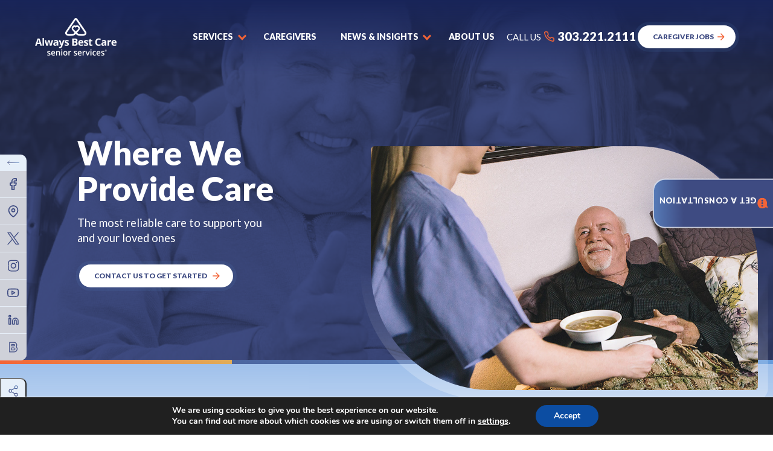

--- FILE ---
content_type: text/html; charset=UTF-8
request_url: https://alwaysbestcare.com/boulder-county/coverage/
body_size: 51194
content:
<!DOCTYPE html><html lang="en-US" prefix="og: https://ogp.me/ns#" ><head><script data-no-optimize="1">var litespeed_docref=sessionStorage.getItem("litespeed_docref");litespeed_docref&&(Object.defineProperty(document,"referrer",{get:function(){return litespeed_docref}}),sessionStorage.removeItem("litespeed_docref"));</script> <meta charset="UTF-8"><meta name="viewport" content="width=device-width, initial-scale=1"><meta http-equiv="X-UA-Compatible" content="default-src 'self'; img-src https://*; child-src 'none';" > <script type="text/javascript">/*  */
 var gform;gform||(document.addEventListener("gform_main_scripts_loaded",function(){gform.scriptsLoaded=!0}),document.addEventListener("gform/theme/scripts_loaded",function(){gform.themeScriptsLoaded=!0}),window.addEventListener("DOMContentLoaded",function(){gform.domLoaded=!0}),gform={domLoaded:!1,scriptsLoaded:!1,themeScriptsLoaded:!1,isFormEditor:()=>"function"==typeof InitializeEditor,callIfLoaded:function(o){return!(!gform.domLoaded||!gform.scriptsLoaded||!gform.themeScriptsLoaded&&!gform.isFormEditor()||(gform.isFormEditor()&&console.warn("The use of gform.initializeOnLoaded() is deprecated in the form editor context and will be removed in Gravity Forms 3.1."),o(),0))},initializeOnLoaded:function(o){gform.callIfLoaded(o)||(document.addEventListener("gform_main_scripts_loaded",()=>{gform.scriptsLoaded=!0,gform.callIfLoaded(o)}),document.addEventListener("gform/theme/scripts_loaded",()=>{gform.themeScriptsLoaded=!0,gform.callIfLoaded(o)}),window.addEventListener("DOMContentLoaded",()=>{gform.domLoaded=!0,gform.callIfLoaded(o)}))},hooks:{action:{},filter:{}},addAction:function(o,r,e,t){gform.addHook("action",o,r,e,t)},addFilter:function(o,r,e,t){gform.addHook("filter",o,r,e,t)},doAction:function(o){gform.doHook("action",o,arguments)},applyFilters:function(o){return gform.doHook("filter",o,arguments)},removeAction:function(o,r){gform.removeHook("action",o,r)},removeFilter:function(o,r,e){gform.removeHook("filter",o,r,e)},addHook:function(o,r,e,t,n){null==gform.hooks[o][r]&&(gform.hooks[o][r]=[]);var d=gform.hooks[o][r];null==n&&(n=r+"_"+d.length),gform.hooks[o][r].push({tag:n,callable:e,priority:t=null==t?10:t})},doHook:function(r,o,e){var t;if(e=Array.prototype.slice.call(e,1),null!=gform.hooks[r][o]&&((o=gform.hooks[r][o]).sort(function(o,r){return o.priority-r.priority}),o.forEach(function(o){"function"!=typeof(t=o.callable)&&(t=window[t]),"action"==r?t.apply(null,e):e[0]=t.apply(null,e)})),"filter"==r)return e[0]},removeHook:function(o,r,t,n){var e;null!=gform.hooks[o][r]&&(e=(e=gform.hooks[o][r]).filter(function(o,r,e){return!!(null!=n&&n!=o.tag||null!=t&&t!=o.priority)}),gform.hooks[o][r]=e)}}); 
/*  */</script> <title>
Coverage | Always Best Care Senior Services In Longmont, CO</title><link rel="profile" href="https://gmpg.org/xfn/11"><link rel="pingback" href="https://alwaysbestcare.com/boulder-county/xmlrpc.php"><link rel="preconnect" href="https://fonts.gstatic.com"><link data-optimized="1" rel="stylesheet" href="https://cdn.alwaysbestcare.com/boulder-county/wp-content/litespeed/css/125/b2a4e03362014faa2798c6e7cd93ab82.css?ver=3ab82" media="all"
type="text/css"><link rel="shortcut icon" href="https://alwaysbestcare.com/boulder-county/wp-content/themes/digitalexpress/lm-assets/img/favicon.ico"/><link rel="apple-touch-icon" href="https://cdn.alwaysbestcare.com/boulder-county/wp-content/themes/digitalexpress/lm-assets/img/favicon.png"><meta name="robots" content="follow, index, max-snippet:-1, max-video-preview:-1, max-image-preview:large"/><link rel="canonical" href="https://alwaysbestcare.com/boulder-county/coverage/" /><meta property="og:locale" content="en_US" /><meta property="og:type" content="article" /><meta property="og:title" content="Coverage | Always Best Care Senior Services In Longmont, CO" /><meta property="og:url" content="https://alwaysbestcare.com/boulder-county/coverage/" /><meta property="og:site_name" content="In-Home Senior Care in Longmont, CO" /><meta property="og:updated_time" content="2024-03-15T21:04:20+00:00" /><meta property="article:published_time" content="2022-09-21T13:41:14+00:00" /><meta property="article:modified_time" content="2024-03-15T21:04:20+00:00" /><meta name="twitter:card" content="summary_large_image" /><meta name="twitter:title" content="Coverage | Always Best Care Senior Services In Longmont, CO" /><meta name="twitter:label1" content="Time to read" /><meta name="twitter:data1" content="Less than a minute" /> <script type="application/ld+json" class="rank-math-schema-pro">{"@context":"https://schema.org","@graph":[{"@type":["Person","Organization"],"@id":"https://alwaysbestcare.com/boulder-county/#person","name":"matthew"},{"@type":"WebSite","@id":"https://alwaysbestcare.com/boulder-county/#website","url":"https://alwaysbestcare.com/boulder-county","name":"In-Home Senior Care in Longmont, CO","publisher":{"@id":"https://alwaysbestcare.com/boulder-county/#person"},"inLanguage":"en-US"},{"@type":"WebPage","@id":"https://alwaysbestcare.com/boulder-county/coverage/#webpage","url":"https://alwaysbestcare.com/boulder-county/coverage/","name":"Coverage | Always Best Care Senior Services In Longmont, CO","datePublished":"2022-09-21T13:41:14+00:00","dateModified":"2024-03-15T21:04:20+00:00","isPartOf":{"@id":"https://alwaysbestcare.com/boulder-county/#website"},"inLanguage":"en-US"},{"@type":"Person","@id":"https://alwaysbestcare.com/boulder-county/author/devdigitalsilk/","name":"devdigitalsilk","url":"https://alwaysbestcare.com/boulder-county/author/devdigitalsilk/","image":{"@type":"ImageObject","@id":"https://secure.gravatar.com/avatar/0414f56fbac048b580c29811f45b7b2afe076d5ac82d46ea3c8e24f15c525d4f?s=96&amp;d=mm&amp;r=g","url":"https://secure.gravatar.com/avatar/0414f56fbac048b580c29811f45b7b2afe076d5ac82d46ea3c8e24f15c525d4f?s=96&amp;d=mm&amp;r=g","caption":"devdigitalsilk","inLanguage":"en-US"},"sameAs":["https://alwaysbestcare.com/"]},{"@type":"Article","headline":"Coverage | Always Best Care Senior Services In Longmont, CO","datePublished":"2022-09-21T13:41:14+00:00","dateModified":"2024-03-15T21:04:20+00:00","author":{"@id":"https://alwaysbestcare.com/boulder-county/author/devdigitalsilk/","name":"devdigitalsilk"},"publisher":{"@id":"https://alwaysbestcare.com/boulder-county/#person"},"name":"Coverage | Always Best Care Senior Services In Longmont, CO","@id":"https://alwaysbestcare.com/boulder-county/coverage/#richSnippet","isPartOf":{"@id":"https://alwaysbestcare.com/boulder-county/coverage/#webpage"},"inLanguage":"en-US","mainEntityOfPage":{"@id":"https://alwaysbestcare.com/boulder-county/coverage/#webpage"}}]}</script> <link rel='dns-prefetch' href='//www.google.com' /><link rel='dns-prefetch' href='//fonts.googleapis.com' /><link rel="alternate" title="oEmbed (JSON)" type="application/json+oembed" href="https://alwaysbestcare.com/boulder-county/wp-json/oembed/1.0/embed?url=https%3A%2F%2Falwaysbestcare.com%2Fboulder-county%2Fcoverage%2F" /><link rel="alternate" title="oEmbed (XML)" type="text/xml+oembed" href="https://alwaysbestcare.com/boulder-county/wp-json/oembed/1.0/embed?url=https%3A%2F%2Falwaysbestcare.com%2Fboulder-county%2Fcoverage%2F&#038;format=xml" /><style id='wp-img-auto-sizes-contain-inline-css' type='text/css'>img:is([sizes=auto i],[sizes^="auto," i]){contain-intrinsic-size:3000px 1500px}</style><link rel="preload"  href='https://cdn.alwaysbestcare.com/boulder-county/wp-content/plugins/litespeed-cache/assets/css/litespeed-dummy.css?ver=6.9' as="style" onload="this.onload=null;this.rel='stylesheet'"  />
<noscript><link rel='stylesheet'  href='https://cdn.alwaysbestcare.com/boulder-county/wp-content/plugins/litespeed-cache/assets/css/litespeed-dummy.css?ver=6.9' type='text/css' media='all' />
</noscript><link rel="preload"  href='https://fonts.googleapis.com/css2?family=Lato%3Aital%2Cwght%400%2C300%3B0%2C400%3B0%2C500%3B0%2C600%3B0%2C700%3B0%2C800%3B0%2C900%3B1%2C300%3B1%2C400%3B1%2C500%3B1%2C600%3B1%2C700%3B1%2C800%3B1%2C900&#038;display=swap&#038;ver=6.9' as="style" onload="this.onload=null;this.rel='stylesheet'"  />
<noscript><link rel='stylesheet'  href='https://fonts.googleapis.com/css2?family=Lato%3Aital%2Cwght%400%2C300%3B0%2C400%3B0%2C500%3B0%2C600%3B0%2C700%3B0%2C800%3B0%2C900%3B1%2C300%3B1%2C400%3B1%2C500%3B1%2C600%3B1%2C700%3B1%2C800%3B1%2C900&#038;display=swap&#038;ver=6.9' type='text/css' media='all' />
</noscript><style id='classic-theme-styles-inline-css' type='text/css'>/*! This file is auto-generated */
.wp-block-button__link{color:#fff;background-color:#32373c;border-radius:9999px;box-shadow:none;text-decoration:none;padding:calc(.667em + 2px) calc(1.333em + 2px);font-size:1.125em}.wp-block-file__button{background:#32373c;color:#fff;text-decoration:none}</style><link rel="preload"  href='https://cdn.alwaysbestcare.com/boulder-county/wp-content/plugins/review-manager/assets/css/owl.carousel.min.css?ver=6.9' as="style" onload="this.onload=null;this.rel='stylesheet'"  />
<noscript><link rel='stylesheet'  href='https://cdn.alwaysbestcare.com/boulder-county/wp-content/plugins/review-manager/assets/css/owl.carousel.min.css?ver=6.9' type='text/css' media='all' />
</noscript><link rel="preload"  href='https://cdn.alwaysbestcare.com/boulder-county/wp-content/plugins/review-manager/assets/css/owl.theme.default.min.css?ver=6.9' as="style" onload="this.onload=null;this.rel='stylesheet'"  />
<noscript><link rel='stylesheet'  href='https://cdn.alwaysbestcare.com/boulder-county/wp-content/plugins/review-manager/assets/css/owl.theme.default.min.css?ver=6.9' type='text/css' media='all' />
</noscript><link rel="preload"  href='https://cdn.alwaysbestcare.com/boulder-county/wp-content/plugins/review-manager/assets/css/style.css?ver=6.9' as="style" onload="this.onload=null;this.rel='stylesheet'"  />
<noscript><link rel='stylesheet'  href='https://cdn.alwaysbestcare.com/boulder-county/wp-content/plugins/review-manager/assets/css/style.css?ver=6.9' type='text/css' media='all' />
</noscript><link rel="preload"  href='https://cdn.alwaysbestcare.com/boulder-county/wp-content/plugins/newsletter/style.css?ver=7.4.7' as="style" onload="this.onload=null;this.rel='stylesheet'"  />
<noscript><link rel='stylesheet'  href='https://cdn.alwaysbestcare.com/boulder-county/wp-content/plugins/newsletter/style.css?ver=7.4.7' type='text/css' media='all' />
</noscript><link data-optimized="1" rel='stylesheet'  href='https://cdn.alwaysbestcare.com/boulder-county/wp-content/litespeed/css/125/2e82d55b519844035190f3ee367e83a4.css?ver=7926a' type='text/css' media='all' /><link rel="preload"  href='https://cdn.alwaysbestcare.com/boulder-county/wp-content/themes/digitalexpress/assets/_dist/css/main.css?ver=1.8' as="style" onload="this.onload=null;this.rel='stylesheet'"  />
<noscript><link rel='stylesheet'  href='https://cdn.alwaysbestcare.com/boulder-county/wp-content/themes/digitalexpress/assets/_dist/css/main.css?ver=1.8' type='text/css' media='all' />
</noscript><link rel="preload"  href='https://cdn.alwaysbestcare.com/boulder-county/wp-content/themes/digitalexpress/assets/vendors/aos/aos.css?ver=1.8' as="style" onload="this.onload=null;this.rel='stylesheet'"  />
<noscript><link rel='stylesheet'  href='https://cdn.alwaysbestcare.com/boulder-county/wp-content/themes/digitalexpress/assets/vendors/aos/aos.css?ver=1.8' type='text/css' media='all' />
</noscript><link rel="preload"  href='https://cdn.alwaysbestcare.com/boulder-county/wp-content/themes/digitalexpress/assets/vendors/swiper/swiper-bundle.min.css?ver=1.8' as="style" onload="this.onload=null;this.rel='stylesheet'"  />
<noscript><link rel='stylesheet'  href='https://cdn.alwaysbestcare.com/boulder-county/wp-content/themes/digitalexpress/assets/vendors/swiper/swiper-bundle.min.css?ver=1.8' type='text/css' media='all' />
</noscript><link rel="preload"  href='https://cdn.alwaysbestcare.com/boulder-county/wp-content/themes/digitalexpress/assets/vendors/floatbox/floatbox.css?ver=1.8' as="style" onload="this.onload=null;this.rel='stylesheet'"  />
<noscript><link rel='stylesheet'  href='https://cdn.alwaysbestcare.com/boulder-county/wp-content/themes/digitalexpress/assets/vendors/floatbox/floatbox.css?ver=1.8' type='text/css' media='all' />
</noscript><link rel="preload"  href='https://cdn.alwaysbestcare.com/boulder-county/wp-content/plugins/gdpr-cookie-compliance/dist/styles/gdpr-main.css?ver=4.8.7' as="style" onload="this.onload=null;this.rel='stylesheet'"  />
<noscript><link rel='stylesheet'  href='https://cdn.alwaysbestcare.com/boulder-county/wp-content/plugins/gdpr-cookie-compliance/dist/styles/gdpr-main.css?ver=4.8.7' type='text/css' media='all' />
</noscript><style id='moove_gdpr_frontend-inline-css' type='text/css'>#moove_gdpr_cookie_modal,#moove_gdpr_cookie_info_bar,.gdpr_cookie_settings_shortcode_content{font-family:Nunito,sans-serif}#moove_gdpr_save_popup_settings_button{background-color:#373737;color:#fff}#moove_gdpr_save_popup_settings_button:hover{background-color:#000}#moove_gdpr_cookie_info_bar .moove-gdpr-info-bar-container .moove-gdpr-info-bar-content a.mgbutton,#moove_gdpr_cookie_info_bar .moove-gdpr-info-bar-container .moove-gdpr-info-bar-content button.mgbutton{background-color:#0C4DA2}#moove_gdpr_cookie_modal .moove-gdpr-modal-content .moove-gdpr-modal-footer-content .moove-gdpr-button-holder a.mgbutton,#moove_gdpr_cookie_modal .moove-gdpr-modal-content .moove-gdpr-modal-footer-content .moove-gdpr-button-holder button.mgbutton,.gdpr_cookie_settings_shortcode_content .gdpr-shr-button.button-green{background-color:#0C4DA2;border-color:#0C4DA2}#moove_gdpr_cookie_modal .moove-gdpr-modal-content .moove-gdpr-modal-footer-content .moove-gdpr-button-holder a.mgbutton:hover,#moove_gdpr_cookie_modal .moove-gdpr-modal-content .moove-gdpr-modal-footer-content .moove-gdpr-button-holder button.mgbutton:hover,.gdpr_cookie_settings_shortcode_content .gdpr-shr-button.button-green:hover{background-color:#fff;color:#0C4DA2}#moove_gdpr_cookie_modal .moove-gdpr-modal-content .moove-gdpr-modal-close i,#moove_gdpr_cookie_modal .moove-gdpr-modal-content .moove-gdpr-modal-close span.gdpr-icon{background-color:#0C4DA2;border:1px solid #0C4DA2}#moove_gdpr_cookie_info_bar span.change-settings-button.focus-g,#moove_gdpr_cookie_info_bar span.change-settings-button:focus{-webkit-box-shadow:0 0 1px 3px #0C4DA2;-moz-box-shadow:0 0 1px 3px #0C4DA2;box-shadow:0 0 1px 3px #0C4DA2}#moove_gdpr_cookie_modal .moove-gdpr-modal-content .moove-gdpr-modal-close i:hover,#moove_gdpr_cookie_modal .moove-gdpr-modal-content .moove-gdpr-modal-close span.gdpr-icon:hover,#moove_gdpr_cookie_info_bar span[data-href]>u.change-settings-button{color:#0C4DA2}#moove_gdpr_cookie_modal .moove-gdpr-modal-content .moove-gdpr-modal-left-content #moove-gdpr-menu li.menu-item-selected a span.gdpr-icon,#moove_gdpr_cookie_modal .moove-gdpr-modal-content .moove-gdpr-modal-left-content #moove-gdpr-menu li.menu-item-selected button span.gdpr-icon{color:inherit}#moove_gdpr_cookie_modal .moove-gdpr-modal-content .moove-gdpr-modal-left-content #moove-gdpr-menu li a span.gdpr-icon,#moove_gdpr_cookie_modal .moove-gdpr-modal-content .moove-gdpr-modal-left-content #moove-gdpr-menu li button span.gdpr-icon{color:inherit}#moove_gdpr_cookie_modal .gdpr-acc-link{line-height:0;font-size:0;color:#fff0;position:absolute}#moove_gdpr_cookie_modal .moove-gdpr-modal-content .moove-gdpr-modal-close:hover i,#moove_gdpr_cookie_modal .moove-gdpr-modal-content .moove-gdpr-modal-left-content #moove-gdpr-menu li a,#moove_gdpr_cookie_modal .moove-gdpr-modal-content .moove-gdpr-modal-left-content #moove-gdpr-menu li button,#moove_gdpr_cookie_modal .moove-gdpr-modal-content .moove-gdpr-modal-left-content #moove-gdpr-menu li button i,#moove_gdpr_cookie_modal .moove-gdpr-modal-content .moove-gdpr-modal-left-content #moove-gdpr-menu li a i,#moove_gdpr_cookie_modal .moove-gdpr-modal-content .moove-gdpr-tab-main .moove-gdpr-tab-main-content a:hover,#moove_gdpr_cookie_info_bar.moove-gdpr-dark-scheme .moove-gdpr-info-bar-container .moove-gdpr-info-bar-content a.mgbutton:hover,#moove_gdpr_cookie_info_bar.moove-gdpr-dark-scheme .moove-gdpr-info-bar-container .moove-gdpr-info-bar-content button.mgbutton:hover,#moove_gdpr_cookie_info_bar.moove-gdpr-dark-scheme .moove-gdpr-info-bar-container .moove-gdpr-info-bar-content a:hover,#moove_gdpr_cookie_info_bar.moove-gdpr-dark-scheme .moove-gdpr-info-bar-container .moove-gdpr-info-bar-content button:hover,#moove_gdpr_cookie_info_bar.moove-gdpr-dark-scheme .moove-gdpr-info-bar-container .moove-gdpr-info-bar-content span.change-settings-button:hover,#moove_gdpr_cookie_info_bar.moove-gdpr-dark-scheme .moove-gdpr-info-bar-container .moove-gdpr-info-bar-content u.change-settings-button:hover,#moove_gdpr_cookie_info_bar span[data-href]>u.change-settings-button,#moove_gdpr_cookie_info_bar.moove-gdpr-dark-scheme .moove-gdpr-info-bar-container .moove-gdpr-info-bar-content a.mgbutton.focus-g,#moove_gdpr_cookie_info_bar.moove-gdpr-dark-scheme .moove-gdpr-info-bar-container .moove-gdpr-info-bar-content button.mgbutton.focus-g,#moove_gdpr_cookie_info_bar.moove-gdpr-dark-scheme .moove-gdpr-info-bar-container .moove-gdpr-info-bar-content a.focus-g,#moove_gdpr_cookie_info_bar.moove-gdpr-dark-scheme .moove-gdpr-info-bar-container .moove-gdpr-info-bar-content button.focus-g,#moove_gdpr_cookie_info_bar.moove-gdpr-dark-scheme .moove-gdpr-info-bar-container .moove-gdpr-info-bar-content a.mgbutton:focus,#moove_gdpr_cookie_info_bar.moove-gdpr-dark-scheme .moove-gdpr-info-bar-container .moove-gdpr-info-bar-content button.mgbutton:focus,#moove_gdpr_cookie_info_bar.moove-gdpr-dark-scheme .moove-gdpr-info-bar-container .moove-gdpr-info-bar-content a:focus,#moove_gdpr_cookie_info_bar.moove-gdpr-dark-scheme .moove-gdpr-info-bar-container .moove-gdpr-info-bar-content button:focus,#moove_gdpr_cookie_info_bar.moove-gdpr-dark-scheme .moove-gdpr-info-bar-container .moove-gdpr-info-bar-content span.change-settings-button.focus-g,span.change-settings-button:focus,#moove_gdpr_cookie_info_bar.moove-gdpr-dark-scheme .moove-gdpr-info-bar-container .moove-gdpr-info-bar-content u.change-settings-button.focus-g,#moove_gdpr_cookie_info_bar.moove-gdpr-dark-scheme .moove-gdpr-info-bar-container .moove-gdpr-info-bar-content u.change-settings-button:focus{color:#0C4DA2}#moove_gdpr_cookie_modal.gdpr_lightbox-hide{display:none}</style> <script type="text/javascript" id="jquery-core-js-extra">/*  */
var ds = {"ajax_url":"https://alwaysbestcare.com/boulder-county/wp-admin/admin-ajax.php","asset_directory":"https://alwaysbestcare.com/boulder-county/wp-content/themes/digitalexpress/assets/_dist/images/","no_results_text":"\u003Csvg width=\"30\" height=\"30\" class=\"icon icon-icon-location-not-found icon \"  aria-hidden=\"true\" role=\"img\"\u003E\u003Cuse xlink:href=\"#icon-location-not-found\"\u003E\u003C/use\u003E\u003C/svg\u003E\u003Cspan\u003EThere are no offices in the area you are searching. Try another location near you.\u003C/span\u003E","validation_text_search_form":"\u003Csvg width=\"30\" height=\"30\" class=\"icon icon-icon-location-wrong-address icon \"  aria-hidden=\"true\" role=\"img\"\u003E\u003Cuse xlink:href=\"#icon-location-wrong-address\"\u003E\u003C/use\u003E\u003C/svg\u003E\u003Cspan\u003ELocation not found. Please try a different address or zip code.\u003C/span\u003E","successfully_text":"locations found in","default_search_text":"\u003Cspan\u003EFind The\u003Cbr\u003E Best\u003C/span\u003E Senior Care Near You ","query":"{\"page\":0,\"pagename\":\"coverage\",\"error\":\"\",\"m\":\"\",\"p\":0,\"post_parent\":\"\",\"subpost\":\"\",\"subpost_id\":\"\",\"attachment\":\"\",\"attachment_id\":0,\"name\":\"coverage\",\"page_id\":0,\"second\":\"\",\"minute\":\"\",\"hour\":\"\",\"day\":0,\"monthnum\":0,\"year\":0,\"w\":0,\"category_name\":\"\",\"tag\":\"\",\"cat\":\"\",\"tag_id\":\"\",\"author\":\"\",\"author_name\":\"\",\"feed\":\"\",\"tb\":\"\",\"paged\":0,\"meta_key\":\"\",\"meta_value\":\"\",\"preview\":\"\",\"s\":\"\",\"sentence\":\"\",\"title\":\"\",\"fields\":\"all\",\"menu_order\":\"\",\"embed\":\"\",\"category__in\":[],\"category__not_in\":[],\"category__and\":[],\"post__in\":[],\"post__not_in\":[],\"post_name__in\":[],\"tag__in\":[],\"tag__not_in\":[],\"tag__and\":[],\"tag_slug__in\":[],\"tag_slug__and\":[],\"post_parent__in\":[],\"post_parent__not_in\":[],\"author__in\":[],\"author__not_in\":[],\"search_columns\":[],\"ignore_sticky_posts\":false,\"suppress_filters\":false,\"cache_results\":true,\"update_post_term_cache\":true,\"update_menu_item_cache\":false,\"lazy_load_term_meta\":true,\"update_post_meta_cache\":true,\"post_type\":\"\",\"posts_per_page\":12,\"nopaging\":false,\"comments_per_page\":\"50\",\"no_found_rows\":false,\"order\":\"DESC\"}"};
//# sourceURL=jquery-core-js-extra
/*  */</script> <script type="text/javascript" src="https://cdn.alwaysbestcare.com/boulder-county/wp-includes/js/jquery/jquery.min.js?ver=3.7.1" id="jquery-core-js"></script> <script data-optimized="1" type="text/javascript" src="https://cdn.alwaysbestcare.com/boulder-county/wp-content/litespeed/js/125/01ef4a0d14890a34e9008b40b7ea7357.js?ver=555dc" id="jquery-migrate-js"></script> <script data-optimized="1" type="text/javascript" defer src="https://cdn.alwaysbestcare.com/boulder-county/wp-content/litespeed/js/125/354e303c0741c02b5a471f662281f8f1.js?ver=1f8f1" id="modernizr-webp-js"></script> <link rel="https://api.w.org/" href="https://alwaysbestcare.com/boulder-county/wp-json/" /><link rel="alternate" title="JSON" type="application/json" href="https://alwaysbestcare.com/boulder-county/wp-json/wp/v2/pages/7908" /><link rel="EditURI" type="application/rsd+xml" title="RSD" href="https://alwaysbestcare.com/boulder-county/xmlrpc.php?rsd" /><meta name="generator" content="WordPress 6.9" /><link rel='shortlink' href='https://alwaysbestcare.com/boulder-county/?p=7908' /><link rel="icon" href="https://cdn.alwaysbestcare.com/boulder-county/wp-content/uploads/sites/125/2022/06/cropped-android-chrome-512x512-1-32x32.png" sizes="32x32" /><link rel="icon" href="https://cdn.alwaysbestcare.com/boulder-county/wp-content/uploads/sites/125/2022/06/cropped-android-chrome-512x512-1-192x192.png" sizes="192x192" /><link rel="apple-touch-icon" href="https://cdn.alwaysbestcare.com/boulder-county/wp-content/uploads/sites/125/2022/06/cropped-android-chrome-512x512-1-180x180.png" /><meta name="msapplication-TileImage" content="https://cdn.alwaysbestcare.com/boulder-county/wp-content/uploads/sites/125/2022/06/cropped-android-chrome-512x512-1-270x270.png" /><style type="text/css" id="wp-custom-css">.rm-close-btn{line-height:30px}.page-id-2065 .m-tabs.-version-1 .l-tbnav__item .c-tbnav__label,.page-id-7095 .m-tabs.-version-1 .l-tbnav__item .c-tbnav__label{font-size:1.6rem;font-weight:600}.page-id-727 .l-content-2.-version-4.m-block .c-block__media .c-image__secondary,.page-id-739 .l-content-2.-version-4.m-block .c-block__media .c-image__secondary{background:radial-gradient(119.17% 304.47% at 67.78% -61.67%,var(--secondary-color2) 0,#ccc 42.71%)}.skilled-indent{padding-left:20px}</style><style id='global-styles-inline-css' type='text/css'>:root{--wp--preset--aspect-ratio--square:1;--wp--preset--aspect-ratio--4-3:4/3;--wp--preset--aspect-ratio--3-4:3/4;--wp--preset--aspect-ratio--3-2:3/2;--wp--preset--aspect-ratio--2-3:2/3;--wp--preset--aspect-ratio--16-9:16/9;--wp--preset--aspect-ratio--9-16:9/16;--wp--preset--color--black:#000000;--wp--preset--color--cyan-bluish-gray:#abb8c3;--wp--preset--color--white:#ffffff;--wp--preset--color--pale-pink:#f78da7;--wp--preset--color--vivid-red:#cf2e2e;--wp--preset--color--luminous-vivid-orange:#ff6900;--wp--preset--color--luminous-vivid-amber:#fcb900;--wp--preset--color--light-green-cyan:#7bdcb5;--wp--preset--color--vivid-green-cyan:#00d084;--wp--preset--color--pale-cyan-blue:#8ed1fc;--wp--preset--color--vivid-cyan-blue:#0693e3;--wp--preset--color--vivid-purple:#9b51e0;--wp--preset--gradient--vivid-cyan-blue-to-vivid-purple:linear-gradient(135deg,rgb(6,147,227) 0%,rgb(155,81,224) 100%);--wp--preset--gradient--light-green-cyan-to-vivid-green-cyan:linear-gradient(135deg,rgb(122,220,180) 0%,rgb(0,208,130) 100%);--wp--preset--gradient--luminous-vivid-amber-to-luminous-vivid-orange:linear-gradient(135deg,rgb(252,185,0) 0%,rgb(255,105,0) 100%);--wp--preset--gradient--luminous-vivid-orange-to-vivid-red:linear-gradient(135deg,rgb(255,105,0) 0%,rgb(207,46,46) 100%);--wp--preset--gradient--very-light-gray-to-cyan-bluish-gray:linear-gradient(135deg,rgb(238,238,238) 0%,rgb(169,184,195) 100%);--wp--preset--gradient--cool-to-warm-spectrum:linear-gradient(135deg,rgb(74,234,220) 0%,rgb(151,120,209) 20%,rgb(207,42,186) 40%,rgb(238,44,130) 60%,rgb(251,105,98) 80%,rgb(254,248,76) 100%);--wp--preset--gradient--blush-light-purple:linear-gradient(135deg,rgb(255,206,236) 0%,rgb(152,150,240) 100%);--wp--preset--gradient--blush-bordeaux:linear-gradient(135deg,rgb(254,205,165) 0%,rgb(254,45,45) 50%,rgb(107,0,62) 100%);--wp--preset--gradient--luminous-dusk:linear-gradient(135deg,rgb(255,203,112) 0%,rgb(199,81,192) 50%,rgb(65,88,208) 100%);--wp--preset--gradient--pale-ocean:linear-gradient(135deg,rgb(255,245,203) 0%,rgb(182,227,212) 50%,rgb(51,167,181) 100%);--wp--preset--gradient--electric-grass:linear-gradient(135deg,rgb(202,248,128) 0%,rgb(113,206,126) 100%);--wp--preset--gradient--midnight:linear-gradient(135deg,rgb(2,3,129) 0%,rgb(40,116,252) 100%);--wp--preset--font-size--small:13px;--wp--preset--font-size--medium:20px;--wp--preset--font-size--large:36px;--wp--preset--font-size--x-large:42px;--wp--preset--spacing--20:0.44rem;--wp--preset--spacing--30:0.67rem;--wp--preset--spacing--40:1rem;--wp--preset--spacing--50:1.5rem;--wp--preset--spacing--60:2.25rem;--wp--preset--spacing--70:3.38rem;--wp--preset--spacing--80:5.06rem;--wp--preset--shadow--natural:6px 6px 9px rgba(0, 0, 0, 0.2);--wp--preset--shadow--deep:12px 12px 50px rgba(0, 0, 0, 0.4);--wp--preset--shadow--sharp:6px 6px 0px rgba(0, 0, 0, 0.2);--wp--preset--shadow--outlined:6px 6px 0px -3px rgb(255, 255, 255), 6px 6px rgb(0, 0, 0);--wp--preset--shadow--crisp:6px 6px 0px rgb(0, 0, 0)}:where(.is-layout-flex){gap:.5em}:where(.is-layout-grid){gap:.5em}body .is-layout-flex{display:flex}.is-layout-flex{flex-wrap:wrap;align-items:center}.is-layout-flex>:is(*,div){margin:0}body .is-layout-grid{display:grid}.is-layout-grid>:is(*,div){margin:0}:where(.wp-block-columns.is-layout-flex){gap:2em}:where(.wp-block-columns.is-layout-grid){gap:2em}:where(.wp-block-post-template.is-layout-flex){gap:1.25em}:where(.wp-block-post-template.is-layout-grid){gap:1.25em}.has-black-color{color:var(--wp--preset--color--black)!important}.has-cyan-bluish-gray-color{color:var(--wp--preset--color--cyan-bluish-gray)!important}.has-white-color{color:var(--wp--preset--color--white)!important}.has-pale-pink-color{color:var(--wp--preset--color--pale-pink)!important}.has-vivid-red-color{color:var(--wp--preset--color--vivid-red)!important}.has-luminous-vivid-orange-color{color:var(--wp--preset--color--luminous-vivid-orange)!important}.has-luminous-vivid-amber-color{color:var(--wp--preset--color--luminous-vivid-amber)!important}.has-light-green-cyan-color{color:var(--wp--preset--color--light-green-cyan)!important}.has-vivid-green-cyan-color{color:var(--wp--preset--color--vivid-green-cyan)!important}.has-pale-cyan-blue-color{color:var(--wp--preset--color--pale-cyan-blue)!important}.has-vivid-cyan-blue-color{color:var(--wp--preset--color--vivid-cyan-blue)!important}.has-vivid-purple-color{color:var(--wp--preset--color--vivid-purple)!important}.has-black-background-color{background-color:var(--wp--preset--color--black)!important}.has-cyan-bluish-gray-background-color{background-color:var(--wp--preset--color--cyan-bluish-gray)!important}.has-white-background-color{background-color:var(--wp--preset--color--white)!important}.has-pale-pink-background-color{background-color:var(--wp--preset--color--pale-pink)!important}.has-vivid-red-background-color{background-color:var(--wp--preset--color--vivid-red)!important}.has-luminous-vivid-orange-background-color{background-color:var(--wp--preset--color--luminous-vivid-orange)!important}.has-luminous-vivid-amber-background-color{background-color:var(--wp--preset--color--luminous-vivid-amber)!important}.has-light-green-cyan-background-color{background-color:var(--wp--preset--color--light-green-cyan)!important}.has-vivid-green-cyan-background-color{background-color:var(--wp--preset--color--vivid-green-cyan)!important}.has-pale-cyan-blue-background-color{background-color:var(--wp--preset--color--pale-cyan-blue)!important}.has-vivid-cyan-blue-background-color{background-color:var(--wp--preset--color--vivid-cyan-blue)!important}.has-vivid-purple-background-color{background-color:var(--wp--preset--color--vivid-purple)!important}.has-black-border-color{border-color:var(--wp--preset--color--black)!important}.has-cyan-bluish-gray-border-color{border-color:var(--wp--preset--color--cyan-bluish-gray)!important}.has-white-border-color{border-color:var(--wp--preset--color--white)!important}.has-pale-pink-border-color{border-color:var(--wp--preset--color--pale-pink)!important}.has-vivid-red-border-color{border-color:var(--wp--preset--color--vivid-red)!important}.has-luminous-vivid-orange-border-color{border-color:var(--wp--preset--color--luminous-vivid-orange)!important}.has-luminous-vivid-amber-border-color{border-color:var(--wp--preset--color--luminous-vivid-amber)!important}.has-light-green-cyan-border-color{border-color:var(--wp--preset--color--light-green-cyan)!important}.has-vivid-green-cyan-border-color{border-color:var(--wp--preset--color--vivid-green-cyan)!important}.has-pale-cyan-blue-border-color{border-color:var(--wp--preset--color--pale-cyan-blue)!important}.has-vivid-cyan-blue-border-color{border-color:var(--wp--preset--color--vivid-cyan-blue)!important}.has-vivid-purple-border-color{border-color:var(--wp--preset--color--vivid-purple)!important}.has-vivid-cyan-blue-to-vivid-purple-gradient-background{background:var(--wp--preset--gradient--vivid-cyan-blue-to-vivid-purple)!important}.has-light-green-cyan-to-vivid-green-cyan-gradient-background{background:var(--wp--preset--gradient--light-green-cyan-to-vivid-green-cyan)!important}.has-luminous-vivid-amber-to-luminous-vivid-orange-gradient-background{background:var(--wp--preset--gradient--luminous-vivid-amber-to-luminous-vivid-orange)!important}.has-luminous-vivid-orange-to-vivid-red-gradient-background{background:var(--wp--preset--gradient--luminous-vivid-orange-to-vivid-red)!important}.has-very-light-gray-to-cyan-bluish-gray-gradient-background{background:var(--wp--preset--gradient--very-light-gray-to-cyan-bluish-gray)!important}.has-cool-to-warm-spectrum-gradient-background{background:var(--wp--preset--gradient--cool-to-warm-spectrum)!important}.has-blush-light-purple-gradient-background{background:var(--wp--preset--gradient--blush-light-purple)!important}.has-blush-bordeaux-gradient-background{background:var(--wp--preset--gradient--blush-bordeaux)!important}.has-luminous-dusk-gradient-background{background:var(--wp--preset--gradient--luminous-dusk)!important}.has-pale-ocean-gradient-background{background:var(--wp--preset--gradient--pale-ocean)!important}.has-electric-grass-gradient-background{background:var(--wp--preset--gradient--electric-grass)!important}.has-midnight-gradient-background{background:var(--wp--preset--gradient--midnight)!important}.has-small-font-size{font-size:var(--wp--preset--font-size--small)!important}.has-medium-font-size{font-size:var(--wp--preset--font-size--medium)!important}.has-large-font-size{font-size:var(--wp--preset--font-size--large)!important}.has-x-large-font-size{font-size:var(--wp--preset--font-size--x-large)!important}</style><link rel="preload"  href='https://cdn.alwaysbestcare.com/boulder-county/wp-content/plugins/gravityforms/assets/css/dist/basic.min.css?ver=2.9.2.3' as="style" onload="this.onload=null;this.rel='stylesheet'"  />
<noscript><link rel='stylesheet'  href='https://cdn.alwaysbestcare.com/boulder-county/wp-content/plugins/gravityforms/assets/css/dist/basic.min.css?ver=2.9.2.3' type='text/css' media='all' />
</noscript><link rel="preload"  href='https://cdn.alwaysbestcare.com/boulder-county/wp-content/plugins/gravityforms/assets/css/dist/theme-components.min.css?ver=2.9.2.3' as="style" onload="this.onload=null;this.rel='stylesheet'"  />
<noscript><link rel='stylesheet'  href='https://cdn.alwaysbestcare.com/boulder-county/wp-content/plugins/gravityforms/assets/css/dist/theme-components.min.css?ver=2.9.2.3' type='text/css' media='all' />
</noscript><link rel="preload"  href='https://cdn.alwaysbestcare.com/boulder-county/wp-content/plugins/gravityforms/assets/css/dist/theme.min.css?ver=2.9.2.3' as="style" onload="this.onload=null;this.rel='stylesheet'"  />
<noscript><link rel='stylesheet'  href='https://cdn.alwaysbestcare.com/boulder-county/wp-content/plugins/gravityforms/assets/css/dist/theme.min.css?ver=2.9.2.3' type='text/css' media='all' />
</noscript></head><body data-rsssl=1 class="wp-singular page-template-default page page-id-7908 wp-theme-digitalexpress fixed-header">
<noscript><iframe data-lazyloaded="1" src="about:blank" data-src="https://www.googletagmanager.com/ns.html?id=GTM-MSPZ43B"
height="0" width="0" style="display:none;visibility:hidden"></iframe><noscript><iframe src="https://www.googletagmanager.com/ns.html?id=GTM-MSPZ43B"
height="0" width="0" style="display:none;visibility:hidden"></iframe></noscript></noscript>
 <script type='text/javascript'>(function () {
    var a = document.createElement("script");
    var b = document.getElementsByTagName("script")[0];
    a.type = "text/javascript";
    a.src = ('https:' == document.location.protocol ? 'https://' : 'http://') + "js.talkfurther.com/talkfurther_init.min.js";
    a.async = true;
    b.parentNode.insertBefore(a, b);
    })();</script> <div class="svg-sprite"><svg width="0" height="0" style="position:absolute"><symbol viewBox="0 0 12.428 24.24" id="arrow" xmlns="http://www.w3.org/2000/svg"><path data-name="Path 3380" d="M0 0l12.428 11.911L0 24.24v-6.533l5.631-5.8L0 7z"/></symbol><symbol viewBox="0 0 25.809 20.49" id="arrow-orange-right" xmlns="http://www.w3.org/2000/svg"><path data-name="Path 3341" d="M0 5.703h15.564v-5.7l10.244 10.244-10.244 10.246v-6.117H0z" fill="#e55b2b"/></symbol><symbol viewBox="0 0 512 512" id="calendar" xmlns="http://www.w3.org/2000/svg"><circle cx="386" cy="210" r="20"/><path d="M432 40h-26V20c0-11.046-8.954-20-20-20s-20 8.954-20 20v20h-91V20c0-11.046-8.954-20-20-20s-20 8.954-20 20v20h-90V20c0-11.046-8.954-20-20-20s-20 8.954-20 20v20H80C35.888 40 0 75.888 0 120v312c0 44.112 35.888 80 80 80h153c11.046 0 20-8.954 20-20s-8.954-20-20-20H80c-22.056 0-40-17.944-40-40V120c0-22.056 17.944-40 40-40h25v20c0 11.046 8.954 20 20 20s20-8.954 20-20V80h90v20c0 11.046 8.954 20 20 20s20-8.954 20-20V80h91v20c0 11.046 8.954 20 20 20s20-8.954 20-20V80h26c22.056 0 40 17.944 40 40v114c0 11.046 8.954 20 20 20s20-8.954 20-20V120c0-44.112-35.888-80-80-80z"/><path d="M391 270c-66.72 0-121 54.28-121 121s54.28 121 121 121 121-54.28 121-121-54.28-121-121-121zm0 202c-44.663 0-81-36.336-81-81s36.337-81 81-81 81 36.336 81 81-36.337 81-81 81z"/><path d="M420 371h-9v-21c0-11.046-8.954-20-20-20s-20 8.954-20 20v41c0 11.046 8.954 20 20 20h29c11.046 0 20-8.954 20-20s-8.954-20-20-20z"/><circle cx="299" cy="210" r="20"/><circle cx="212" cy="297" r="20"/><circle cx="125" cy="210" r="20"/><circle cx="125" cy="297" r="20"/><circle cx="125" cy="384" r="20"/><circle cx="212" cy="384" r="20"/><circle cx="212" cy="210" r="20"/></symbol><symbol fill="none" viewBox="0 0 29 29" id="chat-icon" xmlns="http://www.w3.org/2000/svg"><g clip-path="url(#adclip0_1351_3880)"><path d="M.906 14.557C.906 22.52 6.623 29 13.65 29c2.969 0 5.846-1.175 8.126-3.313a5.167 5.167 0 014.867 1.365c.533.533 1.45.156 1.45-.6a9.368 9.368 0 00-2.62-6.49c.612-1.716.922-3.531.922-5.405C26.395 6.592 20.678 0 13.65 0 6.623 0 .906 6.592.906 14.557zM16.2 21.24a2.552 2.552 0 01-2.549 2.55 2.552 2.552 0 01-2.548-2.55 2.552 2.552 0 012.548-2.549 2.552 2.552 0 012.55 2.55zm0-6.797a2.552 2.552 0 01-2.549 2.55 2.552 2.552 0 01-2.548-2.55 2.552 2.552 0 012.548-2.548 2.552 2.552 0 012.55 2.548zm0-6.797a2.552 2.552 0 01-2.549 2.55 2.552 2.552 0 01-2.548-2.55 2.552 2.552 0 012.548-2.548 2.552 2.552 0 012.55 2.548z" fill="currentColor"/></g><defs><clipPath id="adclip0_1351_3880"><path fill="#fff" transform="rotate(-90 14.5 14.5)" d="M0 0h29v29H0z"/></clipPath></defs></symbol><symbol fill="none" viewBox="0 0 60 70" id="document-pdf" xmlns="http://www.w3.org/2000/svg"><path fill-rule="evenodd" clip-rule="evenodd" d="M59.25 17.2L42.85.7 41.1 0H2.5L0 2.5V30h5V5h30v17.5l2.5 2.5H55v5h5V19l-.75-1.8zM40 20V5l15 15H40zM2.5 35L0 37.5v30L2.5 70h55l2.5-2.5v-30L57.5 35h-55zM55 60v5H5V40h50v20zm-40-5h-1.6v5H10V45h5.3c3.75 0 5.65 1.8 5.65 5a4.7 4.7 0 01-1.6 3.6A6.65 6.65 0 0115 55zm-.3-7.25h-1.3v4.65h1.3c1.8 0 2.7-.8 2.7-2.35s-.9-2.3-2.7-2.3zM35 57.9a7.4 7.4 0 002.2-5.6c0-5-2.65-7.3-8-7.3h-5.3v15h5.3a8 8 0 005.8-2.1zm-7.75-.65v-9.5h1.65A4.7 4.7 0 0132.4 49a4.55 4.55 0 011.25 3.35 5 5 0 01-1.25 3.6 4.7 4.7 0 01-3.45 1.3h-1.7zM49.5 54.2h-4.85V60h-3.4V45h8.7v2.75h-5.3v3.7h4.85v2.75z" fill="#fff"/></symbol><symbol fill="none" viewBox="0 0 22 22" id="download" xmlns="http://www.w3.org/2000/svg"><path stroke="currentColor" stroke-linecap="round" stroke-linejoin="round" stroke-width="2" d="M7 11l4 4m0 0l4-4m-4 4V7m10 4c0 5.523-4.477 10-10 10S1 16.523 1 11 5.477 1 11 1s10 4.477 10 10z"/></symbol><symbol fill="none" viewBox="0 0 32 39" id="download-book" xmlns="http://www.w3.org/2000/svg"><path stroke="#F36437" stroke-linecap="round" stroke-linejoin="round" stroke-width="3" d="M2 33.25a3.75 3.75 0 013.75-3.75H26M2 33.25A3.75 3.75 0 005.75 37H26V7H5.75A3.75 3.75 0 002 10.75v22.5z"/><path fill="#3E4B82" d="M22.5 18a8.5 8.5 0 100-17 8.5 8.5 0 000 17z"/><path fill="#3E4B82" d="M19.1 9.5l3.4 3.4 3.4-3.4"/><path stroke="#fff" stroke-linecap="round" stroke-linejoin="round" stroke-width="1.4" d="M19.1 9.5l3.4 3.4m0 0l3.4-3.4m-3.4 3.4V6.1M31 9.5a8.5 8.5 0 11-17 0 8.5 8.5 0 0117 0z"/></symbol><symbol fill="none" viewBox="0 0 43 43" id="footer-deсor" xmlns="http://www.w3.org/2000/svg"><path d="M40.64 30.169L24.383 6.437l-.108-.14c-.737-.855-1.701-1.31-2.768-1.29-1.08-.01-2.03.435-2.768 1.29l-.057.068L2.426 30.093l-.048.076c-.985 1.627-.883 3.089-.623 4.028.346 1.252 1.189 2.337 2.254 2.9 2.565 1.358 9.686.798 11.278.652a7.623 7.623 0 005.467-2.404l.755-.805.755.806a7.623 7.623 0 005.466 2.403c.771.07 2.841.24 5.062.24 2.362 0 4.894-.191 6.217-.891 1.065-.565 1.907-1.649 2.254-2.902.259-.938.361-2.4-.624-4.027zm-19.131-.295l-4.153-3.789a2.596 2.596 0 113.67-3.671l.483.482.481-.482a2.596 2.596 0 113.672 3.671l-4.153 3.789zm16.67 3.471c-.127.461-.435.804-.668.927-1.168.618-5.868.63-9.555.287l-.148-.007a4.412 4.412 0 01-3.21-1.392l-.888-.946c.812-.85 1.613-1.68 2.301-2.376 1.517-1.533 4.773-5.475 2.264-8.968-.98-1.364-2.443-2.25-3.912-2.369-.74-.06-1.76.046-2.854.727-1.094-.681-2.113-.788-2.855-.727-1.47.12-2.931 1.005-3.911 2.369-2.51 3.493.746 7.435 2.263 8.968.689.696 1.49 1.526 2.3 2.376l-.887.947a4.413 4.413 0 01-3.21 1.391l-.148.007c-3.687.344-8.387.331-9.555-.287-.233-.123-.54-.466-.668-.927-.131-.473-.045-.973.255-1.484L21.211 8.334c.13-.13.215-.129.268-.128h.059c.058 0 .14-.003.27.129L37.923 31.86c.3.51.386 1.01.255 1.484z" fill="currentColor"/></symbol><symbol fill="none" viewBox="0 0 21 21" id="get-location-icon" xmlns="http://www.w3.org/2000/svg"><path d="M1 10l19-9-9 19-2-8-8-2z" stroke="currentColor" stroke-width="2" stroke-linecap="round" stroke-linejoin="round"/></symbol><symbol viewBox="0 0 32 32" fill="none" id="icon-close" xmlns="http://www.w3.org/2000/svg"><path d="M16 31c8.284 0 15-6.716 15-15 0-8.284-6.716-15-15-15C7.716 1 1 7.716 1 16c0 8.284 6.716 15 15 15zM20.5 11.5l-9 9M11.5 11.5l9 9" stroke="currentColor" stroke-width="2" stroke-linecap="round" stroke-linejoin="round"/></symbol><symbol fill="none" viewBox="0 0 24 17" id="icon-filters" xmlns="http://www.w3.org/2000/svg"><path fill="#3D3D3D" d="M0 4h24v2.25H0zM0 11.5h24v2.25H0z"/><circle cx="16.125" cy="4.375" r="3.375" fill="#3D3D3D" stroke="#fff" stroke-width="2"/><circle cx="7.125" cy="12.625" r="3.375" fill="#3D3D3D" stroke="#fff" stroke-width="2"/></symbol><symbol fill="none" viewBox="0 0 36 42" id="icon-location-default" xmlns="http://www.w3.org/2000/svg"><path fill-rule="evenodd" clip-rule="evenodd" d="M0 18.291C0 8.22 7.924 0 17.765 0c9.84 0 17.765 8.22 17.765 18.291 0 2.335-.86 4.75-2.063 7.019-1.215 2.288-2.851 4.558-4.564 6.637-3.427 4.156-7.289 7.692-9.079 9.262a3.106 3.106 0 01-4.119 0c-1.79-1.57-5.65-5.106-9.078-9.263-1.713-2.078-3.35-4.348-4.564-6.636C.86 23.04 0 20.626 0 18.29z" fill="url(#ala)"/><path d="M8.296 20.67l8.136-11.879.055-.07c.368-.428.851-.656 1.385-.645.54-.006 1.016.217 1.385.645l.03.034 8.136 11.877.024.038c.494.814.442 1.546.312 2.016-.173.627-.595 1.17-1.128 1.452-1.284.68-4.849.4-5.645.326a3.816 3.816 0 01-2.737-1.203l-.378-.403-.378.403a3.815 3.815 0 01-2.736 1.203 29.46 29.46 0 01-2.534.12c-1.182 0-2.45-.095-3.111-.446-.533-.282-.955-.825-1.128-1.452-.13-.47-.181-1.201.312-2.016zm9.576-.148l2.078-1.896a1.3 1.3 0 10-1.837-1.838l-.241.241-.241-.24a1.3 1.3 0 10-1.838 1.837l2.079 1.896zM9.527 22.26c.064.23.218.402.335.464.584.31 2.937.315 4.782.143l.075-.003c.606 0 1.192-.254 1.606-.697l.445-.473a95.768 95.768 0 00-1.152-1.19c-.76-.767-2.39-2.74-1.133-4.489.49-.682 1.222-1.126 1.958-1.185.37-.03.881.023 1.428.364a2.311 2.311 0 011.43-.364c.735.06 1.466.503 1.957 1.185 1.257 1.749-.374 3.722-1.133 4.49-.345.348-.745.763-1.151 1.189l.444.474c.414.442 1 .696 1.607.696l.074.003c1.845.172 4.198.166 4.783-.143.116-.062.27-.233.334-.464.066-.237.023-.487-.128-.743L18.02 9.74c-.064-.066-.107-.065-.134-.065h-.029c-.03 0-.07 0-.135.065L9.655 21.517c-.15.256-.193.506-.128.743z" fill="#fff"/><defs><radialGradient id="ala" cx="0" cy="0" r="1" gradientUnits="userSpaceOnUse" gradientTransform="matrix(-10.3477 50.03755 -65.95692 -13.63981 24.083 -25.893)"><stop stop-color="#E1AD59"/><stop offset=".427" stop-color="#F36437"/></radialGradient></defs></symbol><symbol fill="none" viewBox="0 0 36 36" id="icon-location-not-found" xmlns="http://www.w3.org/2000/svg"><g clip-path="url(#ama)" fill="#679DDD"><path d="M8.958 19.456c-1.013-1.885-1.674-3.643-1.674-5.028 0-5.906 4.81-10.716 10.716-10.716 1.927 0 3.727.52 5.287 1.414l2.58-2.58C23.612 1.04 20.912.14 18 .14 10.125.14 3.712 6.553 3.712 14.428c0 2.257 1.09 4.95 2.637 7.636l2.609-2.608zM35.339.66a1.787 1.787 0 00-2.524 0L.66 32.809a1.787 1.787 0 000 2.524c.351.351.808.52 1.265.52a1.81 1.81 0 001.266-.52l7.25-7.25a89.41 89.41 0 006.285 7.236 1.78 1.78 0 001.273.534c.478 0 .942-.19 1.273-.534C20.6 33.96 32.287 21.838 32.287 14.42c0-2.37-.59-4.606-1.617-6.574l4.662-4.662A1.78 1.78 0 0035.339.66zm-17.34 30.82a87.357 87.357 0 01-5.005-5.942l4.057-4.057c.316.043.625.099.949.099 3.937 0 7.144-3.207 7.144-7.144 0-.324-.057-.633-.099-.95l2.932-2.931c.471 1.202.738 2.51.738 3.881 0 4.493-6.855 12.86-10.715 17.044z"/><path d="M10.856 14.428c0 .921.218 1.779.541 2.587l9.19-9.19c-.808-.323-1.666-.54-2.587-.54-3.938 0-7.144 3.205-7.144 7.143z"/></g><defs><clipPath id="ama"><path fill="#fff" d="M0 0h36v36H0z"/></clipPath></defs></symbol><symbol fill="none" viewBox="0 0 39 39" id="icon-location-wrong-address" xmlns="http://www.w3.org/2000/svg"><g clip-path="url(#ana)"><path d="M37.857 18.357c-.63 0-1.142.512-1.142 1.143 0 9.492-7.723 17.215-17.215 17.215S2.285 28.992 2.285 19.5 10.008 2.285 19.5 2.285c4.215 0 8.198 1.506 11.338 4.261l-3.587 3.587a12.065 12.065 0 00-7.75-2.79c-6.704 0-12.158 5.454-12.158 12.157S12.797 31.657 19.5 31.657 31.657 26.203 31.657 19.5a1.143 1.143 0 00-2.285 0c0 5.443-4.428 9.872-9.872 9.872-5.443 0-9.872-4.429-9.872-9.872s4.429-9.872 9.872-9.872c2.252 0 4.389.75 6.126 2.13L22 15.384a4.82 4.82 0 00-7.314 4.116 4.82 4.82 0 004.814 4.814A4.82 4.82 0 0023.616 17l9.672-9.673a1.14 1.14 0 000-1.616A19.372 19.372 0 0019.5 0 19.372 19.372 0 005.712 5.711 19.373 19.373 0 000 19.5a19.373 19.373 0 005.712 13.788A19.373 19.373 0 0019.5 39a19.372 19.372 0 0013.789-5.712A19.373 19.373 0 0039 19.5c0-.631-.512-1.143-1.143-1.143zM19.5 22.03a2.532 2.532 0 01-2.529-2.53 2.532 2.532 0 012.53-2.528 2.511 2.511 0 011.787.74v.001c.478.478.741 1.113.741 1.788A2.532 2.532 0 0119.5 22.03z" fill="#679DDD"/></g><defs><clipPath id="ana"><path fill="#fff" d="M0 0h39v39H0z"/></clipPath></defs></symbol><symbol viewBox="0 0 104 104" id="lib-icon-2" xmlns="http://www.w3.org/2000/svg"><path fill-rule="evenodd" clip-rule="evenodd" d="M41.6 75.4L72.8 52 41.6 28.6v46.8zM52 0C23.4 0 0 23.4 0 52s23.4 52 52 52 52-23.4 52-52S80.6 0 52 0zm0 93.6c-22.88 0-41.6-18.72-41.6-41.6 0-22.88 18.72-41.6 41.6-41.6 22.88 0 41.6 18.72 41.6 41.6 0 22.88-18.72 41.6-41.6 41.6z" fill="#fff"/></symbol><symbol viewBox="0 0 30 29" id="lib-icon-3" xmlns="http://www.w3.org/2000/svg"><path d="M1.542 28.414c.788.78 2.068.78 2.858 0l10.648-10.56L25.6 28.406c.788.79 2.068.79 2.856 0a2.03 2.03 0 000-2.864L17.92 15.004l10.476-10.39a1.987 1.987 0 000-2.828 2.032 2.032 0 00-2.856 0L15.078 12.162 4.46 1.542a2.017 2.017 0 00-2.856 0 2.03 2.03 0 000 2.864L12.206 15.01 1.544 25.584c-.79.782-.79 2.05-.002 2.83z" fill="#fff"/></symbol><symbol fill="none" viewBox="0 0 12 17" id="lib-icon-arrow-wide" xmlns="http://www.w3.org/2000/svg"><path d="M2 2l6.634 6.634L2 15.27" stroke="currentColor" stroke-width="4"/></symbol><symbol fill="none" viewBox="0 0 22 22" id="lib-icon-arrow1" xmlns="http://www.w3.org/2000/svg"><path d="M11 0L9.061 1.939l7.673 7.686H0v2.75h16.734L9.06 20.061 11 22l11-11L11 0z" fill="currentColor"/></symbol><symbol fill="none" viewBox="0 0 13 16" id="lib-icon-arrow2" xmlns="http://www.w3.org/2000/svg"><path d="M12.823 8.284L.953 15.898c-.236.186-.344.11-.24-.169l4.883-7.276c.104-.28.103-.732-.002-1.011L.714.272C.61-.009.719-.085.956.1l11.866 7.512c.238.184.239.485.002.67z" fill="currentColor"/></symbol><symbol viewBox="0 0 30 21" id="lib-icon-arrow3" xmlns="http://www.w3.org/2000/svg"><path d="M19.402 3.012c.828 0 1.5-.674 1.5-1.506S20.23 0 19.401 0s-1.5.674-1.5 1.506.672 1.506 1.5 1.506zm0 4.473c.828 0 1.5-.674 1.5-1.506s-.672-1.506-1.5-1.506-1.5.674-1.5 1.506c0 .831.672 1.506 1.5 1.506zM1.499 11.958c.828 0 1.5-.674 1.5-1.506 0-.831-.672-1.506-1.5-1.506S0 9.621 0 10.452c0 .832.671 1.506 1.5 1.506zm4.454 0c.828 0 1.499-.674 1.499-1.506 0-.831-.671-1.506-1.5-1.506-.828 0-1.499.675-1.499 1.506 0 .832.671 1.506 1.5 1.506zm4.542 0c.829 0 1.5-.674 1.5-1.506 0-.831-.671-1.506-1.5-1.506-.828 0-1.499.675-1.499 1.506 0 .832.671 1.506 1.5 1.506zm4.452 0c.828 0 1.499-.674 1.499-1.506 0-.831-.671-1.506-1.5-1.506-.827 0-1.499.675-1.499 1.506 0 .832.672 1.506 1.5 1.506zm4.455 0c.828 0 1.5-.674 1.5-1.506 0-.831-.672-1.506-1.5-1.506s-1.5.675-1.5 1.506c0 .832.672 1.506 1.5 1.506zm0 4.563c.828 0 1.5-.674 1.5-1.506s-.672-1.506-1.5-1.506-1.5.674-1.5 1.506.672 1.506 1.5 1.506zm0 4.48c.828 0 1.5-.675 1.5-1.507 0-.831-.672-1.506-1.5-1.506s-1.5.675-1.5 1.506c0 .832.672 1.506 1.5 1.506zM24.04 7.484c.829 0 1.5-.674 1.5-1.506s-.671-1.506-1.5-1.506c-.828 0-1.499.674-1.499 1.506 0 .831.671 1.506 1.5 1.506zm0 4.473c.829 0 1.5-.674 1.5-1.506 0-.831-.671-1.506-1.5-1.506-.828 0-1.499.675-1.499 1.506 0 .832.671 1.506 1.5 1.506zm0 4.563c.829 0 1.5-.674 1.5-1.506s-.671-1.506-1.5-1.506c-.828 0-1.499.674-1.499 1.506s.671 1.506 1.5 1.506zm4.46-4.563c.828 0 1.499-.674 1.499-1.506 0-.831-.671-1.506-1.5-1.506-.828 0-1.499.675-1.499 1.506 0 .832.671 1.506 1.5 1.506z"/></symbol><symbol fill="none" viewBox="0 0 9 14" id="lib-icon-arrow4" xmlns="http://www.w3.org/2000/svg"><path fill-rule="evenodd" clip-rule="evenodd" d="M6.172 6.707L.879 1.414 2.293 0 9 6.707l-6.707 6.707L.879 12l5.293-5.293z" fill="currentColor"/></symbol><symbol fill="none" viewBox="0 0 12 10" id="lib-icon-arrow5" xmlns="http://www.w3.org/2000/svg"><path fill-rule="evenodd" clip-rule="evenodd" d="M7.293 0L5.879 1.414l3.293 3.293L5.879 8l1.414 1.414L12 4.707 7.293 0zm-5 0L.879 1.414l3.293 3.293L.879 8l1.414 1.414L7 4.707 2.293 0z" fill="currentColor"/></symbol><symbol fill="none" viewBox="0 0 16 16" id="lib-icon-arrow6" xmlns="http://www.w3.org/2000/svg"><path fill-rule="evenodd" clip-rule="evenodd" d="M8 0a8 8 0 110 16A8 8 0 018 0zm0 2a6 6 0 100 12A6 6 0 008 2zM4 9h4.586l-1.293 1.293 1.414 1.414L12.414 8 8.707 4.293 7.293 5.707 8.586 7H4v2z" fill="currentColor"/></symbol><symbol fill="none" viewBox="0 0 26 36" id="lib-icon-arrow7" xmlns="http://www.w3.org/2000/svg"><path d="M25.518 18c0 7.39-3.544 13.941-9.006 18 4.343-4.484 7.056-10.892 7.056-18 0-7.108-2.71-13.516-7.05-18a22.382 22.382 0 019 18z" fill="currentColor"/><path d="M16.511 17.998A19.9 19.9 0 018.506 34c3.86-3.986 6.274-9.68 6.274-16.002 0-6.32-2.412-12.011-6.268-15.998a19.9 19.9 0 018 15.998zm-10.007 0C6.504 23.336 4.14 28.068.5 31c2.894-3.237 4.704-7.865 4.704-13.002C5.204 12.861 3.397 8.238.503 5c3.637 2.932 6.001 7.664 6.001 12.998z" fill="currentColor"/></symbol><symbol fill="none" viewBox="0 0 16 12" id="lib-icon-envelop" xmlns="http://www.w3.org/2000/svg"><path fill-rule="evenodd" clip-rule="evenodd" d="M2 0h12a2 2 0 012 2v8a2 2 0 01-2 2H2a2 2 0 01-2-2V2a2 2 0 012-2zm0 5v5h12V4.894L8 8 2 5zm0-2l6 2.988L14 3V2H2v1z" fill="currentColor"/></symbol><symbol fill="none" viewBox="0 0 12 2" id="lib-icon-minus" xmlns="http://www.w3.org/2000/svg"><path fill-rule="evenodd" clip-rule="evenodd" d="M0 2V0h12v2H0z" fill="currentColor"/></symbol><symbol fill="none" viewBox="0 0 16 16" id="lib-icon-phone" xmlns="http://www.w3.org/2000/svg"><path fill-rule="evenodd" clip-rule="evenodd" d="M7.61 8.388c-.541-.542-.989-1.127-1.226-1.602a1.801 1.801 0 01-.148-.38l.48-.48c.105-.106.156-.157.222-.226a4.45 4.45 0 00.356-.416c.457-.617.627-1.288.086-1.893C6.354 1.956 5.664 1.07 5.22.631c-.912-.9-2.4-.78-3.191 0-.383.377-.513.507-.905.905C-1.167 3.83.2 8.571 3.812 12.186c3.612 3.616 8.353 4.984 10.652 2.684.36-.347.67-.656.913-.914.772-.816.889-2.24-.006-3.169-.425-.442-1.271-1.099-2.768-2.17-.548-.485-1.188-.38-1.757-.006-.256.168-.436.332-.776.672l-.48.48a1.799 1.799 0 01-.38-.148c-.473-.237-1.059-.685-1.6-1.227zm3.278 2.905l.596-.597c.102-.102.182-.18.249-.242 1.207.87 1.913 1.423 2.198 1.72.097.1.08.318-.006.408-.22.233-.508.521-.862.862-1.305 1.305-4.902.267-7.837-2.67-2.936-2.94-3.974-6.538-2.682-7.83.39-.396.513-.52.889-.889.06-.059.305-.078.384 0 .308.304.885 1.039 1.728 2.208a10.2 10.2 0 01-.243.25l-.596.595C3.56 6.255 4.47 8.074 6.196 9.802c1.725 1.727 3.545 2.638 4.692 1.49z" fill="currentColor"/></symbol><symbol fill="none" viewBox="0 0 12 15" id="lib-icon-pin" xmlns="http://www.w3.org/2000/svg"><path fill-rule="evenodd" clip-rule="evenodd" d="M4.97 14.08L6 15l1.03-.92C10.323 11.149 12 8.543 12 6.104 12 2.64 9.343 0 6 0S0 2.64 0 6.103c0 2.44 1.678 5.045 4.97 7.978zM6 2c2.24 0 4 1.748 4 4.103 0 1.67-1.298 3.744-4 6.214-2.702-2.47-4-4.544-4-6.214C2 3.748 3.76 2 6 2zm0 1a3 3 0 110 6 3 3 0 010-6zM5 6a1 1 0 112 0 1 1 0 01-2 0z" fill="currentColor"/></symbol><symbol fill="none" viewBox="0 0 12 12" id="lib-icon-plus" xmlns="http://www.w3.org/2000/svg"><path fill-rule="evenodd" clip-rule="evenodd" d="M7 5h5v2H7v5H5V7H0V5h5V0h2v5z" fill="currentColor"/></symbol><symbol fill="none" viewBox="0 0 20 20" id="lib-icon-search" xmlns="http://www.w3.org/2000/svg"><path d="M9 17A8 8 0 109 1a8 8 0 000 16zm10 2l-4.35-4.35" stroke="currentColor" stroke-width="2" stroke-linecap="round" stroke-linejoin="round"/></symbol><symbol fill="none" viewBox="0 0 12 12" id="lib-icon-x" xmlns="http://www.w3.org/2000/svg"><path fill-rule="evenodd" clip-rule="evenodd" d="M5.707 7.121l-4.293 4.293L0 10l4.293-4.293L0 1.414 1.414 0l4.293 4.293L10 0l1.414 1.414-4.293 4.293L11.414 10 10 11.414 5.707 7.121z" fill="currentColor"/></symbol><symbol fill="none" viewBox="0 0 27 10" id="long-arrow" xmlns="http://www.w3.org/2000/svg"><path d="M26.5 5H1m0 0l4 4M1 5l4-4" stroke="url(#bfa)" stroke-linecap="round" stroke-linejoin="round"/><defs><radialGradient id="bfa" cx="0" cy="0" r="1" gradientUnits="userSpaceOnUse" gradientTransform="rotate(127.919 10.103 2.5) scale(12.0846 38.9411)"><stop stop-color="#679DDD"/><stop offset="1" stop-color="#3E4B82"/></radialGradient></defs></symbol><symbol fill="none" viewBox="0 0 22 18" id="mail" xmlns="http://www.w3.org/2000/svg"><path d="M21 3c0-1.1-.9-2-2-2H3c-1.1 0-2 .9-2 2m20 0v12c0 1.1-.9 2-2 2H3c-1.1 0-2-.9-2-2V3m20 0l-10 7L1 3" stroke="currentColor" stroke-width="2" stroke-linecap="round" stroke-linejoin="round"/></symbol><symbol fill="none" viewBox="0 0 38 41" id="paper" xmlns="http://www.w3.org/2000/svg"><mask id="bha" maskUnits="userSpaceOnUse" x="-.146" y="0" width="38" height="41" fill="#000"><path fill="currentColor" d="M-.146 0h38v41h-38z"/><path fill-rule="evenodd" clip-rule="evenodd" d="M37.043 11.288c.083.075.165.15.165.224.083.15.083.224.083.224V38.5c0 .82-.745 1.491-1.656 1.491H2.511c-.911 0-1.657-.67-1.657-1.49V2.49C.854 1.671 1.6 1 2.511 1h22.773c.097 0 .165.026.222.047.04.015.075.028.109.028.083 0 .166.074.248.149l11.18 10.064zm-10.931-.223h8.364l-7.619-6.86-.745-.67v7.53zM2.51 2.49v35.935h33.124v-25.87h-9.523c-.911 0-1.656-.671-1.656-1.491V2.49H2.51zm5.053 14.165h23.022c.414 0 .828.299.828.746s-.332.745-.828.745H7.564c-.497 0-.828-.298-.828-.745 0-.448.331-.746.828-.746zm23.022 4.399H7.564c-.497 0-.828.298-.828.745 0 .448.331.746.828.746h23.022c.497 0 .828-.298.828-.746 0-.447-.414-.745-.828-.745zM7.564 25.528h23.022c.414 0 .828.298.828.746 0 .447-.332.745-.828.745H7.564c-.497 0-.828-.298-.828-.745 0-.448.331-.746.828-.746zm23.022 4.399H7.564c-.497 0-.828.298-.828.745 0 .448.331.746.828.746h23.022c.497 0 .828-.298.828-.746 0-.447-.414-.745-.828-.745zM7.564 34.325h23.022c.414 0 .828.299.828.746s-.332.745-.828.745H7.564c-.497 0-.828-.298-.828-.745s.331-.746.828-.746z"/></mask><path fill-rule="evenodd" clip-rule="evenodd" d="M37.043 11.288c.083.075.165.15.165.224.083.15.083.224.083.224V38.5c0 .82-.745 1.491-1.656 1.491H2.511c-.911 0-1.657-.67-1.657-1.49V2.49C.854 1.671 1.6 1 2.511 1h22.773c.097 0 .165.026.222.047.04.015.075.028.109.028.083 0 .166.074.248.149l11.18 10.064zm-10.931-.223h8.364l-7.619-6.86-.745-.67v7.53zM2.51 2.49v35.935h33.124v-25.87h-9.523c-.911 0-1.656-.671-1.656-1.491V2.49H2.51zm5.053 14.165h23.022c.414 0 .828.299.828.746s-.332.745-.828.745H7.564c-.497 0-.828-.298-.828-.745 0-.448.331-.746.828-.746zm23.022 4.399H7.564c-.497 0-.828.298-.828.745 0 .448.331.746.828.746h23.022c.497 0 .828-.298.828-.746 0-.447-.414-.745-.828-.745zM7.564 25.528h23.022c.414 0 .828.298.828.746 0 .447-.332.745-.828.745H7.564c-.497 0-.828-.298-.828-.745 0-.448.331-.746.828-.746zm23.022 4.399H7.564c-.497 0-.828.298-.828.745 0 .448.331.746.828.746h23.022c.497 0 .828-.298.828-.746 0-.447-.414-.745-.828-.745zM7.564 34.325h23.022c.414 0 .828.299.828.746s-.332.745-.828.745H7.564c-.497 0-.828-.298-.828-.745s.331-.746.828-.746z" fill="currentColor"/><path d="M37.208 11.512h-.1v.026l.013.023.087-.049zm-.165-.224l.067-.074-.067.074zM25.506 1.047l-.035.094.013.003.022-.097zm0 0l.035-.095-.013-.003-.022.098zm.357.177l.067-.075-.067.075zm8.613 9.84v.1h.26l-.194-.174-.066.075zm-8.364 0h-.1v.1h.1v-.1zm.745-6.858l.067-.075-.067.075zm-.745-.671l.067-.075-.167-.15v.225h.1zM2.51 38.425h-.1v.1h.1v-.1zm0-35.934v-.1h-.1v.1h.1zm33.124 35.935v.1h.1v-.1h-.1zm0-25.87h.1v-.1h-.1v.1zM24.455 2.49h.1v-.1h-.1v.1zm12.853 9.021a.28.28 0 00-.075-.176c-.036-.044-.083-.086-.123-.122l-.134.149c.043.038.078.07.104.101.027.033.028.047.028.048h.2zm-.017.224h.1v-.001-.001-.003a.88.88 0 00-.095-.268l-.175.098a.687.687 0 01.07.175v0h.1zm.1.074v-.074h-.2v.074h.2zm0 26.69V11.81h-.2V38.5h.2zm-1.756 1.591c.956 0 1.756-.706 1.756-1.59h-.2c0 .755-.69 1.39-1.556 1.39v.2zm-33.124 0h33.124v-.2H2.511v.2zm-1.757-1.59c0 .884.8 1.59 1.757 1.59v-.2c-.866 0-1.557-.635-1.557-1.39h-.2zm0-36.01v36.01h.2V2.49h-.2zM2.511.9C1.555.9.754 1.606.754 2.491h.2c0-.755.69-1.391 1.557-1.391V.9zM25.2.9H2.51v.2H25.2V.9zm.083 0H25.2v.2h.083V.9zm.257.053C25.483.931 25.4.9 25.284.9v.2c.078 0 .132.02.187.04l.07-.187zM25.528.95l-.044.195.044-.195zm.087.026a.247.247 0 01-.074-.022l-.07.187c.036.014.088.035.144.035v-.2zm.315.174c-.04-.036-.087-.078-.135-.11a.327.327 0 00-.18-.064v.2c.012 0 .033.005.068.029.035.023.07.056.113.094l.134-.149zm11.18 10.065L25.93 1.149l-.134.149 11.18 10.065.134-.149zm-2.634-.25h-8.364v.2h8.364v-.2zM26.79 4.28l7.619 6.859.133-.149-7.618-6.859-.134.15zm-.745-.67l.745.67.134-.149-.745-.67-.134.148zm.167 7.455v-7.53h-.2v7.53h.2zM2.61 38.425V2.492h-.2v35.935h.2zm33.024-.1H2.511v.2h33.124v-.2zm-.1-25.77v25.87h.2v-25.87h-.2zm-9.423.1h9.523v-.2h-9.523v.2zm-1.756-1.59c0 .885.8 1.59 1.756 1.59v-.2c-.866 0-1.556-.635-1.556-1.39h-.2zm0-8.574v8.574h.2V2.49h-.2zm-21.845.1h21.945v-.2H2.51v.2zm28.075 13.965H7.564v.2h23.022v-.2zm.928.846c0-.518-.476-.846-.928-.846v.2c.375 0 .728.27.728.646h.2zm-.928.845c.268 0 .5-.08.667-.23a.806.806 0 00.26-.615h-.2a.607.607 0 01-.194.466c-.123.11-.305.18-.533.18v.2zm-23.022 0h23.022v-.2H7.564v.2zm-.928-.845c0 .25.093.464.26.615.168.15.4.23.668.23v-.2c-.228 0-.41-.068-.533-.18a.607.607 0 01-.195-.465h-.2zm.928-.846c-.268 0-.5.08-.667.23a.806.806 0 00-.26.616h.2c0-.198.071-.356.194-.466.123-.111.305-.18.533-.18v-.2zm0 4.599h23.022v-.2H7.564v.2zm-.728.645c0-.197.072-.356.195-.466.123-.11.305-.18.533-.18v-.2c-.268 0-.5.081-.667.232a.806.806 0 00-.26.614h.2zm.728.646c-.228 0-.41-.069-.533-.18a.607.607 0 01-.195-.466h-.2c0 .25.093.464.26.615.168.15.4.231.668.231v-.2zm23.022 0H7.564v.2h23.022v-.2zm.728-.646a.607.607 0 01-.195.467c-.123.11-.305.179-.533.179v.2c.268 0 .5-.08.667-.23a.806.806 0 00.26-.616h-.2zm-.728-.645c.375 0 .728.269.728.645h.2c0-.518-.476-.845-.928-.845v.2zm0 4.273H7.564v.2h23.022v-.2zm.928.846c0-.519-.476-.846-.928-.846v.2c.375 0 .728.27.728.646h.2zm-.928.845c.268 0 .5-.08.667-.23a.806.806 0 00.26-.615h-.2a.607.607 0 01-.194.466c-.123.11-.305.18-.533.18v.2zm-23.022 0h23.022v-.2H7.564v.2zm-.928-.845c0 .25.093.464.26.614.168.15.4.231.668.231v-.2c-.228 0-.41-.068-.533-.18a.607.607 0 01-.195-.465h-.2zm.928-.846c-.268 0-.5.08-.667.23a.807.807 0 00-.26.616h.2c0-.198.071-.357.194-.467.123-.11.305-.179.533-.179v-.2zm0 4.599h23.022v-.2H7.564v.2zm-.728.645c0-.197.072-.356.195-.466.123-.11.305-.18.533-.18v-.2c-.268 0-.5.081-.667.231a.806.806 0 00-.26.615h.2zm.728.646c-.228 0-.41-.069-.533-.18a.607.607 0 01-.195-.466h-.2c0 .25.093.464.26.615.168.15.4.23.668.23v-.2zm23.022 0H7.564v.2h23.022v-.2zm.728-.646a.607.607 0 01-.195.466c-.123.111-.305.18-.533.18v.2c.268 0 .5-.08.667-.23a.806.806 0 00.26-.616h-.2zm-.728-.645c.375 0 .728.269.728.645h.2c0-.518-.476-.845-.928-.845v.2zm0 4.198H7.564v.2h23.022v-.2zm.928.846c0-.518-.476-.846-.928-.846v.2c.375 0 .728.27.728.646h.2zm-.928.845c.268 0 .5-.08.667-.23a.806.806 0 00.26-.615h-.2a.607.607 0 01-.194.466c-.123.111-.305.18-.533.18v.2zm-23.022 0h23.022v-.2H7.564v.2zm-.928-.845c0 .25.093.464.26.615.168.15.4.23.668.23v-.2c-.228 0-.41-.068-.533-.179a.607.607 0 01-.195-.466h-.2zm.928-.846c-.268 0-.5.081-.667.231a.806.806 0 00-.26.615h.2c0-.198.071-.356.194-.466.123-.111.305-.18.533-.18v-.2z" fill="currentColor" mask="url(#bha)"/></symbol><symbol fill="none" viewBox="0 0 28 28" id="phone" xmlns="http://www.w3.org/2000/svg"><path d="M20.608 17.407v1.933a1.29 1.29 0 01-1.405 1.289 12.753 12.753 0 01-5.56-1.979 12.566 12.566 0 01-3.867-3.866 12.752 12.752 0 01-1.978-5.586A1.289 1.289 0 019.08 7.793h1.934a1.289 1.289 0 011.288 1.108c.082.619.233 1.226.451 1.811a1.288 1.288 0 01-.29 1.36l-.818.818a10.31 10.31 0 003.866 3.866l.819-.818a1.29 1.29 0 011.36-.29c.584.218 1.191.37 1.81.45a1.289 1.289 0 011.108 1.309z" stroke="currentColor" stroke-width="2" stroke-linecap="round" stroke-linejoin="round"/><circle cx="14" cy="14" r="13" stroke="currentColor" stroke-width="2"/></symbol><symbol fill="none" viewBox="0 0 18 19" id="phone2" xmlns="http://www.w3.org/2000/svg"><path d="M3.625 8.575c1.44 2.753 3.755 5.005 6.59 6.406l2.2-2.145c.275-.268.67-.346 1.015-.239 1.12.36 2.325.555 3.57.555.555 0 1 .433 1 .973v3.404c0 .54-.445.973-1 .973-9.39 0-17-7.403-17-16.537 0-.54.45-.973 1-.973h3.5c.555 0 1 .433 1 .973 0 1.211.2 2.383.57 3.473.11.335.03.72-.245.987l-2.2 2.15z" fill="#0F295F"/></symbol><symbol fill="none" viewBox="0 0 23 28" id="pin" xmlns="http://www.w3.org/2000/svg"><path d="M21 11.818C21 19.454 11.5 26 11.5 26S2 19.454 2 11.818c0-2.604 1-5.101 2.782-6.942C6.564 3.034 8.98 2 11.5 2c2.52 0 4.936 1.034 6.718 2.876C19.998 6.716 21 9.214 21 11.818z" stroke="currentColor" stroke-width="2.2" stroke-linecap="round" stroke-linejoin="round"/><path d="M11.5 15.09c1.749 0 3.167-1.464 3.167-3.272 0-1.807-1.418-3.273-3.167-3.273-1.749 0-3.167 1.466-3.167 3.273 0 1.808 1.418 3.273 3.167 3.273z" stroke="currentColor" stroke-width="2.2" stroke-linecap="round" stroke-linejoin="round"/></symbol><symbol fill="none" viewBox="0 0 24 21" id="print" xmlns="http://www.w3.org/2000/svg"><path d="M22.377 3.643h-2.746V1.17a.915.915 0 00-.915-.915H5.444a.915.915 0 00-.916.915v2.472H1.782a.915.915 0 00-.915.915v8.97c0 .506.41.915.916.915h2.746v4.824c0 .306.061.533.297.749.11.1.227.166.37.206.133.037.264.034.398.034h12.971c.134 0 .266.003.398-.034a.881.881 0 00.371-.207c.236-.216.297-.444.297-.749v-1.582-3.24h2.746c.506 0 .916-.41.916-.916v-8.97a.915.915 0 00-.916-.915zM3.156 6.869a.8.8 0 110-1.602.8.8 0 010 1.602zm15.56 12.471H5.444v-7.23h13.272v7.23zm0-15.697H5.444V2.087c0-.506.41-.916.915-.916h11.442c.505 0 .915.41.915.916v1.556z" fill="currentColor"/></symbol><symbol fill="none" viewBox="0 0 19 19" id="search" xmlns="http://www.w3.org/2000/svg"><path d="M8.219 15.438A7.219 7.219 0 108.219 1a7.219 7.219 0 000 14.438zM13.322 13.323L17.5 17.5" stroke="currentColor" stroke-width="2" stroke-linecap="round" stroke-linejoin="round"/></symbol><symbol viewBox="0 0 576 512" fill="currentColor" id="shopping-cart" xmlns="http://www.w3.org/2000/svg"><path d="M528.12 301.319l47.273-208C578.806 78.301 567.391 64 551.99 64H159.208l-9.166-44.81C147.758 8.021 137.93 0 126.529 0H24C10.745 0 0 10.745 0 24v16c0 13.255 10.745 24 24 24h69.883l70.248 343.435C147.325 417.1 136 435.222 136 456c0 30.928 25.072 56 56 56s56-25.072 56-56c0-15.674-6.447-29.835-16.824-40h209.647C430.447 426.165 424 440.326 424 456c0 30.928 25.072 56 56 56s56-25.072 56-56c0-22.172-12.888-41.332-31.579-50.405l5.517-24.276c3.413-15.018-8.002-29.319-23.403-29.319H218.117l-6.545-32h293.145c11.206 0 20.92-7.754 23.403-18.681z"/></symbol><symbol viewBox="0 0 512 512" fill="currentColor" id="sign-in-alt" xmlns="http://www.w3.org/2000/svg"><path d="M416 448h-84c-6.6 0-12-5.4-12-12v-40c0-6.6 5.4-12 12-12h84c17.7 0 32-14.3 32-32V160c0-17.7-14.3-32-32-32h-84c-6.6 0-12-5.4-12-12V76c0-6.6 5.4-12 12-12h84c53 0 96 43 96 96v192c0 53-43 96-96 96zm-47-201L201 79c-15-15-41-4.5-41 17v96H24c-13.3 0-24 10.7-24 24v96c0 13.3 10.7 24 24 24h136v96c0 21.5 26 32 41 17l168-168c9.3-9.4 9.3-24.6 0-34z"/></symbol><symbol viewBox="0 0 17 22" fill="none" id="social-blog" xmlns="http://www.w3.org/2000/svg"><path d="M1.098 20v.75H9.408c2.027 0 3.719-.512 4.982-1.626C15.68 18 16.302 16.461 16.302 14.6c0-.76-.136-1.492-.41-2.187a4.978 4.978 0 00-1.287-1.908 5.419 5.419 0 00-.234-.213 4.38 4.38 0 00.403-.554 5.16 5.16 0 00.784-2.77c0-1.102-.24-2.095-.753-2.95-.512-.871-1.252-1.53-2.193-1.974-.938-.459-2.022-.674-3.228-.674H1.098V20zm8.526-3.27H5.43v-4.236h4.194c.798 0 1.35.22 1.741.588h0l.009.008c.379.346.596.828.596 1.534 0 .683-.213 1.17-.6 1.538-.39.355-.945.568-1.746.568zm-.168-8.232H5.43v-3.18h4.026c.635 0 1.062.163 1.358.418.27.232.436.568.436 1.112 0 .54-.166.919-.462 1.208-.297.274-.715.442-1.332.442z" stroke="currentColor" stroke-width="1.5"/></symbol><symbol fill="none" viewBox="0 0 13 22" id="social-facebook" xmlns="http://www.w3.org/2000/svg"><path d="M12 1H9a5 5 0 00-5 5v3H1v4h3v8h4v-8h3l1-4H8V6a1 1 0 011-1h3V1z" stroke-width="2" stroke="currentColor" stroke-linecap="round" stroke-linejoin="round"/></symbol><symbol fill="none" viewBox="0 0 25 27" id="social-icons" xmlns="http://www.w3.org/2000/svg"><path d="M19.82 18.161a4.407 4.407 0 00-3.267 1.448l-7.276-4.507a4.394 4.394 0 000-3.204l7.276-4.507a4.41 4.41 0 003.268 1.448 4.424 4.424 0 004.42-4.42A4.424 4.424 0 0019.82 0a4.424 4.424 0 00-4.42 4.42 4.4 4.4 0 00.302 1.602l-7.275 4.506A4.41 4.41 0 005.16 9.081 4.424 4.424 0 00.74 13.5a4.424 4.424 0 004.42 4.42c1.293 0 2.459-.56 3.268-1.448l7.275 4.506a4.398 4.398 0 00-.302 1.603A4.424 4.424 0 0019.821 27a4.424 4.424 0 004.42-4.42 4.424 4.424 0 00-4.42-4.419zM17.014 4.42a2.811 2.811 0 012.808-2.808A2.811 2.811 0 0122.63 4.42a2.811 2.811 0 01-2.808 2.808 2.811 2.811 0 01-2.808-2.808zM5.16 16.308A2.811 2.811 0 012.352 13.5a2.811 2.811 0 012.808-2.808A2.81 2.81 0 017.967 13.5a2.811 2.811 0 01-2.807 2.808zm11.853 6.273a2.811 2.811 0 012.808-2.808 2.811 2.811 0 012.808 2.808 2.811 2.811 0 01-2.808 2.808 2.811 2.811 0 01-2.808-2.808z" fill="url(#bra)"/><defs><radialGradient id="bra" cx="0" cy="0" r="1" gradientUnits="userSpaceOnUse" gradientTransform="matrix(-6.84427 32.1749 -43.52142 -9.2579 16.67 -16.65)"><stop stop-color="#679DDD"/><stop offset="1" stop-color="#3E4B82"/></radialGradient></defs></symbol><symbol fill="none" viewBox="0 0 28 29" id="social-instagram" xmlns="http://www.w3.org/2000/svg"><g clip-path="url(#bsclip0)"><path d="M14.598 28.644h-.269a90.44 90.44 0 01-5.973-.17c-1.744-.11-3.335-.735-4.603-1.807-1.223-1.035-2.059-2.433-2.483-4.157-.369-1.5-.388-2.973-.407-4.398a318.344 318.344 0 01-.03-3.465c.002-1.237.016-2.448.03-3.47.019-1.425.038-2.898.407-4.398.424-1.724 1.26-3.122 2.483-4.157C5.021 1.55 6.613.925 8.356.815a90.72 90.72 0 015.979-.17c2.116-.005 4.071.05 5.973.17 1.744.11 3.335.735 4.603 1.807 1.223 1.035 2.058 2.433 2.482 4.157.37 1.5.39 2.973.408 4.398.014 1.022.028 2.233.03 3.465v.005a311.172 311.172 0 01-.03 3.465c-.019 1.425-.038 2.898-.408 4.398-.424 1.724-1.259 3.122-2.482 4.157-1.268 1.072-2.86 1.696-4.603 1.806a89.98 89.98 0 01-5.71.171zm-.269-2.188c2.082.006 3.994-.049 5.851-.166 1.318-.083 2.461-.527 3.398-1.319.865-.732 1.462-1.742 1.772-3.002.307-1.249.325-2.59.342-3.887.013-1.015.027-2.218.03-3.438a319.6 319.6 0 00-.03-3.437c-.017-1.297-.035-2.638-.342-3.888-.31-1.26-.907-2.27-1.772-3.002-.937-.791-2.08-1.235-3.398-1.318a88.905 88.905 0 00-5.846-.167A88.61 88.61 0 008.484 3c-1.319.083-2.462.527-3.398 1.318C4.22 5.05 3.624 6.06 3.314 7.32c-.307 1.25-.325 2.59-.342 3.888-.013 1.016-.027 2.22-.03 3.44.003 1.216.017 2.42.03 3.435.017 1.297.035 2.638.342 3.887.31 1.26.906 2.27 1.772 3.002.936.792 2.08 1.236 3.398 1.319 1.857.117 3.77.172 5.845.166zm-.05-4.976c-3.634 0-6.592-3.066-6.592-6.836 0-3.769 2.958-6.835 6.592-6.835 3.635 0 6.592 3.066 6.592 6.835 0 3.77-2.957 6.836-6.592 6.836zm0-11.484c-2.472 0-4.482 2.085-4.482 4.648 0 2.563 2.01 4.649 4.482 4.649 2.472 0 4.483-2.085 4.483-4.649 0-2.563-2.011-4.648-4.483-4.648zm7.33-4.375c-.874 0-1.582.734-1.582 1.64 0 .907.708 1.641 1.582 1.641.874 0 1.582-.734 1.582-1.64 0-.907-.708-1.641-1.582-1.641z" fill="currentColor"/></g><defs><clipPath id="bsclip0"><path fill="#fff" transform="translate(.832 .644)" d="M0 0h27v28H0z"/></clipPath></defs></symbol><symbol viewBox="0 -2 21 26" fill="none" id="social-linkedin" xmlns="http://www.w3.org/2000/svg"><path d="M15 7a6 6 0 016 6v7h-4v-7a2 2 0 00-4 0v7H9v-7a6 6 0 016-6zM5 8H1v12h4V8zM3 5a2 2 0 100-4 2 2 0 000 4z" stroke="currentColor" stroke-width="2" stroke-linecap="round" stroke-linejoin="round"/></symbol><symbol class="bufeather bufeather-map-pin" fill="none" stroke="currentColor" stroke-linecap="round" stroke-linejoin="round" stroke-width="2" viewBox="0 0 24 24" id="social-map" xmlns="http://www.w3.org/2000/svg"><path d="M21 10c0 7-9 13-9 13s-9-6-9-13a9 9 0 0118 0z"/><circle cx="12" cy="10" r="3"/></symbol><symbol fill="none" viewBox="0 0 23 22" id="social-pinterest" xmlns="http://www.w3.org/2000/svg"><g clip-path="url(#bvclip0)"><path d="M11.6.922c-5.611 0-8.438 4.02-8.438 7.374 0 2.031.77 3.836 2.417 4.51.272.11.51.005.59-.293.054-.205.184-.728.243-.946.08-.297.05-.398-.172-.658-.477-.56-.779-1.285-.779-2.315 0-2.982 2.232-5.654 5.813-5.654 3.17 0 4.912 1.94 4.912 4.523 0 3.405-1.508 6.277-3.744 6.277-1.235 0-2.16-1.021-1.863-2.274.356-1.495 1.042-3.111 1.042-4.191 0-.968-.519-1.772-1.591-1.772-1.26 0-2.278 1.307-2.278 3.057 0 1.114.377 1.868.377 1.868L6.613 16.86c-.452 1.91-.067 4.25-.034 4.485.021.143.201.176.28.067.118-.15 1.622-2.01 2.132-3.865.147-.524.83-3.246.83-3.246.41.784 1.608 1.47 2.885 1.47 3.794 0 6.37-3.459 6.37-8.09 0-3.497-2.966-6.76-7.476-6.76z" fill="currentColor"/></g><defs><clipPath id="bvclip0"><path fill="currentColor" transform="translate(.683 .461)" d="M0 0h21.44v21.44H0z"/></clipPath></defs></symbol><symbol viewBox="0 0 32 32" id="social-tiktok" xmlns="http://www.w3.org/2000/svg"><path d="M25 6h-1c-1.103 0-2-.897-2-2V3a1 1 0 00-1-1h-4a1 1 0 00-1 1v17.5c0 1.378-1.121 2.5-2.5 2.5S11 21.878 11 20.5s1.121-2.5 2.5-2.5c.089 0 .168-.029.25-.05.082.021.161.05.25.05a1 1 0 001-1v-4a1 1 0 00-1-1c-.089 0-.168.029-.25.05-.082-.021-.161-.05-.25-.05C8.813 12 5 15.813 5 20.5S8.813 29 13.5 29c4.461 0 8.124-3.457 8.466-7.832.01-.057.034-.109.034-.168v-9.338c1.554.529 3.049.34 3.132.329A1 1 0 0026 11V7a1 1 0 00-1-1zm-1 4.023c-.688-.039-1.647-.21-2.368-.798A1 1 0 0020 10v10.5c0 3.584-2.916 6.5-6.5 6.5S7 24.084 7 20.5c0-3.415 2.649-6.218 6-6.475v2.025c-2.244.252-4 2.139-4 4.449 0 2.481 2.019 4.5 4.5 4.5s4.5-2.019 4.5-4.5V4h2c0 2.206 1.794 4 4 4v2.023z" fill="currentColor"/></symbol><symbol viewBox="0 0 300 300" id="social-twitter" xmlns="http://www.w3.org/2000/svg"><path d="M178.57 127.15L290.27 0h-26.46l-97.03 110.38L89.34 0H0l117.13 166.93L0 300.25h26.46l102.4-116.59 81.8 116.59H300M36.01 19.54h40.65l187.13 262.13h-40.66" fill="currentColor"/></symbol><symbol fill="none" viewBox="0 0 25 18" id="social-youtube" xmlns="http://www.w3.org/2000/svg"><path d="M22.54 3.42a2.78 2.78 0 00-1.94-2C18.88 1 12 1 12 1s-6.88 0-8.6.46a2.78 2.78 0 00-1.94 2A29 29 0 001 8.75a29 29 0 00.46 5.33A2.78 2.78 0 003.4 16c1.72.46 8.6.46 8.6.46s6.88 0 8.6-.46a2.78 2.78 0 001.94-2c.313-1.732.467-3.49.46-5.25a29.005 29.005 0 00-.46-5.33z" stroke="currentColor" stroke-width="2" stroke-linecap="round" stroke-linejoin="round"/><path d="M9.75 12.02l5.75-3.27-5.75-3.27v6.54z" stroke="currentColor" stroke-width="2" stroke-linecap="round" stroke-linejoin="round"/></symbol><symbol fill="none" viewBox="0 0 26 25" id="spin" xmlns="http://www.w3.org/2000/svg"><path d="M25.75 12.5a12.144 12.144 0 01-2.71 7.645 12.792 12.792 0 01-6.994 4.39 13.106 13.106 0 01-8.295-.739c-2.602-1.14-4.734-3.096-6.055-5.553a12.054 12.054 0 01-1.23-7.996A12.293 12.293 0 014.589 3.22 12.958 12.958 0 0112.299.163C15.15.01 17.971.79 20.31 2.38l-.156-.44c-.12-.356-.09-.743.084-1.077.174-.334.478-.587.844-.704a1.494 1.494 0 011.11.082c.344.169.604.463.725.819l1.416 4.125a1.337 1.337 0 01-.198 1.237c-.137.188-.32.339-.533.44-.213.1-.449.148-.685.138h-4.25c-.376 0-.736-.145-1.002-.403a1.355 1.355 0 01-.415-.972 1.35 1.35 0 01.286-.805c.18-.233.433-.403.72-.488a10.157 10.157 0 00-6.248-1.414A10.053 10.053 0 006.175 5.51 9.537 9.537 0 003.2 11.027a9.383 9.383 0 001.126 6.13 9.818 9.818 0 004.757 4.18 10.195 10.195 0 006.397.477 9.943 9.943 0 005.359-3.423 9.445 9.445 0 002.079-5.891c0-.365.149-.715.415-.972a1.439 1.439 0 011.001-.403c.376 0 .736.145 1.002.403.266.257.415.607.415.972z" fill="currentColor"/></symbol><symbol viewBox="0 0 496 512" fill="currentColor" id="user-circle" xmlns="http://www.w3.org/2000/svg"><path d="M248 8C111 8 0 119 0 256s111 248 248 248 248-111 248-248S385 8 248 8zm0 96c48.6 0 88 39.4 88 88s-39.4 88-88 88-88-39.4-88-88 39.4-88 88-88zm0 344c-58.7 0-111.3-26.6-146.5-68.2 18.8-35.4 55.6-59.8 98.5-59.8 2.4 0 4.8.4 7.1 1.1 13 4.2 26.6 6.9 40.9 6.9 14.3 0 28-2.7 40.9-6.9 2.3-.7 4.7-1.1 7.1-1.1 42.9 0 79.7 24.4 98.5 59.8C359.3 421.4 306.7 448 248 448z"/></symbol></svg></div>
<a class="skip-link" href="#site-content">Skip to content</a>
<a class="skip-link" href="#site-footer">Skip to footer</a><div class="wrapper"><header class="site-header top-header-closed" role="banner" data-sticky="fixed"><div class="site-header__main"><div class="site-header__row"><div class="site-header__col -left"><div class="site-header__widget">
<a href="https://alwaysbestcare.com/boulder-county" class="site-header__logo" data-wpel-link="internal"><span class="screen-reader-text">Logo link that redirects to the homepage</span>
<img width="200" src="https://cdn.alwaysbestcare.com/boulder-county/wp-content/uploads/sites/125/2022/06/ABCLogo.png" alt="In-Home Senior Care in Longmont, CO"/></a></div></div><div class="site-header__col -center"></div><div class="site-header__col -right"><div class="site-header__widget"><div class="nav-main__wrap"><nav class="nav-main" aria-label="Website Navigation"><ul id="menu-main-menu" class="nav-main__links"><li id="menu-item-2071" class="horizontally-sub-menu menu-item menu-item-type-custom menu-item-object-custom menu-item-has-children menu-item-2071"><div class='plain-menu-item js-sub-menu-toggle'>Services</div><ul class="sub-menu"><li id="menu-item-2075" class="menu-item menu-item-type-post_type menu-item-object-page menu-item-2075"><a href="https://alwaysbestcare.com/boulder-county/in-home-care/" data-wpel-link="internal"><div class="menu-item-img-wrapper"><svg width="57" height="51" fill="none" xmlns="http://www.w3.org/2000/svg"><g clip-path="url(#a)"><path d="M43.192 37.993a2.224 2.224 0 0 1-.317 3.128c-6.618 5.4-13.087 8.59-13.359 8.723a2.224 2.224 0 0 1-1.946.004c-.274-.132-6.775-3.306-13.412-8.729a2.224 2.224 0 0 1 2.814-3.444c4.766 3.895 9.559 6.604 11.562 7.668 1.997-1.07 6.773-3.788 11.53-7.668a2.223 2.223 0 0 1 3.128.318Zm-38.58-9.157a2.224 2.224 0 0 0 1.982-3.228c-1.373-2.716-2.07-5.427-2.07-8.057 0-3.386 1.958-12.174 10.896-12.174 3.075 0 5.884.965 8.35 2.87 1.902 1.47 2.883 2.977 2.886 2.983a2.195 2.195 0 0 0 3.758.01c.01-.016.992-1.524 2.894-2.993 2.465-1.905 5.274-2.87 8.35-2.87 8.938 0 10.895 8.788 10.895 12.174a2.224 2.224 0 1 0 4.447 0c0-3.616-1.196-7.51-3.2-10.42C51.853 4.302 48.165.93 41.659.93c-6.5 0-10.845 3.281-13.12 5.626C26.265 4.21 21.92.93 15.42.93 8.913.93 5.225 4.302 3.277 7.13c-2.004 2.91-3.2 6.804-3.2 10.42 0 3.335.858 6.721 2.55 10.065a2.223 2.223 0 0 0 1.986 1.22ZM55.94 36.44l-5.799-3.898v-11.16a2.224 2.224 0 0 0-2.223-2.224h-8.895a2.224 2.224 0 0 0-2.223 2.224v1.798l-7.043-5.046a2.224 2.224 0 0 0-2.57-.015L.95 36.463a2.223 2.223 0 1 0 2.548 3.645l24.948-17.443 9.282 6.651a2.223 2.223 0 0 0 3.519-1.807v-3.904h4.447v10.122c0 .74.369 1.432.983 1.846l6.782 4.558a2.221 2.221 0 0 0 3.086-.605c.685-1.02.414-2.401-.605-3.086Zm-26.367.067c.614 0 1.112-.498 1.112-1.112V33.17c0-.614-.498-1.112-1.112-1.112H27.35c-.614 0-1.112.498-1.112 1.112v2.224c0 .614.498 1.111 1.112 1.111h2.223Z" fill="url(#b)"/></g><defs><radialGradient id="b" cx="0" cy="0" r="1" gradientUnits="userSpaceOnUse" gradientTransform="rotate(100.353 33.841 -2.622) scale(71.4723 83.9846)"><stop stop-color="#679DDD"/><stop offset="1" stop-color="#3E4B82"/></radialGradient><radialGradient id="c" cx="0" cy="0" r="1" gradientUnits="userSpaceOnUse" gradientTransform="rotate(103.734 19.342 10.31) scale(30.699 47.0575)"><stop stop-color="#679DDD"/><stop offset="1" stop-color="#3E4B82"/></radialGradient><clipPath id="a"><path fill="#fff" d="M0 0h59v59H0z"/></clipPath></defs></svg></div><div class="menu-item-content">In-Home Care</div></a></li><li id="menu-item-2074" class="menu-item menu-item-type-post_type menu-item-object-page menu-item-2074"><a href="https://alwaysbestcare.com/boulder-county/assisted-living-referral/" data-wpel-link="internal"><div class="menu-item-img-wrapper"><svg width="58" height="58" fill="none" xmlns="http://www.w3.org/2000/svg"><g clip-path="url(#a)"><path d="M24.469 18.125h2.265v2.266a2.266 2.266 0 1 0 4.532 0v-2.266h2.265a2.266 2.266 0 1 0 0-4.531h-2.265v-2.266a2.266 2.266 0 1 0-4.532 0v2.266H24.47a2.266 2.266 0 1 0 0 4.531Z" fill="url(#b)"/><path d="M55.734 18.125H44.86v-2.266C44.86 7.115 37.745 0 29 0S13.14 7.115 13.14 15.86v2.265H2.267a2.266 2.266 0 1 0 0 4.531h1.812v33.078A2.266 2.266 0 0 0 6.344 58h45.312a2.266 2.266 0 0 0 2.266-2.266V22.656h1.812a2.266 2.266 0 1 0 0-4.531Zm-6.343 26.734h-9.063v-4.078h9.063v4.078Zm-31.72-29c0-6.246 5.083-11.328 11.329-11.328S40.328 9.613 40.328 15.86v11.329H17.672V15.858Zm9.063 37.61h-9.062V40.78h9.062v12.69Zm4.532 0V38.516A2.266 2.266 0 0 0 29 36.25H15.406a2.266 2.266 0 0 0-2.265 2.266v14.953H8.609V22.656h4.532v6.797a2.266 2.266 0 0 0 2.265 2.266h27.188a2.266 2.266 0 0 0 2.265-2.266v-6.797h4.532V36.25H38.063a2.266 2.266 0 0 0-2.266 2.266v8.609a2.266 2.266 0 0 0 2.266 2.266H49.39v4.078H31.266Z" fill="url(#c)"/></g><defs><radialGradient id="b" cx="0" cy="0" r="1" gradientUnits="userSpaceOnUse" gradientTransform="rotate(100.353 33.841 -2.622) scale(71.4723 83.9846)"><stop stop-color="#679DDD"/><stop offset="1" stop-color="#3E4B82"/></radialGradient><radialGradient id="c" cx="0" cy="0" r="1" gradientUnits="userSpaceOnUse" gradientTransform="rotate(103.734 19.342 10.31) scale(30.699 47.0575)"><stop stop-color="#679DDD"/><stop offset="1" stop-color="#3E4B82"/></radialGradient><clipPath id="a"><path fill="#fff" d="M0 0h59v59H0z"/></clipPath></defs></svg></div><div class="menu-item-content">Senior living referral services</div></a></li><li id="menu-item-17590" class="menu-item menu-item-type-post_type menu-item-object-page menu-item-17590"><a href="https://alwaysbestcare.com/boulder-county/private-duty-nursing/" data-wpel-link="internal"><div class="menu-item-img-wrapper"><svg width="70" height="53" fill="none" xmlns="http://www.w3.org/2000/svg"><g><path d="M69.199 26.715a48.328 48.328 0 0 0-9.954-7.693V7.058c0-1.11-.666-2.111-1.688-2.536-14.401-5.99-30.52-6.069-45.114 0a2.745 2.745 0 0 0-1.688 2.536v11.964a48.312 48.312 0 0 0-9.954 7.693 2.753 2.753 0 0 0-.512 3.17l10.755 21.597a2.73 2.73 0 0 0 3.492 1.309c13.221-5.5 27.841-5.443 40.928 0a2.73 2.73 0 0 0 3.492-1.31L69.71 29.885a2.754 2.754 0 0 0-.512-3.169ZM16.224 8.925a53.059 53.059 0 0 1 37.552 0v7.366a48.27 48.27 0 0 0-37.552 0V8.926ZM55.18 46.789a58.504 58.504 0 0 0-40.36 0L6.082 29.24c16.464-15.12 41.581-14.928 57.836 0l-8.739 17.548ZM43.111 30.03a2.74 2.74 0 0 1-2.735 2.745h-2.643v2.654A2.74 2.74 0 0 1 35 38.174a2.74 2.74 0 0 1-2.734-2.745v-2.654h-2.643a2.74 2.74 0 0 1-2.735-2.745 2.74 2.74 0 0 1 2.735-2.746h2.643V24.63A2.74 2.74 0 0 1 35 21.884a2.74 2.74 0 0 1 2.734 2.746v2.654h2.643a2.74 2.74 0 0 1 2.735 2.745Z" fill="url(#b)"></path></g><defs><radialGradient id="b" cx="0" cy="0" r="1" gradientUnits="userSpaceOnUse" gradientTransform="rotate(100.353 33.841 -2.622) scale(71.4723 83.9846)"><stop stop-color="#679DDD"></stop><stop offset="1" stop-color="#3E4B82"></stop></radialGradient><radialGradient id="c" cx="0" cy="0" r="1" gradientUnits="userSpaceOnUse" gradientTransform="rotate(103.734 19.342 10.31) scale(30.699 47.0575)"><stop stop-color="#679DDD"></stop><stop offset="1" stop-color="#3E4B82"></stop></radialGradient><clipPath id="a"><path fill="#fff" d="M0 0h70v53H0z"></path></clipPath></defs></svg></div><div class="menu-item-content">Private Duty Nursing</div></a></li></ul></li><li id="menu-item-734" class="menu-item menu-item-type-post_type menu-item-object-page menu-item-734"><a href="https://alwaysbestcare.com/boulder-county/caregivers/" data-wpel-link="internal">Caregivers</a></li><li id="menu-item-736" class="menu-item menu-item-type-post_type menu-item-object-page menu-item-has-children menu-item-736"><a href="https://alwaysbestcare.com/boulder-county/resources/" data-wpel-link="internal">News &#038; Insights</a><div class="sub-menu-toggle js-sub-menu-toggle"></div><ul class="sub-menu"><li id="menu-item-6744" class="menu-item menu-item-type-taxonomy menu-item-object-category menu-item-6744"><a href="https://alwaysbestcare.com/boulder-county/category/home-care-providers/" data-wpel-link="internal">Home Care Providers</a></li><li id="menu-item-6745" class="menu-item menu-item-type-taxonomy menu-item-object-category menu-item-6745"><a href="https://alwaysbestcare.com/boulder-county/category/senior-health/" data-wpel-link="internal">Senior Health</a></li><li id="menu-item-6749" class="menu-item menu-item-type-taxonomy menu-item-object-category menu-item-6749"><a href="https://alwaysbestcare.com/boulder-county/category/tips/" data-wpel-link="internal">Tips</a></li><li id="menu-item-6752" class="menu-item menu-item-type-taxonomy menu-item-object-category menu-item-6752"><a href="https://alwaysbestcare.com/boulder-county/category/aging-well/" data-wpel-link="internal">Aging Well</a></li></ul></li><li id="menu-item-7534" class="menu-item menu-item-type-post_type menu-item-object-page menu-item-7534"><a href="https://alwaysbestcare.com/boulder-county/about-us/" data-wpel-link="internal">About us</a></li></ul></nav></div></div><ul class="links-list"><li class="links-list__item">
<span>CALL US</span>
<svg xmlns="http://www.w3.org/2000/svg" width="22" height="22" viewBox="0 0 22 22" fill="none"><path stroke="#F36437" stroke-linecap="round" stroke-linejoin="round" stroke-width="2" d="M20.888 15.92v3a2 2 0 0 1-2.18 2 19.791 19.791 0 0 1-8.63-3.07 19.5 19.5 0 0 1-6-6 19.79 19.79 0 0 1-3.07-8.67A2 2 0 0 1 2.998 1h3a2 2 0 0 1 2 1.72c.127.96.362 1.903.7 2.81a2 2 0 0 1-.45 2.11l-1.27 1.27a16 16 0 0 0 6 6l1.27-1.27a2 2 0 0 1 2.11-.45c.907.339 1.85.574 2.81.7a2 2 0 0 1 1.72 2.03Z"/></svg>
<a  href="tel:3032212111"  class="links-list__btn left "><span class="c-btn__txt">303.221.2111</span></a></li></ul><div class="site-header__widget"><div class="c-block__btn c-btn-bar">
<a  href="https://alwaysbestcare.com/boulder-county/caregivers/#Join-Our-Team"  class="c-btn -small -inverted has-icon icon-right "><span class="c-btn__txt">Caregiver Jobs</span><span class="c-btn__ico"><svg width="30" height="30" class="icon icon-lib-icon-arrow1 "  aria-hidden="true" role="img"><use xlink:href="#lib-icon-arrow1"></use></svg></span></a></div></div></div></div></div><div class="navbar-mobile js-menu" data-with-nav-bar="true"><div class="site-header__widget">
<a href="https://alwaysbestcare.com/boulder-county" class="site-header__logo" data-wpel-link="internal"><span class="screen-reader-text">Logo link that redirects to the homepage</span>
<img width="200" src="https://cdn.alwaysbestcare.com/boulder-county/wp-content/uploads/sites/125/2022/06/ABCLogo.png" alt="In-Home Senior Care in Longmont, CO"/></a></div><div class="nav-main__btn js-mobileNav js-menu-switcher -mobile" role="button" aria-expanded="false">
<span class="screen-reader-text">Toggle Mobile Menu</span><div class="burger-icon"><div></div></div></div><div class="navbar-mobile__inner"><div class="site-header__widget"><div class="nav-main__wrap"><nav class="nav-main" aria-label="Website Navigation"><ul id="menu-main-menu-1" class="nav-main__links"><li class="horizontally-sub-menu menu-item menu-item-type-custom menu-item-object-custom menu-item-has-children menu-item-2071"><div class='plain-menu-item js-sub-menu-toggle'>Services</div><ul class="sub-menu"><li class="menu-item menu-item-type-post_type menu-item-object-page menu-item-2075"><a href="https://alwaysbestcare.com/boulder-county/in-home-care/" data-wpel-link="internal"><div class="menu-item-img-wrapper"><svg width="57" height="51" fill="none" xmlns="http://www.w3.org/2000/svg"><g clip-path="url(#a)"><path d="M43.192 37.993a2.224 2.224 0 0 1-.317 3.128c-6.618 5.4-13.087 8.59-13.359 8.723a2.224 2.224 0 0 1-1.946.004c-.274-.132-6.775-3.306-13.412-8.729a2.224 2.224 0 0 1 2.814-3.444c4.766 3.895 9.559 6.604 11.562 7.668 1.997-1.07 6.773-3.788 11.53-7.668a2.223 2.223 0 0 1 3.128.318Zm-38.58-9.157a2.224 2.224 0 0 0 1.982-3.228c-1.373-2.716-2.07-5.427-2.07-8.057 0-3.386 1.958-12.174 10.896-12.174 3.075 0 5.884.965 8.35 2.87 1.902 1.47 2.883 2.977 2.886 2.983a2.195 2.195 0 0 0 3.758.01c.01-.016.992-1.524 2.894-2.993 2.465-1.905 5.274-2.87 8.35-2.87 8.938 0 10.895 8.788 10.895 12.174a2.224 2.224 0 1 0 4.447 0c0-3.616-1.196-7.51-3.2-10.42C51.853 4.302 48.165.93 41.659.93c-6.5 0-10.845 3.281-13.12 5.626C26.265 4.21 21.92.93 15.42.93 8.913.93 5.225 4.302 3.277 7.13c-2.004 2.91-3.2 6.804-3.2 10.42 0 3.335.858 6.721 2.55 10.065a2.223 2.223 0 0 0 1.986 1.22ZM55.94 36.44l-5.799-3.898v-11.16a2.224 2.224 0 0 0-2.223-2.224h-8.895a2.224 2.224 0 0 0-2.223 2.224v1.798l-7.043-5.046a2.224 2.224 0 0 0-2.57-.015L.95 36.463a2.223 2.223 0 1 0 2.548 3.645l24.948-17.443 9.282 6.651a2.223 2.223 0 0 0 3.519-1.807v-3.904h4.447v10.122c0 .74.369 1.432.983 1.846l6.782 4.558a2.221 2.221 0 0 0 3.086-.605c.685-1.02.414-2.401-.605-3.086Zm-26.367.067c.614 0 1.112-.498 1.112-1.112V33.17c0-.614-.498-1.112-1.112-1.112H27.35c-.614 0-1.112.498-1.112 1.112v2.224c0 .614.498 1.111 1.112 1.111h2.223Z" fill="url(#b)"/></g><defs><radialGradient id="b" cx="0" cy="0" r="1" gradientUnits="userSpaceOnUse" gradientTransform="rotate(100.353 33.841 -2.622) scale(71.4723 83.9846)"><stop stop-color="#679DDD"/><stop offset="1" stop-color="#3E4B82"/></radialGradient><radialGradient id="c" cx="0" cy="0" r="1" gradientUnits="userSpaceOnUse" gradientTransform="rotate(103.734 19.342 10.31) scale(30.699 47.0575)"><stop stop-color="#679DDD"/><stop offset="1" stop-color="#3E4B82"/></radialGradient><clipPath id="a"><path fill="#fff" d="M0 0h59v59H0z"/></clipPath></defs></svg></div><div class="menu-item-content">In-Home Care</div></a></li><li class="menu-item menu-item-type-post_type menu-item-object-page menu-item-2074"><a href="https://alwaysbestcare.com/boulder-county/assisted-living-referral/" data-wpel-link="internal"><div class="menu-item-img-wrapper"><svg width="58" height="58" fill="none" xmlns="http://www.w3.org/2000/svg"><g clip-path="url(#a)"><path d="M24.469 18.125h2.265v2.266a2.266 2.266 0 1 0 4.532 0v-2.266h2.265a2.266 2.266 0 1 0 0-4.531h-2.265v-2.266a2.266 2.266 0 1 0-4.532 0v2.266H24.47a2.266 2.266 0 1 0 0 4.531Z" fill="url(#b)"/><path d="M55.734 18.125H44.86v-2.266C44.86 7.115 37.745 0 29 0S13.14 7.115 13.14 15.86v2.265H2.267a2.266 2.266 0 1 0 0 4.531h1.812v33.078A2.266 2.266 0 0 0 6.344 58h45.312a2.266 2.266 0 0 0 2.266-2.266V22.656h1.812a2.266 2.266 0 1 0 0-4.531Zm-6.343 26.734h-9.063v-4.078h9.063v4.078Zm-31.72-29c0-6.246 5.083-11.328 11.329-11.328S40.328 9.613 40.328 15.86v11.329H17.672V15.858Zm9.063 37.61h-9.062V40.78h9.062v12.69Zm4.532 0V38.516A2.266 2.266 0 0 0 29 36.25H15.406a2.266 2.266 0 0 0-2.265 2.266v14.953H8.609V22.656h4.532v6.797a2.266 2.266 0 0 0 2.265 2.266h27.188a2.266 2.266 0 0 0 2.265-2.266v-6.797h4.532V36.25H38.063a2.266 2.266 0 0 0-2.266 2.266v8.609a2.266 2.266 0 0 0 2.266 2.266H49.39v4.078H31.266Z" fill="url(#c)"/></g><defs><radialGradient id="b" cx="0" cy="0" r="1" gradientUnits="userSpaceOnUse" gradientTransform="rotate(100.353 33.841 -2.622) scale(71.4723 83.9846)"><stop stop-color="#679DDD"/><stop offset="1" stop-color="#3E4B82"/></radialGradient><radialGradient id="c" cx="0" cy="0" r="1" gradientUnits="userSpaceOnUse" gradientTransform="rotate(103.734 19.342 10.31) scale(30.699 47.0575)"><stop stop-color="#679DDD"/><stop offset="1" stop-color="#3E4B82"/></radialGradient><clipPath id="a"><path fill="#fff" d="M0 0h59v59H0z"/></clipPath></defs></svg></div><div class="menu-item-content">Senior living referral services</div></a></li><li class="menu-item menu-item-type-post_type menu-item-object-page menu-item-17590"><a href="https://alwaysbestcare.com/boulder-county/private-duty-nursing/" data-wpel-link="internal"><div class="menu-item-img-wrapper"><svg width="70" height="53" fill="none" xmlns="http://www.w3.org/2000/svg"><g><path d="M69.199 26.715a48.328 48.328 0 0 0-9.954-7.693V7.058c0-1.11-.666-2.111-1.688-2.536-14.401-5.99-30.52-6.069-45.114 0a2.745 2.745 0 0 0-1.688 2.536v11.964a48.312 48.312 0 0 0-9.954 7.693 2.753 2.753 0 0 0-.512 3.17l10.755 21.597a2.73 2.73 0 0 0 3.492 1.309c13.221-5.5 27.841-5.443 40.928 0a2.73 2.73 0 0 0 3.492-1.31L69.71 29.885a2.754 2.754 0 0 0-.512-3.169ZM16.224 8.925a53.059 53.059 0 0 1 37.552 0v7.366a48.27 48.27 0 0 0-37.552 0V8.926ZM55.18 46.789a58.504 58.504 0 0 0-40.36 0L6.082 29.24c16.464-15.12 41.581-14.928 57.836 0l-8.739 17.548ZM43.111 30.03a2.74 2.74 0 0 1-2.735 2.745h-2.643v2.654A2.74 2.74 0 0 1 35 38.174a2.74 2.74 0 0 1-2.734-2.745v-2.654h-2.643a2.74 2.74 0 0 1-2.735-2.745 2.74 2.74 0 0 1 2.735-2.746h2.643V24.63A2.74 2.74 0 0 1 35 21.884a2.74 2.74 0 0 1 2.734 2.746v2.654h2.643a2.74 2.74 0 0 1 2.735 2.745Z" fill="url(#b)"></path></g><defs><radialGradient id="b" cx="0" cy="0" r="1" gradientUnits="userSpaceOnUse" gradientTransform="rotate(100.353 33.841 -2.622) scale(71.4723 83.9846)"><stop stop-color="#679DDD"></stop><stop offset="1" stop-color="#3E4B82"></stop></radialGradient><radialGradient id="c" cx="0" cy="0" r="1" gradientUnits="userSpaceOnUse" gradientTransform="rotate(103.734 19.342 10.31) scale(30.699 47.0575)"><stop stop-color="#679DDD"></stop><stop offset="1" stop-color="#3E4B82"></stop></radialGradient><clipPath id="a"><path fill="#fff" d="M0 0h70v53H0z"></path></clipPath></defs></svg></div><div class="menu-item-content">Private Duty Nursing</div></a></li></ul></li><li class="menu-item menu-item-type-post_type menu-item-object-page menu-item-734"><a href="https://alwaysbestcare.com/boulder-county/caregivers/" data-wpel-link="internal">Caregivers</a></li><li class="menu-item menu-item-type-post_type menu-item-object-page menu-item-has-children menu-item-736"><a href="https://alwaysbestcare.com/boulder-county/resources/" data-wpel-link="internal">News &#038; Insights</a><div class="sub-menu-toggle js-sub-menu-toggle"></div><ul class="sub-menu"><li class="menu-item menu-item-type-taxonomy menu-item-object-category menu-item-6744"><a href="https://alwaysbestcare.com/boulder-county/category/home-care-providers/" data-wpel-link="internal">Home Care Providers</a></li><li class="menu-item menu-item-type-taxonomy menu-item-object-category menu-item-6745"><a href="https://alwaysbestcare.com/boulder-county/category/senior-health/" data-wpel-link="internal">Senior Health</a></li><li class="menu-item menu-item-type-taxonomy menu-item-object-category menu-item-6749"><a href="https://alwaysbestcare.com/boulder-county/category/tips/" data-wpel-link="internal">Tips</a></li><li class="menu-item menu-item-type-taxonomy menu-item-object-category menu-item-6752"><a href="https://alwaysbestcare.com/boulder-county/category/aging-well/" data-wpel-link="internal">Aging Well</a></li></ul></li><li class="menu-item menu-item-type-post_type menu-item-object-page menu-item-7534"><a href="https://alwaysbestcare.com/boulder-county/about-us/" data-wpel-link="internal">About us</a></li></ul></nav></div></div><div class="site-header__widget"><div class="c-block__btn c-btn-bar">
<a  href="https://alwaysbestcare.com/boulder-county/caregivers/#Join-Our-Team"  class="c-btn -normal -inverted has-icon icon-right "><span class="c-btn__txt">Caregiver Jobs</span><span class="c-btn__ico"><svg width="30" height="30" class="icon icon-lib-icon-arrow1 "  aria-hidden="true" role="img"><use xlink:href="#lib-icon-arrow1"></use></svg></span></a></div></div><ul class="links-list"><li class="links-list__item">
<span>REQUEST A CONSULTATION</span>
<a  href="tel:7204948407"  class="links-list__btn left "><span class="c-btn__txt">720.494.8407</span></a></li></ul><div class="site-header__widget"><ul class="social-list -round -standard"><li class="social-list__item ">
<a class="social-list__link" href="https://www.facebook.com/ABCBoulderCounty" target="_blank" data-wpel-link="external" rel="external noopener noreferrer">
<span class="screen-reader-text">Visit our facebook</span>
<svg width="30" height="30" class="icon icon-social-facebook social-list__icon social-icon"  aria-hidden="true" role="img"><use xlink:href="#social-facebook"></use></svg>                    </a></li><li class="social-list__item ">
<a class="social-list__link" href="https://maps.app.goo.gl/bpAYsAyZS1hrW1Ms5" target="_blank" data-wpel-link="external" rel="external noopener noreferrer">
<span class="screen-reader-text">Visit our map</span>
<svg width="30" height="30" class="icon icon-social-map social-list__icon social-icon"  aria-hidden="true" role="img"><use xlink:href="#social-map"></use></svg>                    </a></li><li class="social-list__item ">
<a class="social-list__link" href="https://twitter.com/AlwaysSeniors" target="_blank" data-wpel-link="external" rel="external noopener noreferrer">
<span class="screen-reader-text">Visit our twitter</span>
<svg width="30" height="30" class="icon icon-social-twitter social-list__icon social-icon"  aria-hidden="true" role="img"><use xlink:href="#social-twitter"></use></svg>                    </a></li><li class="social-list__item ">
<a class="social-list__link" href="https://www.instagram.com/abcBoulder/" target="_blank" data-wpel-link="external" rel="external noopener noreferrer">
<span class="screen-reader-text">Visit our instagram</span>
<svg width="30" height="30" class="icon icon-social-instagram social-list__icon social-icon"  aria-hidden="true" role="img"><use xlink:href="#social-instagram"></use></svg>                    </a></li><li class="social-list__item ">
<a class="social-list__link" href="https://www.youtube.com/channel/UCyjc0OQpRxUJ77KoGXW91mQ" target="_blank" data-wpel-link="external" rel="external noopener noreferrer">
<span class="screen-reader-text">Visit our youtube</span>
<svg width="30" height="30" class="icon icon-social-youtube social-list__icon social-icon"  aria-hidden="true" role="img"><use xlink:href="#social-youtube"></use></svg>                    </a></li><li class="social-list__item ">
<a class="social-list__link" href="https://www.linkedin.com/company/abcboulder/" target="_blank" data-wpel-link="external" rel="external noopener noreferrer">
<span class="screen-reader-text">Visit our linkedin</span>
<svg width="30" height="30" class="icon icon-social-linkedin social-list__icon social-icon"  aria-hidden="true" role="img"><use xlink:href="#social-linkedin"></use></svg>                    </a></li><li class="social-list__item ">
<a class="social-list__link" href="https://alwaysbestcare.com/boulder-county/resources/" target="_blank" data-wpel-link="internal">
<span class="screen-reader-text">Visit our blog</span>
<svg width="30" height="30" class="icon icon-social-blog social-list__icon social-icon"  aria-hidden="true" role="img"><use xlink:href="#social-blog"></use></svg>                    </a></li></ul></div><div class="site-header__widget"><div class="nav-secondary"><ul id="menu-footer-privacy-menu" class="nav-secondary__links"><li id="menu-item-13775" class="menu-item menu-item-type-custom menu-item-object-custom menu-item-13775"><a href="/privacy-policy/" data-wpel-link="internal">Privacy Policy</a></li><li id="menu-item-13776" class="menu-item menu-item-type-custom menu-item-object-custom menu-item-13776"><a href="/terms-of-use/" data-wpel-link="internal">Terms of Use</a></li></ul></div></div></div></div></header><div id="get-consultation" class="sticky-form sticky-form--contact js-sticky-form c-form js-get-consultation">
<button class="sticky-form__trigger js-sticky-form-trigger" aria-label="Open the Modal to Schedule a Consultation">
<svg width="30" height="30" class="icon icon-chat-icon "  aria-hidden="true" role="img"><use xlink:href="#chat-icon"></use></svg>                <span class="caption">GET A CONSULTATION</span>
</button> <script type="text/javascript"></script> <div class='gf_browser_unknown gform_wrapper gravity-theme gform-theme--no-framework ds-contact-us_wrapper' data-form-theme='gravity-theme' data-form-index='0' id='gform_wrapper_1' ><div id='gf_1' class='gform_anchor' tabindex='-1'></div><div class='gform_heading'><p class="gform_title">The Most Reliable Senior Care</p><p class='gform_description'>Please submit this form below and we will chat shortly!</p></div><form method='post' enctype='multipart/form-data' target='gform_ajax_frame_1' id='gform_1' class='ds-contact-us' action='/boulder-county/coverage/#gf_1' data-formid='1' novalidate><div class='gf_invisible ginput_recaptchav3' data-sitekey='6Lcnq0UlAAAAAHvP9EI7pGXoh-3t4gYaQjQ-piGY' data-tabindex='100'><input id="input_499af4f4251aece3cdc8eda658648292" class="gfield_recaptcha_response" type="hidden" name="input_499af4f4251aece3cdc8eda658648292" value=""/></div><div class='gform-body gform_body'><div id='gform_fields_1' class='gform_fields top_label form_sublabel_below description_below validation_below'><div id="field_1_1" class="gfield gfield--type-text gfield--input-type-text gfield_contains_required field_sublabel_below gfield--no-description field_description_below hidden_label field_validation_below gfield_visibility_visible"  data-js-reload="field_1_1" ><label class='gfield_label gform-field-label' for='input_1_1'>Full Name*<span class="gfield_required"><span class="gfield_required gfield_required_text">(Required)</span></span></label><div class='ginput_container ginput_container_text'><input name='input_1' id='input_1_1' type='text' value='' class='large' maxlength='26'  tabindex='101' placeholder='Full Name*' aria-required="true" aria-invalid="false"   /></div></div><div id="field_1_3" class="gfield gfield--type-email gfield--input-type-email gfield_contains_required field_sublabel_below gfield--no-description field_description_below hidden_label field_validation_below gfield_visibility_visible"  data-js-reload="field_1_3" ><label class='gfield_label gform-field-label' for='input_1_3'>Email*<span class="gfield_required"><span class="gfield_required gfield_required_text">(Required)</span></span></label><div class='ginput_container ginput_container_email'>
<input name='input_3' id='input_1_3' type='email' value='' class='large' tabindex='102'  placeholder='Email*' aria-required="true" aria-invalid="false"  /></div></div><div id="field_1_4" class="gfield gfield--type-phone gfield--input-type-phone gfield--width-half gfield_contains_required field_sublabel_below gfield--no-description field_description_below hidden_label field_validation_below gfield_visibility_visible"  data-js-reload="field_1_4" ><label class='gfield_label gform-field-label' for='input_1_4'>Phone Number*<span class="gfield_required"><span class="gfield_required gfield_required_text">(Required)</span></span></label><div class='ginput_container ginput_container_phone'><input name='input_4' id='input_1_4' type='tel' value='' class='large' tabindex='103' placeholder='Phone Number*' aria-required="true" aria-invalid="false"   /></div></div><div id="field_1_8" class="gfield gfield--type-text gfield--input-type-text gfield--width-half gfield_contains_required field_sublabel_below gfield--no-description field_description_below hidden_label field_validation_below gfield_visibility_visible"  data-js-reload="field_1_8" ><label class='gfield_label gform-field-label screen-reader-text' for='input_1_8'>Zip Code*<span class="gfield_required"><span class="gfield_required gfield_required_text">(Required)</span></span></label><div class='ginput_container ginput_container_text'><input name='input_8' id='input_1_8' type='text' value='' class='large'   tabindex='104' placeholder='Zip Code*' aria-required="true" aria-invalid="false"   /></div></div><div id="field_1_6" class="gfield gfield--type-text gfield--input-type-text field_sublabel_below gfield--no-description field_description_below hidden_label field_validation_below gfield_visibility_visible"  data-js-reload="field_1_6" ><label class='gfield_label gform-field-label' for='input_1_6'>Care Recipient’s Full Name</label><div class='ginput_container ginput_container_text'><input name='input_6' id='input_1_6' type='text' value='' class='large' maxlength='26'  tabindex='105' placeholder='Care Recipient’s Full Name'  aria-invalid="false"   /></div></div><div id="field_1_7" class="gfield gfield--type-textarea gfield--input-type-textarea field_sublabel_below gfield--no-description field_description_below hidden_label field_validation_below gfield_visibility_visible"  data-js-reload="field_1_7" ><label class='gfield_label gform-field-label' for='input_1_7'>Message</label><div class='ginput_container ginput_container_textarea'><textarea name='input_7' id='input_1_7' class='textarea medium' tabindex='106'   placeholder='Message'  aria-invalid="false"   rows='10' cols='50'></textarea></div></div><div id="field_1_9" class="gfield gfield--type-hidden gfield--input-type-hidden gform_hidden field_sublabel_below gfield--no-description field_description_below field_validation_below gfield_visibility_visible"  data-js-reload="field_1_9" ><div class='ginput_container ginput_container_text'><input name='input_9' id='input_1_9' type='hidden' class='gform_hidden'  aria-invalid="false" value='4555' /></div></div><fieldset id="field_1_10" class="gfield gfield--type-checkbox gfield--type-choice gfield--input-type-checkbox agreement-checkbox gfield_contains_required field_sublabel_below gfield--has-description field_description_below hidden_label field_validation_below gfield_visibility_visible"  data-js-reload="field_1_10" ><legend class='gfield_label gform-field-label screen-reader-text gfield_label_before_complex' >By checking this box, I consent to receive messages from Always Best Care Senior Services and its Independent Franchisees regarding promotions about the care services they provide. Please  click here  to visit our Independent Franchisees. I understand that message and data rates may apply and that message frequency may vary. I may opt out at any time by replying STOP to unsubscribe, or for email and text, by clicking the unsubscribe link in the message. For more information, please visit our Privacy Policy. To withdraw my consent in writing, I can contact Always Best Care Senior Services, 1406 Blue Oaks Boulevard, Roseville, CA 95747, or <a href="/cdn-cgi/l/email-protection" class="__cf_email__" data-cfemail="660f08000926070a11071f1504031512050714034805090b">[email&#160;protected]</a>.<span class="gfield_required"><span class="gfield_required gfield_required_text">(Required)</span></span></legend><div class='ginput_container ginput_container_checkbox'><div class='gfield_checkbox ' id='input_1_10'><div class='gchoice gchoice_1_10_1'>
<input class='gfield-choice-input' name='input_10.1' type='checkbox'  value='I agree to be contacted by telephone, email and text messaging to receive newsletters, information and promotions about our care services from Always Best Care Senior Services and its Independent Franchisees.'  id='choice_1_10_1' tabindex='107'  aria-describedby="gfield_description_1_10"/>
<label for='choice_1_10_1' id='label_1_10_1' class='gform-field-label gform-field-label--type-inline'>I agree to be contacted by telephone, email and text messaging to receive newsletters, information and promotions about our care services from Always Best Care Senior Services and its Independent Franchisees.</label></div></div></div><div class='gfield_description' id='gfield_description_1_10'><div class="gform-field-label gform-field-label--type-inline form-description">By checking this box, I consent to receive messages from Always Best Care Senior Services and its Independent Franchisees regarding promotions about the care services they provide. Please <a href="https://alwaysbestcare.com/locations/" target="_blank" data-wpel-link="external" rel="external noopener noreferrer"> click here </a> to visit our Independent Franchisees. I understand that message and data rates may apply and that message frequency may vary. I may opt out at any time by replying STOP to unsubscribe, or for email and text, by clicking the unsubscribe link in the message. For more information, please visit our <a href="https://alwaysbestcare.com/privacy-policy/" target="_blank" data-wpel-link="external" rel="external noopener noreferrer">Privacy Policy</a>. To withdraw my consent in writing, I can contact Always Best Care Senior Services, 1406 Blue Oaks Boulevard, Roseville, CA 95747, or <a href="/cdn-cgi/l/email-protection" class="__cf_email__" data-cfemail="a2cbccc4cde2c3ced5c3dbd1c0c7d1d6c1c3d0c78cc1cdcf">[email&#160;protected]</a>.</div></div></fieldset><div id="field_1_11" class="gfield gfield--type-honeypot gform_validation_container field_sublabel_below gfield--has-description field_description_below field_validation_below gfield_visibility_visible"  data-js-reload="field_1_11" ><label class='gfield_label gform-field-label' for='input_1_11'>Comments</label><div class='ginput_container'><input name='input_11' id='input_1_11' type='text' value='' autocomplete='new-password'/></div><div class='gfield_description' id='gfield_description_1_11'>This field is for validation purposes and should be left unchanged.</div></div></div></div><div class='gform-footer gform_footer top_label'><div class="ds-gf-submit-btn"><input type='submit' id='gform_submit_button_1' class='gform_button button' onclick='gform.submission.handleButtonClick(this);' value='SUBMIT REQUEST' tabindex='108' /><span class="c-btn -normal -primary has-icon icon-right "><span class="c-btn__txt">SUBMIT REQUEST</span><span class="c-btn__ico"><svg width="30" height="30" class="icon icon-lib-icon-arrow1 "  aria-hidden="true" role="img"><use xlink:href="#lib-icon-arrow1"></use></svg></span></span></div> <input type='hidden' name='gform_ajax' value='form_id=1&amp;title=1&amp;description=1&amp;tabindex=100&amp;theme=gravity-theme&amp;hash=b3cadddb805f528b233cab73e602fc56' />
<input type='hidden' class='gform_hidden' name='gform_submission_method' data-js='gform_submission_method_1' value='iframe' />
<input type='hidden' class='gform_hidden' name='gform_theme' data-js='gform_theme_1' id='gform_theme_1' value='gravity-theme' />
<input type='hidden' class='gform_hidden' name='gform_style_settings' data-js='gform_style_settings_1' id='gform_style_settings_1' value='' />
<input type='hidden' class='gform_hidden' name='is_submit_1' value='1' />
<input type='hidden' class='gform_hidden' name='gform_submit' value='1' />
<input type='hidden' class='gform_hidden' name='gform_unique_id' value='' />
<input type='hidden' class='gform_hidden' name='state_1' value='WyJ7XCIxMC4xXCI6XCI1N2FkY2Y5ZTQ0NWE4MmFhYWYyMWI3MzBhZDljNDc0M1wifSIsIjQyMmE2NzM4ZDQ4M2Q3ODFhZTUwNjU5MGEwYWM3NjYzIl0=' />
<input type='hidden' autocomplete='off' class='gform_hidden' name='gform_target_page_number_1' id='gform_target_page_number_1' value='0' />
<input type='hidden' autocomplete='off' class='gform_hidden' name='gform_source_page_number_1' id='gform_source_page_number_1' value='1' />
<input type='hidden' name='gform_field_values' value='' /></div></form></div>
<iframe data-lazyloaded="1" src="about:blank" style='display:none;width:0px;height:0px;' data-src='about:blank' name='gform_ajax_frame_1' id='gform_ajax_frame_1' title='This iframe contains the logic required to handle Ajax powered Gravity Forms.'></iframe><noscript><iframe style='display:none;width:0px;height:0px;' src='about:blank' name='gform_ajax_frame_1' id='gform_ajax_frame_1' title='This iframe contains the logic required to handle Ajax powered Gravity Forms.'></iframe></noscript> <script data-cfasync="false" src="/cdn-cgi/scripts/5c5dd728/cloudflare-static/email-decode.min.js"></script><script type="text/javascript">/*  */
 gform.initializeOnLoaded( function() {gformInitSpinner( 1, 'https://alwaysbestcare.com/boulder-county/wp-content/plugins/gravityforms/images/spinner.svg', true );jQuery('#gform_ajax_frame_1').on('load',function(){var contents = jQuery(this).contents().find('*').html();var is_postback = contents.indexOf('GF_AJAX_POSTBACK') >= 0;if(!is_postback){return;}var form_content = jQuery(this).contents().find('#gform_wrapper_1');var is_confirmation = jQuery(this).contents().find('#gform_confirmation_wrapper_1').length > 0;var is_redirect = contents.indexOf('gformRedirect(){') >= 0;var is_form = form_content.length > 0 && ! is_redirect && ! is_confirmation;var mt = parseInt(jQuery('html').css('margin-top'), 10) + parseInt(jQuery('body').css('margin-top'), 10) + 100;if(is_form){jQuery('#gform_wrapper_1').html(form_content.html());if(form_content.hasClass('gform_validation_error')){jQuery('#gform_wrapper_1').addClass('gform_validation_error');} else {jQuery('#gform_wrapper_1').removeClass('gform_validation_error');}setTimeout( function() { /* delay the scroll by 50 milliseconds to fix a bug in chrome */ jQuery(document).scrollTop(jQuery('#gform_wrapper_1').offset().top - mt); }, 50 );if(window['gformInitDatepicker']) {gformInitDatepicker();}if(window['gformInitPriceFields']) {gformInitPriceFields();}var current_page = jQuery('#gform_source_page_number_1').val();gformInitSpinner( 1, 'https://alwaysbestcare.com/boulder-county/wp-content/plugins/gravityforms/images/spinner.svg', true );jQuery(document).trigger('gform_page_loaded', [1, current_page]);window['gf_submitting_1'] = false;}else if(!is_redirect){var confirmation_content = jQuery(this).contents().find('.GF_AJAX_POSTBACK').html();if(!confirmation_content){confirmation_content = contents;}jQuery('#gform_wrapper_1').replaceWith(confirmation_content);jQuery(document).scrollTop(jQuery('#gf_1').offset().top - mt);jQuery(document).trigger('gform_confirmation_loaded', [1]);window['gf_submitting_1'] = false;wp.a11y.speak(jQuery('#gform_confirmation_message_1').text());}else{jQuery('#gform_1').append(contents);if(window['gformRedirect']) {gformRedirect();}}jQuery(document).trigger("gform_pre_post_render", [{ formId: "1", currentPage: "current_page", abort: function() { this.preventDefault(); } }]);                if (event && event.defaultPrevented) {                return;         }        const gformWrapperDiv = document.getElementById( "gform_wrapper_1" );        if ( gformWrapperDiv ) {            const visibilitySpan = document.createElement( "span" );            visibilitySpan.id = "gform_visibility_test_1";            gformWrapperDiv.insertAdjacentElement( "afterend", visibilitySpan );        }        const visibilityTestDiv = document.getElementById( "gform_visibility_test_1" );        let postRenderFired = false;                function triggerPostRender() {            if ( postRenderFired ) {                return;            }            postRenderFired = true;            jQuery( document ).trigger( 'gform_post_render', [1, current_page] );            gform.utils.trigger( { event: 'gform/postRender', native: false, data: { formId: 1, currentPage: current_page } } );            gform.utils.trigger( { event: 'gform/post_render', native: false, data: { formId: 1, currentPage: current_page } } );            if ( visibilityTestDiv ) {                visibilityTestDiv.parentNode.removeChild( visibilityTestDiv );            }        }        function debounce( func, wait, immediate ) {            var timeout;            return function() {                var context = this, args = arguments;                var later = function() {                    timeout = null;                    if ( !immediate ) func.apply( context, args );                };                var callNow = immediate && !timeout;                clearTimeout( timeout );                timeout = setTimeout( later, wait );                if ( callNow ) func.apply( context, args );            };        }        const debouncedTriggerPostRender = debounce( function() {            triggerPostRender();        }, 200 );        if ( visibilityTestDiv && visibilityTestDiv.offsetParent === null ) {            const observer = new MutationObserver( ( mutations ) => {                mutations.forEach( ( mutation ) => {                    if ( mutation.type === 'attributes' && visibilityTestDiv.offsetParent !== null ) {                        debouncedTriggerPostRender();                        observer.disconnect();                    }                });            });            observer.observe( document.body, {                attributes: true,                childList: false,                subtree: true,                attributeFilter: [ 'style', 'class' ],            });        } else {            triggerPostRender();        }    } );} ); 
/*  */</script> <button class="sticky-form__close js-sticky-form-close">
<span class="screen-reader-text">Close Modal</span>
<svg width="30" height="30" class="icon icon-icon-close "  aria-hidden="true" role="img"><use xlink:href="#icon-close"></use></svg>        </button></div><div class="sticky-form-overlay js-sticky-form-overlay"></div><div class="sticky-socials js-sticky-socials">
<button class="js-sticky-socials-close socials-close">
<span class="screen-reader-text">Close Social Share</span>
<svg width="30" height="30" class="icon icon-long-arrow icon"  aria-hidden="true" role="img"><use xlink:href="#long-arrow"></use></svg>            </button>
<button class="js-sticky-socials-toggle socials-toggle" aria-label="Explore Social Sharing Links">
<span class="screen-reader-text">Toggle Social Share</span>
<svg width="30" height="30" class="icon icon-social-icons icon"  aria-hidden="true" role="img"><use xlink:href="#social-icons"></use></svg>            </button><ul class="social-list -round -standard"><li class="social-list__item ">
<a class="social-list__link" href="https://www.facebook.com/ABCBoulderCounty" target="_blank" data-wpel-link="external" rel="external noopener noreferrer">
<span class="screen-reader-text">Visit our facebook</span>
<svg width="30" height="30" class="icon icon-social-facebook social-list__icon social-icon"  aria-hidden="true" role="img"><use xlink:href="#social-facebook"></use></svg>                    </a></li><li class="social-list__item ">
<a class="social-list__link" href="https://maps.app.goo.gl/bpAYsAyZS1hrW1Ms5" target="_blank" data-wpel-link="external" rel="external noopener noreferrer">
<span class="screen-reader-text">Visit our map</span>
<svg width="30" height="30" class="icon icon-social-map social-list__icon social-icon"  aria-hidden="true" role="img"><use xlink:href="#social-map"></use></svg>                    </a></li><li class="social-list__item ">
<a class="social-list__link" href="https://twitter.com/AlwaysSeniors" target="_blank" data-wpel-link="external" rel="external noopener noreferrer">
<span class="screen-reader-text">Visit our twitter</span>
<svg width="30" height="30" class="icon icon-social-twitter social-list__icon social-icon"  aria-hidden="true" role="img"><use xlink:href="#social-twitter"></use></svg>                    </a></li><li class="social-list__item ">
<a class="social-list__link" href="https://www.instagram.com/abcBoulder/" target="_blank" data-wpel-link="external" rel="external noopener noreferrer">
<span class="screen-reader-text">Visit our instagram</span>
<svg width="30" height="30" class="icon icon-social-instagram social-list__icon social-icon"  aria-hidden="true" role="img"><use xlink:href="#social-instagram"></use></svg>                    </a></li><li class="social-list__item ">
<a class="social-list__link" href="https://www.youtube.com/channel/UCyjc0OQpRxUJ77KoGXW91mQ" target="_blank" data-wpel-link="external" rel="external noopener noreferrer">
<span class="screen-reader-text">Visit our youtube</span>
<svg width="30" height="30" class="icon icon-social-youtube social-list__icon social-icon"  aria-hidden="true" role="img"><use xlink:href="#social-youtube"></use></svg>                    </a></li><li class="social-list__item ">
<a class="social-list__link" href="https://www.linkedin.com/company/abcboulder/" target="_blank" data-wpel-link="external" rel="external noopener noreferrer">
<span class="screen-reader-text">Visit our linkedin</span>
<svg width="30" height="30" class="icon icon-social-linkedin social-list__icon social-icon"  aria-hidden="true" role="img"><use xlink:href="#social-linkedin"></use></svg>                    </a></li><li class="social-list__item ">
<a class="social-list__link" href="https://alwaysbestcare.com/boulder-county/resources/" target="_blank" data-wpel-link="internal">
<span class="screen-reader-text">Visit our blog</span>
<svg width="30" height="30" class="icon icon-social-blog social-list__icon social-icon"  aria-hidden="true" role="img"><use xlink:href="#social-blog"></use></svg>                    </a></li></ul></div><main id="site-content" class="site-content" role="main"><div class="m-banner m-banner--small -version-2 order-default" ><div class="m-banner__container container-fluid" style='--columns-ratio: 46%;background-color: #f4f6ff; --background-color:#f4f6ff;'><div class="m-banner__media">
<picture class="m-banner__picture">
<source media="(min-width: 1500px)" srcset="https://cdn.alwaysbestcare.com/boulder-county/wp-content/uploads/sites/125/2022/11/old-man-bg2.jpg">
<source media="(min-width: 1024px)" srcset="https://cdn.alwaysbestcare.com/boulder-county/wp-content/uploads/sites/125/2022/11/old-man-bg2-1536x577.jpg">
<source media="(min-width: 768px)" srcset="https://cdn.alwaysbestcare.com/boulder-county/wp-content/uploads/sites/125/2022/11/old-man-bg2-1024x385.jpg">
<source media="(min-width: 300px)" srcset="https://cdn.alwaysbestcare.com/boulder-county/wp-content/uploads/sites/125/2022/11/old-man-bg2-768x288.jpg">
<img decoding="async" src="https://cdn.alwaysbestcare.com/boulder-county/wp-content/uploads/sites/125/2022/11/old-man-bg2.jpg" alt="old-man-bg2">
</picture></div><div class="m-banner__inner container flex-left style-dark"><div class="l-banner l-banner-v1 l-gt-d l-gb-d" style=""><div class="l-banner--col l-banner__text"><div class="c-block__body"><div class="c-banner__content text-left"><div class="c-heading -h1"><h1  class="c-heading__title">Where We Provide Care</h1></div><div class="c-banner__description is-wysiwyg"><p>The most reliable care to support you and your loved ones</p></div></div><div class="c-block__btn c-btn-bar">
<a  href="https://alwaysbestcare.com/boulder-county/contact/"  class="c-btn -small -inverted has-icon icon-right "><span class="c-btn__txt">contact us To Get Started</span><span class="c-btn__ico"><svg width="30" height="30" class="icon icon-lib-icon-arrow1 "  aria-hidden="true" role="img"><use xlink:href="#lib-icon-arrow1"></use></svg></span></a></div></div></div><div class="l-banner--col l-banner__media"><div class="c-image"><div class="c-image__media c-image__primary">
<img decoding="async" class="c-image__src" loading="lazy" src="https://cdn.alwaysbestcare.com/boulder-county/wp-content/uploads/sites/125/2022/11/Skilled-Care-Bannerjpg.jpg" alt="Skilled-Care-Bannerjpg"></div></div></div></div></div></div></div><div class="m-wrapper gb -version-2 container-fluid" style='background-color: #f4f6ff; --background-color:#f4f6ff;'><div class="m-wrapper__inner"><div class="m-block gt gb -version-5 l-content-simple-1 "   style=""><div class="m-block__container container" style=""><div class="l-heading text-left l-heading-v1"><div class="c-heading -h2 "><div class="c-heading__pre" >
SERVICE COVERAGE</div><h2  class="c-heading__title">We Cover a Wide Range of Areas Providing the Best Care</h2></div><div class="c-heading__description is-wysiwyg"><div class="c-block__btn c-btn-bar"><a href="https://alwaysbestcare.com/boulder-county/home-care/adams" target="_blank" class="c-btn -normal -inverted has-icon icon-right" data-wpel-link="internal">
<span class="c-btn__txt">Adams</span>
<span class="c-btn__ico">
<svg width="30" height="30" class="icon icon-lib-icon-arrow-wide " aria-hidden="true" role="img">
<use xlink:href="#lib-icon-arrow-wide"></use>
</svg>
</span>
</a><a href="https://alwaysbestcare.com/boulder-county/home-care/berthoud" target="_blank" class="c-btn -normal -inverted has-icon icon-right" data-wpel-link="internal">
<span class="c-btn__txt">Berthoud</span>
<span class="c-btn__ico">
<svg width="30" height="30" class="icon icon-lib-icon-arrow-wide " aria-hidden="true" role="img">
<use xlink:href="#lib-icon-arrow-wide"></use>
</svg>
</span>
</a><a href="https://alwaysbestcare.com/boulder-county/home-care/boulder" target="_blank" class="c-btn -normal -inverted has-icon icon-right" data-wpel-link="internal">
<span class="c-btn__txt">Boulder</span>
<span class="c-btn__ico">
<svg width="30" height="30" class="icon icon-lib-icon-arrow-wide " aria-hidden="true" role="img">
<use xlink:href="#lib-icon-arrow-wide"></use>
</svg>
</span>
</a><a href="https://alwaysbestcare.com/boulder-county/home-care/broomfield" target="_blank" class="c-btn -normal -inverted has-icon icon-right" data-wpel-link="internal">
<span class="c-btn__txt">Broomfield</span>
<span class="c-btn__ico">
<svg width="30" height="30" class="icon icon-lib-icon-arrow-wide " aria-hidden="true" role="img">
<use xlink:href="#lib-icon-arrow-wide"></use>
</svg>
</span>
</a><a href="https://alwaysbestcare.com/boulder-county/home-care/dacono" target="_blank" class="c-btn -normal -inverted has-icon icon-right" data-wpel-link="internal">
<span class="c-btn__txt">Dacono</span>
<span class="c-btn__ico">
<svg width="30" height="30" class="icon icon-lib-icon-arrow-wide " aria-hidden="true" role="img">
<use xlink:href="#lib-icon-arrow-wide"></use>
</svg>
</span>
</a><a href="https://alwaysbestcare.com/boulder-county/home-care/denver" target="_blank" class="c-btn -normal -inverted has-icon icon-right" data-wpel-link="internal">
<span class="c-btn__txt">Denver</span>
<span class="c-btn__ico">
<svg width="30" height="30" class="icon icon-lib-icon-arrow-wide " aria-hidden="true" role="img">
<use xlink:href="#lib-icon-arrow-wide"></use>
</svg>
</span>
</a><a href="https://alwaysbestcare.com/boulder-county/home-care/erie" target="_blank" class="c-btn -normal -inverted has-icon icon-right" data-wpel-link="internal">
<span class="c-btn__txt">Erie</span>
<span class="c-btn__ico">
<svg width="30" height="30" class="icon icon-lib-icon-arrow-wide " aria-hidden="true" role="img">
<use xlink:href="#lib-icon-arrow-wide"></use>
</svg>
</span>
</a><a href="https://alwaysbestcare.com/boulder-county/home-care/jamestown" target="_blank" class="c-btn -normal -inverted has-icon icon-right" data-wpel-link="internal">
<span class="c-btn__txt">Jamestown</span>
<span class="c-btn__ico">
<svg width="30" height="30" class="icon icon-lib-icon-arrow-wide " aria-hidden="true" role="img">
<use xlink:href="#lib-icon-arrow-wide"></use>
</svg>
</span>
</a><a href="https://alwaysbestcare.com/boulder-county/home-care/johnstown" target="_blank" class="c-btn -normal -inverted has-icon icon-right" data-wpel-link="internal">
<span class="c-btn__txt">Johnstown</span>
<span class="c-btn__ico">
<svg width="30" height="30" class="icon icon-lib-icon-arrow-wide " aria-hidden="true" role="img">
<use xlink:href="#lib-icon-arrow-wide"></use>
</svg>
</span>
</a><a href="https://alwaysbestcare.com/boulder-county/home-care/layfayette" target="_blank" class="c-btn -normal -inverted has-icon icon-right" data-wpel-link="internal">
<span class="c-btn__txt">Layfayette</span>
<span class="c-btn__ico">
<svg width="30" height="30" class="icon icon-lib-icon-arrow-wide " aria-hidden="true" role="img">
<use xlink:href="#lib-icon-arrow-wide"></use>
</svg>
</span>
</a><a href="https://alwaysbestcare.com/boulder-county/home-care/longmont" target="_blank" class="c-btn -normal -inverted has-icon icon-right" data-wpel-link="internal">
<span class="c-btn__txt">Longmont</span>
<span class="c-btn__ico">
<svg width="30" height="30" class="icon icon-lib-icon-arrow-wide " aria-hidden="true" role="img">
<use xlink:href="#lib-icon-arrow-wide"></use>
</svg>
</span>
</a><a href="https://alwaysbestcare.com/boulder-county/home-care/louisville" target="_blank" class="c-btn -normal -inverted has-icon icon-right" data-wpel-link="internal">
<span class="c-btn__txt">Louisville</span>
<span class="c-btn__ico">
<svg width="30" height="30" class="icon icon-lib-icon-arrow-wide " aria-hidden="true" role="img">
<use xlink:href="#lib-icon-arrow-wide"></use>
</svg>
</span>
</a><a href="https://alwaysbestcare.com/boulder-county/home-care/loveland" target="_blank" class="c-btn -normal -inverted has-icon icon-right" data-wpel-link="internal">
<span class="c-btn__txt">Loveland</span>
<span class="c-btn__ico">
<svg width="30" height="30" class="icon icon-lib-icon-arrow-wide " aria-hidden="true" role="img">
<use xlink:href="#lib-icon-arrow-wide"></use>
</svg>
</span>
</a><a href="https://alwaysbestcare.com/boulder-county/home-care/niwot" target="_blank" class="c-btn -normal -inverted has-icon icon-right" data-wpel-link="internal">
<span class="c-btn__txt">Niwot</span>
<span class="c-btn__ico">
<svg width="30" height="30" class="icon icon-lib-icon-arrow-wide " aria-hidden="true" role="img">
<use xlink:href="#lib-icon-arrow-wide"></use>
</svg>
</span>
</a><a href="https://alwaysbestcare.com/boulder-county/home-care/westminster" target="_blank" class="c-btn -normal -inverted has-icon icon-right" data-wpel-link="internal">
<span class="c-btn__txt">Westminster</span>
<span class="c-btn__ico">
<svg width="30" height="30" class="icon icon-lib-icon-arrow-wide " aria-hidden="true" role="img">
<use xlink:href="#lib-icon-arrow-wide"></use>
</svg>
</span>
</a></div></div></div></div></div></div></div><div class="m-shortcode "  ><div class="m-shortcode__container container-fluid" style=""><div class="m-shortcode__inner c-form"><div class="rm-wrap" itemscope="" itemtype="http://schema.org/LocalBusiness"><div id="rmtop" class="owl-carousel owl-theme rm-content"><div class="rm-item" itemprop="Reviews"  itemscope="" itemtype="http://schema.org/Review" style="background-image: url('https://alwaysbestcare.com/wp-content/plugins/review-manager/assets/images/testimonial-1.jpg');"><div class="rm-container rm-py"><div class="rm-title-sm">Hear from Our Clients</div><div class="rm-title-md" itemprop="name">Senior Care for Paul A.</div><div style="display:none;" itemprop="reviewRating" itemscope itemtype="http://schema.org/Rating"><span itemprop="ratingValue">5</span><span itemprop="bestRating">5</span><span itemprop="worstRating">1</span></div><div style="display:none;"  itemprop="itemReviewed" itemscope itemtype="http://schema.org/Service"><div class="rr_review_post_id" itemprop="name" ><a href="https://alwaysbestcare.com/boulder-county/" itemprop="url" data-wpel-link="internal">Senior Care</a></div></div><div style="display:none;" itemprop="author" itemscope itemtype="http://schema.org/Person"><span itemprop="name">Paul and Audrey S.</span></div><div class="rr_date" style="display:none;"><meta itemprop="datePublished" content="2026-01-13 00:00:00"><time datetime="2026-01-13 00:00:00">Jan 13, 2026</time></div><div style="display: none;" itemprop="publisher" itemscope="" itemtype="http://schema.org/Organization">Website</div><p class="rm-quote">“Thank you ALL for your excellent care!”</p><div style="display: none;" itemprop="reviewBody">Thank you ALL for your excellent care!</div><div class="rm-onclick" itemid="0">Read full testimonial</div></div></div><div class="rm-item" itemprop="Reviews"  itemscope="" itemtype="http://schema.org/Review" style="background-image: url('https://alwaysbestcare.com/wp-content/plugins/review-manager/assets/images/testimonial-2.jpg');"><div class="rm-container rm-py"><div class="rm-title-sm">Hear from Our Clients</div><div class="rm-title-md" itemprop="name">In-home Care for K. F.</div><div style="display:none;" itemprop="reviewRating" itemscope itemtype="http://schema.org/Rating"><span itemprop="ratingValue">5</span><span itemprop="bestRating">5</span><span itemprop="worstRating">1</span></div><div style="display:none;"  itemprop="itemReviewed" itemscope itemtype="http://schema.org/Service"><div class="rr_review_post_id" itemprop="name" ><a href="https://alwaysbestcare.com/boulder-county/" itemprop="url" data-wpel-link="internal">In-home Care</a></div></div><div style="display:none;" itemprop="author" itemscope itemtype="http://schema.org/Person"><span itemprop="name">K. Fraser</span></div><div class="rr_date" style="display:none;"><meta itemprop="datePublished" content="2025-07-15 00:00:00"><time datetime="2025-07-15 00:00:00">Jul 15, 2025</time></div><div style="display: none;" itemprop="publisher" itemscope="" itemtype="http://schema.org/Organization">Website</div><p class="rm-quote">“Since I was not present while caregiver was there and live in Washington state, I”</p><div style="display: none;" itemprop="reviewBody">Since I was not present while caregiver was there and live in Washington state, I can only comment on what I learned from a distance.Always Best Care staff, Holly as care manager, was always prompt with reports, caring in her reporting. The staff said Chloe had Mike out involved in activities which contributed to his improved cognitive. Too bad he fell but sadly nothing to be done about Mike&#8217;s falls. They sometimes just happen no matter how many aids there are in place.I appreciated the ability of Always Best Care to provide a caregiver in 24&#8242;.Thank you.</div><div class="rm-onclick" itemid="1">Read full testimonial</div></div></div><div class="rm-item" itemprop="Reviews"  itemscope="" itemtype="http://schema.org/Review" style="background-image: url('https://alwaysbestcare.com/wp-content/plugins/review-manager/assets/images/testimonial-3.jpg');"><div class="rm-container rm-py"><div class="rm-title-sm">Hear from Our Clients</div><div class="rm-title-md" itemprop="name"> Home Care Services for brooklyn K.</div><div style="display:none;" itemprop="reviewRating" itemscope itemtype="http://schema.org/Rating"><span itemprop="ratingValue">5</span><span itemprop="bestRating">5</span><span itemprop="worstRating">1</span></div><div style="display:none;"  itemprop="itemReviewed" itemscope itemtype="http://schema.org/Service"><div class="rr_review_post_id" itemprop="name" ><a href="https://alwaysbestcare.com/boulder-county/" itemprop="url" data-wpel-link="internal"> Home Care Services</a></div></div><div style="display:none;" itemprop="author" itemscope itemtype="http://schema.org/Person"><span itemprop="name">brooklyn kraisinger</span></div><div class="rr_date" style="display:none;"><meta itemprop="datePublished" content="2025-05-29 00:00:00"><time datetime="2025-05-29 00:00:00">May 29, 2025</time></div><div style="display: none;" itemprop="publisher" itemscope="" itemtype="http://schema.org/Organization">Google</div><p class="rm-quote">“This company fits perfectly with all of my needs. Their office team is always informative,”</p><div style="display: none;" itemprop="reviewBody">This company fits perfectly with all of my needs. Their office team is always informative, caring, and fast at responding. The care that we receive is always amazing and everything that we have been looking for.</div><div class="rm-onclick" itemid="2">Read full testimonial</div></div></div><div class="rm-item" itemprop="Reviews"  itemscope="" itemtype="http://schema.org/Review" style="background-image: url('https://alwaysbestcare.com/wp-content/plugins/review-manager/assets/images/testimonial-4.jpg');"><div class="rm-container rm-py"><div class="rm-title-sm">Hear from Our Clients</div><div class="rm-title-md" itemprop="name"> Non-medical Home Care for Larry F.</div><div style="display:none;" itemprop="reviewRating" itemscope itemtype="http://schema.org/Rating"><span itemprop="ratingValue">5</span><span itemprop="bestRating">5</span><span itemprop="worstRating">1</span></div><div style="display:none;"  itemprop="itemReviewed" itemscope itemtype="http://schema.org/Service"><div class="rr_review_post_id" itemprop="name" ><a href="https://alwaysbestcare.com/boulder-county/" itemprop="url" data-wpel-link="internal"> Non-medical Home Care</a></div></div><div style="display:none;" itemprop="author" itemscope itemtype="http://schema.org/Person"><span itemprop="name">Larry Fisher</span></div><div class="rr_date" style="display:none;"><meta itemprop="datePublished" content="2025-04-24 00:00:00"><time datetime="2025-04-24 00:00:00">Apr 24, 2025</time></div><div style="display: none;" itemprop="publisher" itemscope="" itemtype="http://schema.org/Organization">Website</div><p class="rm-quote">“Ralph had nothing but great praise for the care he recieved. Thank you so much”</p><div style="display: none;" itemprop="reviewBody">Ralph had nothing but great praise for the care he recieved. Thank you so much for taking care of my brother.</div><div class="rm-onclick" itemid="3">Read full testimonial</div></div></div><div class="rm-item" itemprop="Reviews"  itemscope="" itemtype="http://schema.org/Review" style="background-image: url('https://alwaysbestcare.com/wp-content/plugins/review-manager/assets/images/testimonial-2.jpg');"><div class="rm-container rm-py"><div class="rm-title-sm">Hear from Our Clients</div><div class="rm-title-md" itemprop="name"> Personal Senior Care for Brenda D.</div><div style="display:none;" itemprop="reviewRating" itemscope itemtype="http://schema.org/Rating"><span itemprop="ratingValue">4</span><span itemprop="bestRating">5</span><span itemprop="worstRating">1</span></div><div style="display:none;"  itemprop="itemReviewed" itemscope itemtype="http://schema.org/Service"><div class="rr_review_post_id" itemprop="name" ><a href="https://alwaysbestcare.com/boulder-county/" itemprop="url" data-wpel-link="internal"> Personal Senior Care</a></div></div><div style="display:none;" itemprop="author" itemscope itemtype="http://schema.org/Person"><span itemprop="name">Brenda D Everett</span></div><div class="rr_date" style="display:none;"><meta itemprop="datePublished" content="2025-04-07 00:00:00"><time datetime="2025-04-07 00:00:00">Apr 7, 2025</time></div><div style="display: none;" itemprop="publisher" itemscope="" itemtype="http://schema.org/Organization">Google</div><p class="rm-quote">“Appreciate ease of contacting, good follow up and flexibility. Care givers we have met so”</p><div style="display: none;" itemprop="reviewBody">Appreciate ease of contacting, good follow up and flexibility. Care givers we have met so far seem kind and genuinely interested in their client.</div><div class="rm-onclick" itemid="4">Read full testimonial</div></div></div><div class="rm-item" itemprop="Reviews"  itemscope="" itemtype="http://schema.org/Review" style="background-image: url('https://alwaysbestcare.com/wp-content/plugins/review-manager/assets/images/testimonial-3.jpg');"><div class="rm-container rm-py"><div class="rm-title-sm">Hear from Our Clients</div><div class="rm-title-md" itemprop="name"> Home Care for Tom T.</div><div style="display:none;" itemprop="reviewRating" itemscope itemtype="http://schema.org/Rating"><span itemprop="ratingValue">5</span><span itemprop="bestRating">5</span><span itemprop="worstRating">1</span></div><div style="display:none;"  itemprop="itemReviewed" itemscope itemtype="http://schema.org/Service"><div class="rr_review_post_id" itemprop="name" ><a href="https://alwaysbestcare.com/boulder-county/" itemprop="url" data-wpel-link="internal"> Home Care</a></div></div><div style="display:none;" itemprop="author" itemscope itemtype="http://schema.org/Person"><span itemprop="name">Tom Tiffany</span></div><div class="rr_date" style="display:none;"><meta itemprop="datePublished" content="2025-03-18 00:00:00"><time datetime="2025-03-18 00:00:00">Mar 18, 2025</time></div><div style="display: none;" itemprop="publisher" itemscope="" itemtype="http://schema.org/Organization">Website</div><p class="rm-quote">“I just wanted to say thank you for my birthday card, it was very thoughtful.”</p><div style="display: none;" itemprop="reviewBody">I just wanted to say thank you for my birthday card, it was very thoughtful. You have a great team, it&#8217;s recognized and appreciated. Everyone has made me feel welcome and it was nice visiting with everyone on your caregiver appreciation lunch you had. Keep up the good work and try not to work too hard.</div><div class="rm-onclick" itemid="5">Read full testimonial</div></div></div><div class="rm-item" itemprop="Reviews"  itemscope="" itemtype="http://schema.org/Review" style="background-image: url('https://alwaysbestcare.com/wp-content/plugins/review-manager/assets/images/testimonial-4.jpg');"><div class="rm-container rm-py"><div class="rm-title-sm">Hear from Our Clients</div><div class="rm-title-md" itemprop="name"> Senior Care Services for Dale G.</div><div style="display:none;" itemprop="reviewRating" itemscope itemtype="http://schema.org/Rating"><span itemprop="ratingValue">5</span><span itemprop="bestRating">5</span><span itemprop="worstRating">1</span></div><div style="display:none;"  itemprop="itemReviewed" itemscope itemtype="http://schema.org/Service"><div class="rr_review_post_id" itemprop="name" ><a href="https://alwaysbestcare.com/boulder-county/" itemprop="url" data-wpel-link="internal"> Senior Care Services</a></div></div><div style="display:none;" itemprop="author" itemscope itemtype="http://schema.org/Person"><span itemprop="name">Dale Green</span></div><div class="rr_date" style="display:none;"><meta itemprop="datePublished" content="2025-03-13 00:00:00"><time datetime="2025-03-13 00:00:00">Mar 13, 2025</time></div><div style="display: none;" itemprop="publisher" itemscope="" itemtype="http://schema.org/Organization">Google</div><p class="rm-quote">“We have engaged Aways Best Care only for about 3 weeks, but the care provider”</p><div style="display: none;" itemprop="reviewBody">We have engaged Aways Best Care only for about 3 weeks, but the care provider is perfect for our needs. She is professional, thoughtful, and proactive. The case manager and community liaison are also personable and responsive. We highly recommend Always Best Care.</div><div class="rm-onclick" itemid="6">Read full testimonial</div></div></div><div class="rm-item" itemprop="Reviews"  itemscope="" itemtype="http://schema.org/Review" style="background-image: url('https://alwaysbestcare.com/wp-content/plugins/review-manager/assets/images/testimonial-2.jpg');"><div class="rm-container rm-py"><div class="rm-title-sm">Hear from Our Clients</div><div class="rm-title-md" itemprop="name"> In-home Caregiver for Molly M.</div><div style="display:none;" itemprop="reviewRating" itemscope itemtype="http://schema.org/Rating"><span itemprop="ratingValue">5</span><span itemprop="bestRating">5</span><span itemprop="worstRating">1</span></div><div style="display:none;"  itemprop="itemReviewed" itemscope itemtype="http://schema.org/Service"><div class="rr_review_post_id" itemprop="name" ><a href="https://alwaysbestcare.com/boulder-county/" itemprop="url" data-wpel-link="internal"> In-home Caregiver</a></div></div><div style="display:none;" itemprop="author" itemscope itemtype="http://schema.org/Person"><span itemprop="name">Molly Martinez</span></div><div class="rr_date" style="display:none;"><meta itemprop="datePublished" content="2025-02-26 00:00:00"><time datetime="2025-02-26 00:00:00">Feb 26, 2025</time></div><div style="display: none;" itemprop="publisher" itemscope="" itemtype="http://schema.org/Organization">Google</div><p class="rm-quote">“Very pleased with  services&#8230;wonderful experienced well trained caregivers. Helped with all my needs, questions”</p><div style="display: none;" itemprop="reviewBody">Very pleased with  services&#8230;wonderful experienced well trained caregivers. Helped with all my needs, questions and all staff at the office is always available.</div><div class="rm-onclick" itemid="7">Read full testimonial</div></div></div><div class="rm-item" itemprop="Reviews"  itemscope="" itemtype="http://schema.org/Review" style="background-image: url('https://alwaysbestcare.com/wp-content/plugins/review-manager/assets/images/testimonial-3.jpg');"><div class="rm-container rm-py"><div class="rm-title-sm">Hear from Our Clients</div><div class="rm-title-md" itemprop="name"> Personal Care Services for dolesrus</div><div style="display:none;" itemprop="reviewRating" itemscope itemtype="http://schema.org/Rating"><span itemprop="ratingValue">5</span><span itemprop="bestRating">5</span><span itemprop="worstRating">1</span></div><div style="display:none;"  itemprop="itemReviewed" itemscope itemtype="http://schema.org/Service"><div class="rr_review_post_id" itemprop="name" ><a href="https://alwaysbestcare.com/boulder-county/" itemprop="url" data-wpel-link="internal"> Personal Care Services</a></div></div><div style="display:none;" itemprop="author" itemscope itemtype="http://schema.org/Person"><span itemprop="name">dolesrus</span></div><div class="rr_date" style="display:none;"><meta itemprop="datePublished" content="2025-02-16 00:00:00"><time datetime="2025-02-16 00:00:00">Feb 16, 2025</time></div><div style="display: none;" itemprop="publisher" itemscope="" itemtype="http://schema.org/Organization">Caring</div><p class="rm-quote">“I am a past client of this provider
Always Best Care (ABC) in Longmont provided outstanding,”</p><div style="display: none;" itemprop="reviewBody">I am a past client of this provider
Always Best Care (ABC) in Longmont provided outstanding, emphatic service in helping move a family member into a new residence, making possible a higher level of care for her than previously available. In addition to supporting her prior to and through this highly stressful process, ABC, and particularly Madison and Michelle, provided extremely useful advice to us, including recommendations for movers and for a pet fostering service that will care for some of her pets until their new homes can be identified. Throughout the process ABC gave us abundant time and attention. Their recommendations and support were spot-on. We highly recommend them.</div><div class="rm-onclick" itemid="8">Read full testimonial</div></div></div><div class="rm-item" itemprop="Reviews"  itemscope="" itemtype="http://schema.org/Review" style="background-image: url('https://alwaysbestcare.com/wp-content/plugins/review-manager/assets/images/testimonial-4.jpg');"><div class="rm-container rm-py"><div class="rm-title-sm">Hear from Our Clients</div><div class="rm-title-md" itemprop="name"> Senior Caregiver for Madison D.</div><div style="display:none;" itemprop="reviewRating" itemscope itemtype="http://schema.org/Rating"><span itemprop="ratingValue">5</span><span itemprop="bestRating">5</span><span itemprop="worstRating">1</span></div><div style="display:none;"  itemprop="itemReviewed" itemscope itemtype="http://schema.org/Service"><div class="rr_review_post_id" itemprop="name" ><a href="https://alwaysbestcare.com/boulder-county/" itemprop="url" data-wpel-link="internal"> Senior Caregiver</a></div></div><div style="display:none;" itemprop="author" itemscope itemtype="http://schema.org/Person"><span itemprop="name">Madison Deweese</span></div><div class="rr_date" style="display:none;"><meta itemprop="datePublished" content="2025-01-23 00:00:00"><time datetime="2025-01-23 00:00:00">Jan 23, 2025</time></div><div style="display: none;" itemprop="publisher" itemscope="" itemtype="http://schema.org/Organization">Google</div><p class="rm-quote">“When I was a guardian, ABC provided quality care that allowed my client to stay”</p><div style="display: none;" itemprop="reviewBody">When I was a guardian, ABC provided quality care that allowed my client to stay in his current living space. They were great with communication, and overall had a wonderful experience!</div><div class="rm-onclick" itemid="9">Read full testimonial</div></div></div><div class="rm-item" itemprop="Reviews"  itemscope="" itemtype="http://schema.org/Review" style="background-image: url('https://alwaysbestcare.com/wp-content/plugins/review-manager/assets/images/testimonial-2.jpg');"><div class="rm-container rm-py"><div class="rm-title-sm">Hear from Our Clients</div><div class="rm-title-md" itemprop="name"> In-home Care Services for Marcia</div><div style="display:none;" itemprop="reviewRating" itemscope itemtype="http://schema.org/Rating"><span itemprop="ratingValue">5</span><span itemprop="bestRating">5</span><span itemprop="worstRating">1</span></div><div style="display:none;"  itemprop="itemReviewed" itemscope itemtype="http://schema.org/Service"><div class="rr_review_post_id" itemprop="name" ><a href="https://alwaysbestcare.com/boulder-county/" itemprop="url" data-wpel-link="internal"> In-home Care Services</a></div></div><div style="display:none;" itemprop="author" itemscope itemtype="http://schema.org/Person"><span itemprop="name">Marcia</span></div><div class="rr_date" style="display:none;"><meta itemprop="datePublished" content="2024-09-10 00:00:00"><time datetime="2024-09-10 00:00:00">Sep 10, 2024</time></div><div style="display: none;" itemprop="publisher" itemscope="" itemtype="http://schema.org/Organization">Caring</div><p class="rm-quote">“I am a past client of this provider
Our family had a great experience with Always”</p><div style="display: none;" itemprop="reviewBody">I am a past client of this provider
Our family had a great experience with Always Best Care. The case management that provides oversight for the caregivers is what set them apart. I would highly recommend!</div><div class="rm-onclick" itemid="10">Read full testimonial</div></div></div><div class="rm-item" itemprop="Reviews"  itemscope="" itemtype="http://schema.org/Review" style="background-image: url('https://alwaysbestcare.com/wp-content/plugins/review-manager/assets/images/testimonial-3.jpg');"><div class="rm-container rm-py"><div class="rm-title-sm">Hear from Our Clients</div><div class="rm-title-md" itemprop="name"> Non-medical Caregiver for Inga J.</div><div style="display:none;" itemprop="reviewRating" itemscope itemtype="http://schema.org/Rating"><span itemprop="ratingValue">5</span><span itemprop="bestRating">5</span><span itemprop="worstRating">1</span></div><div style="display:none;"  itemprop="itemReviewed" itemscope itemtype="http://schema.org/Service"><div class="rr_review_post_id" itemprop="name" ><a href="https://alwaysbestcare.com/boulder-county/" itemprop="url" data-wpel-link="internal"> Non-medical Caregiver</a></div></div><div style="display:none;" itemprop="author" itemscope itemtype="http://schema.org/Person"><span itemprop="name">Inga Juzysta</span></div><div class="rr_date" style="display:none;"><meta itemprop="datePublished" content="2024-05-07 00:00:00"><time datetime="2024-05-07 00:00:00">May 7, 2024</time></div><div style="display: none;" itemprop="publisher" itemscope="" itemtype="http://schema.org/Organization">Google</div><p class="rm-quote">“This is an amazing organization!”</p><div style="display: none;" itemprop="reviewBody">This is an amazing organization!</div><div class="rm-onclick" itemid="11">Read full testimonial</div></div></div><div class="rm-item" itemprop="Reviews"  itemscope="" itemtype="http://schema.org/Review" style="background-image: url('https://alwaysbestcare.com/wp-content/plugins/review-manager/assets/images/testimonial-4.jpg');"><div class="rm-container rm-py"><div class="rm-title-sm">Hear from Our Clients</div><div class="rm-title-md" itemprop="name"> Home Caregiver for Brittany P.</div><div style="display:none;" itemprop="reviewRating" itemscope itemtype="http://schema.org/Rating"><span itemprop="ratingValue">5</span><span itemprop="bestRating">5</span><span itemprop="worstRating">1</span></div><div style="display:none;"  itemprop="itemReviewed" itemscope itemtype="http://schema.org/Service"><div class="rr_review_post_id" itemprop="name" ><a href="https://alwaysbestcare.com/boulder-county/" itemprop="url" data-wpel-link="internal"> Home Caregiver</a></div></div><div style="display:none;" itemprop="author" itemscope itemtype="http://schema.org/Person"><span itemprop="name">Brittany Potter</span></div><div class="rr_date" style="display:none;"><meta itemprop="datePublished" content="2024-01-03 00:00:00"><time datetime="2024-01-03 00:00:00">Jan 3, 2024</time></div><div style="display: none;" itemprop="publisher" itemscope="" itemtype="http://schema.org/Organization">Google</div><p class="rm-quote">“A beautiful and friendly place”</p><div style="display: none;" itemprop="reviewBody">A beautiful and friendly place</div><div class="rm-onclick" itemid="12">Read full testimonial</div></div></div><div class="rm-item" itemprop="Reviews"  itemscope="" itemtype="http://schema.org/Review" style="background-image: url('https://alwaysbestcare.com/wp-content/plugins/review-manager/assets/images/testimonial-2.jpg');"><div class="rm-container rm-py"><div class="rm-title-sm">Hear from Our Clients</div><div class="rm-title-md" itemprop="name"> In Home Senior Care for Don C.</div><div style="display:none;" itemprop="reviewRating" itemscope itemtype="http://schema.org/Rating"><span itemprop="ratingValue">4</span><span itemprop="bestRating">5</span><span itemprop="worstRating">1</span></div><div style="display:none;"  itemprop="itemReviewed" itemscope itemtype="http://schema.org/Service"><div class="rr_review_post_id" itemprop="name" ><a href="https://alwaysbestcare.com/boulder-county/" itemprop="url" data-wpel-link="internal"> In Home Senior Care</a></div></div><div style="display:none;" itemprop="author" itemscope itemtype="http://schema.org/Person"><span itemprop="name">Don C_9</span></div><div class="rr_date" style="display:none;"><meta itemprop="datePublished" content="2022-03-29 00:00:00"><time datetime="2022-03-29 00:00:00">Mar 29, 2022</time></div><div style="display: none;" itemprop="publisher" itemscope="" itemtype="http://schema.org/Organization">Caring</div><p class="rm-quote">“I am a past client of this provider
We had just started and all of these”</p><div style="display: none;" itemprop="reviewBody">I am a past client of this provider
We had just started and all of these hospitalizations happened. It would have had a really nice impact we just weren&apos;t able to use it for very long.
They were great. Their service was wonderful and the communication was great. I was very happy with the kindness and care.</div><div class="rm-onclick" itemid="13">Read full testimonial</div></div></div><div class="rm-item" itemprop="Reviews"  itemscope="" itemtype="http://schema.org/Review" style="background-image: url('https://alwaysbestcare.com/wp-content/plugins/review-manager/assets/images/testimonial-3.jpg');"><div class="rm-container rm-py"><div class="rm-title-sm">Hear from Our Clients</div><div class="rm-title-md" itemprop="name">Senior Care for Richard C.</div><div style="display:none;" itemprop="reviewRating" itemscope itemtype="http://schema.org/Rating"><span itemprop="ratingValue">5</span><span itemprop="bestRating">5</span><span itemprop="worstRating">1</span></div><div style="display:none;"  itemprop="itemReviewed" itemscope itemtype="http://schema.org/Service"><div class="rr_review_post_id" itemprop="name" ><a href="https://alwaysbestcare.com/boulder-county/" itemprop="url" data-wpel-link="internal">Senior Care</a></div></div><div style="display:none;" itemprop="author" itemscope itemtype="http://schema.org/Person"><span itemprop="name">Richard C_31</span></div><div class="rr_date" style="display:none;"><meta itemprop="datePublished" content="2022-02-15 00:00:00"><time datetime="2022-02-15 00:00:00">Feb 15, 2022</time></div><div style="display: none;" itemprop="publisher" itemscope="" itemtype="http://schema.org/Organization">Caring</div><p class="rm-quote">“I am a current client of this provider
They do a lot of the things we”</p><div style="display: none;" itemprop="reviewBody">I am a current client of this provider
They do a lot of the things we cannot do ourselves.
Everyone we have had has been exceedingly pleasant and easy to get along with.</div><div class="rm-onclick" itemid="14">Read full testimonial</div></div></div><div class="rm-item" itemprop="Reviews"  itemscope="" itemtype="http://schema.org/Review" style="background-image: url('https://alwaysbestcare.com/wp-content/plugins/review-manager/assets/images/testimonial-4.jpg');"><div class="rm-container rm-py"><div class="rm-title-sm">Hear from Our Clients</div><div class="rm-title-md" itemprop="name">Personal Care Services for Marilyn F.</div><div style="display:none;" itemprop="reviewRating" itemscope itemtype="http://schema.org/Rating"><span itemprop="ratingValue">5</span><span itemprop="bestRating">5</span><span itemprop="worstRating">1</span></div><div style="display:none;"  itemprop="itemReviewed" itemscope itemtype="http://schema.org/Service"><div class="rr_review_post_id" itemprop="name" ><a href="https://alwaysbestcare.com/boulder-county/" itemprop="url" data-wpel-link="internal">Personal Care Services</a></div></div><div style="display:none;" itemprop="author" itemscope itemtype="http://schema.org/Person"><span itemprop="name">Marilyn F_10</span></div><div class="rr_date" style="display:none;"><meta itemprop="datePublished" content="2022-01-26 00:00:00"><time datetime="2022-01-26 00:00:00">Jan 26, 2022</time></div><div style="display: none;" itemprop="publisher" itemscope="" itemtype="http://schema.org/Organization">Caring</div><p class="rm-quote">“I am a past client of this provider
I never had a problem with Always Best”</p><div style="display: none;" itemprop="reviewBody">I am a past client of this provider
I never had a problem with Always Best Care. My experience was positive because they were attuned to the time with everything I needed to do. If there was a paper I needed to be signed, they were helpful. I don&apos;t have any memory problems, but they were very friendly. We laughed and talked. They were just like a best friend who took me where I needed to go.
I have always told people about Always Best Care and the people working there. I have referred people. Always Best Care is the best. I like how they were attentive when I called. Laura, she knew exactly what I needed. And the timing, they were perfect about the timing. Always Best Care was attuned to what I needed.</div><div class="rm-onclick" itemid="15">Read full testimonial</div></div></div><div class="rm-item" itemprop="Reviews"  itemscope="" itemtype="http://schema.org/Review" style="background-image: url('https://alwaysbestcare.com/wp-content/plugins/review-manager/assets/images/testimonial-2.jpg');"><div class="rm-container rm-py"><div class="rm-title-sm">Hear from Our Clients</div><div class="rm-title-md" itemprop="name"> In-home Care for Mary S.</div><div style="display:none;" itemprop="reviewRating" itemscope itemtype="http://schema.org/Rating"><span itemprop="ratingValue">5</span><span itemprop="bestRating">5</span><span itemprop="worstRating">1</span></div><div style="display:none;"  itemprop="itemReviewed" itemscope itemtype="http://schema.org/Service"><div class="rr_review_post_id" itemprop="name" ><a href="https://alwaysbestcare.com/boulder-county/" itemprop="url" data-wpel-link="internal"> In-home Care</a></div></div><div style="display:none;" itemprop="author" itemscope itemtype="http://schema.org/Person"><span itemprop="name">Mary S_67</span></div><div class="rr_date" style="display:none;"><meta itemprop="datePublished" content="2022-01-18 00:00:00"><time datetime="2022-01-18 00:00:00">Jan 18, 2022</time></div><div style="display: none;" itemprop="publisher" itemscope="" itemtype="http://schema.org/Organization">Caring</div><p class="rm-quote">“I am a current client of this provider
They are really good with the clients.
They are”</p><div style="display: none;" itemprop="reviewBody">I am a current client of this provider
They are really good with the clients.
They are prompt and always on time. They are always on top of everything when we call.</div><div class="rm-onclick" itemid="16">Read full testimonial</div></div></div><div class="rm-item" itemprop="Reviews"  itemscope="" itemtype="http://schema.org/Review" style="background-image: url('https://alwaysbestcare.com/wp-content/plugins/review-manager/assets/images/testimonial-3.jpg');"><div class="rm-container rm-py"><div class="rm-title-sm">Hear from Our Clients</div><div class="rm-title-md" itemprop="name"> Home Care Services for John C.</div><div style="display:none;" itemprop="reviewRating" itemscope itemtype="http://schema.org/Rating"><span itemprop="ratingValue">5</span><span itemprop="bestRating">5</span><span itemprop="worstRating">1</span></div><div style="display:none;"  itemprop="itemReviewed" itemscope itemtype="http://schema.org/Service"><div class="rr_review_post_id" itemprop="name" ><a href="https://alwaysbestcare.com/boulder-county/" itemprop="url" data-wpel-link="internal"> Home Care Services</a></div></div><div style="display:none;" itemprop="author" itemscope itemtype="http://schema.org/Person"><span itemprop="name">John C_54</span></div><div class="rr_date" style="display:none;"><meta itemprop="datePublished" content="2021-12-21 00:00:00"><time datetime="2021-12-21 00:00:00">Dec 21, 2021</time></div><div style="display: none;" itemprop="publisher" itemscope="" itemtype="http://schema.org/Organization">Caring</div><p class="rm-quote">“I am a current client of this provider
They help me to take a day off.
They”</p><div style="display: none;" itemprop="reviewBody">I am a current client of this provider
They help me to take a day off.
They seem to be very caring.</div><div class="rm-onclick" itemid="17">Read full testimonial</div></div></div><div class="rm-item" itemprop="Reviews"  itemscope="" itemtype="http://schema.org/Review" style="background-image: url('https://alwaysbestcare.com/wp-content/plugins/review-manager/assets/images/testimonial-4.jpg');"><div class="rm-container rm-py"><div class="rm-title-sm">Hear from Our Clients</div><div class="rm-title-md" itemprop="name"> Non-medical Home Care for Marilyn W.</div><div style="display:none;" itemprop="reviewRating" itemscope itemtype="http://schema.org/Rating"><span itemprop="ratingValue">5</span><span itemprop="bestRating">5</span><span itemprop="worstRating">1</span></div><div style="display:none;"  itemprop="itemReviewed" itemscope itemtype="http://schema.org/Service"><div class="rr_review_post_id" itemprop="name" ><a href="https://alwaysbestcare.com/boulder-county/" itemprop="url" data-wpel-link="internal"> Non-medical Home Care</a></div></div><div style="display:none;" itemprop="author" itemscope itemtype="http://schema.org/Person"><span itemprop="name">Marilyn W_13</span></div><div class="rr_date" style="display:none;"><meta itemprop="datePublished" content="2021-12-14 00:00:00"><time datetime="2021-12-14 00:00:00">Dec 14, 2021</time></div><div style="display: none;" itemprop="publisher" itemscope="" itemtype="http://schema.org/Organization">Caring</div><p class="rm-quote">“I am a current client of this provider
It was essential for her recovery.
They&apos;re very responsive”</p><div style="display: none;" itemprop="reviewBody">I am a current client of this provider
It was essential for her recovery.
They&apos;re very responsive and work to make sure they have someone here.</div><div class="rm-onclick" itemid="18">Read full testimonial</div></div></div><div class="rm-item" itemprop="Reviews"  itemscope="" itemtype="http://schema.org/Review" style="background-image: url('https://alwaysbestcare.com/wp-content/plugins/review-manager/assets/images/testimonial-2.jpg');"><div class="rm-container rm-py"><div class="rm-title-sm">Hear from Our Clients</div><div class="rm-title-md" itemprop="name">Elderly Care for Bruce B.</div><div style="display:none;" itemprop="reviewRating" itemscope itemtype="http://schema.org/Rating"><span itemprop="ratingValue">5</span><span itemprop="bestRating">5</span><span itemprop="worstRating">1</span></div><div style="display:none;"  itemprop="itemReviewed" itemscope itemtype="http://schema.org/Service"><div class="rr_review_post_id" itemprop="name" ><a href="https://alwaysbestcare.com/boulder-county/" itemprop="url" data-wpel-link="internal">Elderly Care</a></div></div><div style="display:none;" itemprop="author" itemscope itemtype="http://schema.org/Person"><span itemprop="name">Bruce B_20</span></div><div class="rr_date" style="display:none;"><meta itemprop="datePublished" content="2021-10-23 00:00:00"><time datetime="2021-10-23 00:00:00">Oct 23, 2021</time></div><div style="display: none;" itemprop="publisher" itemscope="" itemtype="http://schema.org/Organization">Caring</div><p class="rm-quote">“I am a current client of this provider
My caregiver helps me with numerous things, like”</p><div style="display: none;" itemprop="reviewBody">I am a current client of this provider
My caregiver helps me with numerous things, like helping me get out of my chair, and driving me places.
Everybody is very kind, efficient, and thorough.</div><div class="rm-onclick" itemid="19">Read full testimonial</div></div></div><div class="rm-item" itemprop="Reviews"  itemscope="" itemtype="http://schema.org/Review" style="background-image: url('https://alwaysbestcare.com/wp-content/plugins/review-manager/assets/images/testimonial-3.jpg');"><div class="rm-container rm-py"><div class="rm-title-sm">Hear from Our Clients</div><div class="rm-title-md" itemprop="name">Home Care Services for Beverly D.</div><div style="display:none;" itemprop="reviewRating" itemscope itemtype="http://schema.org/Rating"><span itemprop="ratingValue">5</span><span itemprop="bestRating">5</span><span itemprop="worstRating">1</span></div><div style="display:none;"  itemprop="itemReviewed" itemscope itemtype="http://schema.org/Service"><div class="rr_review_post_id" itemprop="name" ><a href="https://alwaysbestcare.com/boulder-county/" itemprop="url" data-wpel-link="internal">Home Care Services</a></div></div><div style="display:none;" itemprop="author" itemscope itemtype="http://schema.org/Person"><span itemprop="name">Beverly D_7</span></div><div class="rr_date" style="display:none;"><meta itemprop="datePublished" content="2021-10-15 00:00:00"><time datetime="2021-10-15 00:00:00">Oct 15, 2021</time></div><div style="display: none;" itemprop="publisher" itemscope="" itemtype="http://schema.org/Organization">Caring</div><p class="rm-quote">“I am a current client of this provider
They are reliable and I can count on”</p><div style="display: none;" itemprop="reviewBody">I am a current client of this provider
They are reliable and I can count on them and she is getting excellent care.
They have great caregivers and they are matched very well.</div><div class="rm-onclick" itemid="20">Read full testimonial</div></div></div><div class="rm-item" itemprop="Reviews"  itemscope="" itemtype="http://schema.org/Review" style="background-image: url('https://alwaysbestcare.com/wp-content/plugins/review-manager/assets/images/testimonial-4.jpg');"><div class="rm-container rm-py"><div class="rm-title-sm">Hear from Our Clients</div><div class="rm-title-md" itemprop="name">In-home Care for Darlene S.</div><div style="display:none;" itemprop="reviewRating" itemscope itemtype="http://schema.org/Rating"><span itemprop="ratingValue">5</span><span itemprop="bestRating">5</span><span itemprop="worstRating">1</span></div><div style="display:none;"  itemprop="itemReviewed" itemscope itemtype="http://schema.org/Service"><div class="rr_review_post_id" itemprop="name" ><a href="https://alwaysbestcare.com/boulder-county/" itemprop="url" data-wpel-link="internal">In-home Care</a></div></div><div style="display:none;" itemprop="author" itemscope itemtype="http://schema.org/Person"><span itemprop="name">Darlene S_10</span></div><div class="rr_date" style="display:none;"><meta itemprop="datePublished" content="2021-10-14 00:00:00"><time datetime="2021-10-14 00:00:00">Oct 14, 2021</time></div><div style="display: none;" itemprop="publisher" itemscope="" itemtype="http://schema.org/Organization">Caring</div><p class="rm-quote">“I am a past client of this provider
They helped in the way they interacted with”</p><div style="display: none;" itemprop="reviewBody">I am a past client of this provider
They helped in the way they interacted with her.
The caregivers were all very friendly and caring.</div><div class="rm-onclick" itemid="21">Read full testimonial</div></div></div><div class="rm-item" itemprop="Reviews"  itemscope="" itemtype="http://schema.org/Review" style="background-image: url('https://alwaysbestcare.com/wp-content/plugins/review-manager/assets/images/testimonial-2.jpg');"><div class="rm-container rm-py"><div class="rm-title-sm">Hear from Our Clients</div><div class="rm-title-md" itemprop="name">Non-medical Home Care for Debbie R.</div><div style="display:none;" itemprop="reviewRating" itemscope itemtype="http://schema.org/Rating"><span itemprop="ratingValue">4</span><span itemprop="bestRating">5</span><span itemprop="worstRating">1</span></div><div style="display:none;"  itemprop="itemReviewed" itemscope itemtype="http://schema.org/Service"><div class="rr_review_post_id" itemprop="name" ><a href="https://alwaysbestcare.com/boulder-county/" itemprop="url" data-wpel-link="internal">Non-medical Home Care</a></div></div><div style="display:none;" itemprop="author" itemscope itemtype="http://schema.org/Person"><span itemprop="name">Debbie R_5</span></div><div class="rr_date" style="display:none;"><meta itemprop="datePublished" content="2021-09-18 00:00:00"><time datetime="2021-09-18 00:00:00">Sep 18, 2021</time></div><div style="display: none;" itemprop="publisher" itemscope="" itemtype="http://schema.org/Organization">Caring</div><p class="rm-quote">“I am a current client of this provider
The caregivers are friendly and they help around”</p><div style="display: none;" itemprop="reviewBody">I am a current client of this provider
The caregivers are friendly and they help around the house. They do our laundry.
They do not always tell us which caregivers are coming.</div><div class="rm-onclick" itemid="22">Read full testimonial</div></div></div><div class="rm-item" itemprop="Reviews"  itemscope="" itemtype="http://schema.org/Review" style="background-image: url('https://alwaysbestcare.com/wp-content/plugins/review-manager/assets/images/testimonial-3.jpg');"><div class="rm-container rm-py"><div class="rm-title-sm">Hear from Our Clients</div><div class="rm-title-md" itemprop="name">Home Care for Patrick T.</div><div style="display:none;" itemprop="reviewRating" itemscope itemtype="http://schema.org/Rating"><span itemprop="ratingValue">5</span><span itemprop="bestRating">5</span><span itemprop="worstRating">1</span></div><div style="display:none;"  itemprop="itemReviewed" itemscope itemtype="http://schema.org/Service"><div class="rr_review_post_id" itemprop="name" ><a href="https://alwaysbestcare.com/boulder-county/" itemprop="url" data-wpel-link="internal">Home Care</a></div></div><div style="display:none;" itemprop="author" itemscope itemtype="http://schema.org/Person"><span itemprop="name">Patrick T_2</span></div><div class="rr_date" style="display:none;"><meta itemprop="datePublished" content="2021-08-30 00:00:00"><time datetime="2021-08-30 00:00:00">Aug 30, 2021</time></div><div style="display: none;" itemprop="publisher" itemscope="" itemtype="http://schema.org/Organization">Caring</div><p class="rm-quote">“I am a current client of this provider
It&apos;s helped me get through a lot of”</p><div style="display: none;" itemprop="reviewBody">I am a current client of this provider
It&apos;s helped me get through a lot of difficult periods.
I like the quality of the people they send out.</div><div class="rm-onclick" itemid="23">Read full testimonial</div></div></div><div class="rm-item" itemprop="Reviews"  itemscope="" itemtype="http://schema.org/Review" style="background-image: url('https://alwaysbestcare.com/wp-content/plugins/review-manager/assets/images/testimonial-4.jpg');"><div class="rm-container rm-py"><div class="rm-title-sm">Hear from Our Clients</div><div class="rm-title-md" itemprop="name">Senior Care Services for Kathryn V.</div><div style="display:none;" itemprop="reviewRating" itemscope itemtype="http://schema.org/Rating"><span itemprop="ratingValue">5</span><span itemprop="bestRating">5</span><span itemprop="worstRating">1</span></div><div style="display:none;"  itemprop="itemReviewed" itemscope itemtype="http://schema.org/Service"><div class="rr_review_post_id" itemprop="name" ><a href="https://alwaysbestcare.com/boulder-county/" itemprop="url" data-wpel-link="internal">Senior Care Services</a></div></div><div style="display:none;" itemprop="author" itemscope itemtype="http://schema.org/Person"><span itemprop="name">Kathryn V_2</span></div><div class="rr_date" style="display:none;"><meta itemprop="datePublished" content="2021-08-23 00:00:00"><time datetime="2021-08-23 00:00:00">Aug 23, 2021</time></div><div style="display: none;" itemprop="publisher" itemscope="" itemtype="http://schema.org/Organization">Caring</div><p class="rm-quote">“I am a current client of this provider
They are helpful for me. Especially the younger”</p><div style="display: none;" itemprop="reviewBody">I am a current client of this provider
They are helpful for me. Especially the younger girls are so helpful, they volunteer to do things.
They&apos;re helpful and reliable.</div><div class="rm-onclick" itemid="24">Read full testimonial</div></div></div><div class="rm-item" itemprop="Reviews"  itemscope="" itemtype="http://schema.org/Review" style="background-image: url('https://alwaysbestcare.com/wp-content/plugins/review-manager/assets/images/testimonial-2.jpg');"><div class="rm-container rm-py"><div class="rm-title-sm">Hear from Our Clients</div><div class="rm-title-md" itemprop="name">Personal Senior Care for Michelle T.</div><div style="display:none;" itemprop="reviewRating" itemscope itemtype="http://schema.org/Rating"><span itemprop="ratingValue">5</span><span itemprop="bestRating">5</span><span itemprop="worstRating">1</span></div><div style="display:none;"  itemprop="itemReviewed" itemscope itemtype="http://schema.org/Service"><div class="rr_review_post_id" itemprop="name" ><a href="https://alwaysbestcare.com/boulder-county/" itemprop="url" data-wpel-link="internal">Personal Senior Care</a></div></div><div style="display:none;" itemprop="author" itemscope itemtype="http://schema.org/Person"><span itemprop="name">Michelle Two Crow</span></div><div class="rr_date" style="display:none;"><meta itemprop="datePublished" content="2021-08-18 00:00:00"><time datetime="2021-08-18 00:00:00">Aug 18, 2021</time></div><div style="display: none;" itemprop="publisher" itemscope="" itemtype="http://schema.org/Organization">Google</div><p class="rm-quote">“I&#8217;ve been here going on three years their so flexible I really enjoy working here”</p><div style="display: none;" itemprop="reviewBody">I&#8217;ve been here going on three years their so flexible I really enjoy working here</div><div class="rm-onclick" itemid="25">Read full testimonial</div></div></div><div class="rm-item" itemprop="Reviews"  itemscope="" itemtype="http://schema.org/Review" style="background-image: url('https://alwaysbestcare.com/wp-content/plugins/review-manager/assets/images/testimonial-3.jpg');"><div class="rm-container rm-py"><div class="rm-title-sm">Hear from Our Clients</div><div class="rm-title-md" itemprop="name">In-home Caregiver for Jeffrey C.</div><div style="display:none;" itemprop="reviewRating" itemscope itemtype="http://schema.org/Rating"><span itemprop="ratingValue">4</span><span itemprop="bestRating">5</span><span itemprop="worstRating">1</span></div><div style="display:none;"  itemprop="itemReviewed" itemscope itemtype="http://schema.org/Service"><div class="rr_review_post_id" itemprop="name" ><a href="https://alwaysbestcare.com/boulder-county/" itemprop="url" data-wpel-link="internal">In-home Caregiver</a></div></div><div style="display:none;" itemprop="author" itemscope itemtype="http://schema.org/Person"><span itemprop="name">Jeffrey C</span></div><div class="rr_date" style="display:none;"><meta itemprop="datePublished" content="2021-07-30 00:00:00"><time datetime="2021-07-30 00:00:00">Jul 30, 2021</time></div><div style="display: none;" itemprop="publisher" itemscope="" itemtype="http://schema.org/Organization">Caring</div><p class="rm-quote">“They were here for a few hours and always came. Everything was just fine. It”</p><div style="display: none;" itemprop="reviewBody">They were here for a few hours and always came. Everything was just fine. It was just pricey.</div><div class="rm-onclick" itemid="26">Read full testimonial</div></div></div><div class="rm-item" itemprop="Reviews"  itemscope="" itemtype="http://schema.org/Review" style="background-image: url('https://alwaysbestcare.com/wp-content/plugins/review-manager/assets/images/testimonial-4.jpg');"><div class="rm-container rm-py"><div class="rm-title-sm">Hear from Our Clients</div><div class="rm-title-md" itemprop="name">Senior Caregiver for Richard &#8220;.</div><div style="display:none;" itemprop="reviewRating" itemscope itemtype="http://schema.org/Rating"><span itemprop="ratingValue">5</span><span itemprop="bestRating">5</span><span itemprop="worstRating">1</span></div><div style="display:none;"  itemprop="itemReviewed" itemscope itemtype="http://schema.org/Service"><div class="rr_review_post_id" itemprop="name" ><a href="https://alwaysbestcare.com/boulder-county/" itemprop="url" data-wpel-link="internal">Senior Caregiver</a></div></div><div style="display:none;" itemprop="author" itemscope itemtype="http://schema.org/Person"><span itemprop="name">Richard &#8220;Rich&#8221; L</span></div><div class="rr_date" style="display:none;"><meta itemprop="datePublished" content="2021-07-15 00:00:00"><time datetime="2021-07-15 00:00:00">Jul 15, 2021</time></div><div style="display: none;" itemprop="publisher" itemscope="" itemtype="http://schema.org/Organization">Caring</div><p class="rm-quote">“When I first came here 10 months ago, Rich couldn&#8217;t walk. I&#8217;ve never seen a”</p><div style="display: none;" itemprop="reviewBody">When I first came here 10 months ago, Rich couldn&#8217;t walk. I&#8217;ve never seen a client succeed this far for his age. They are so professional. I would not work with any other company besides ABC.</div><div class="rm-onclick" itemid="27">Read full testimonial</div></div></div><div class="rm-item" itemprop="Reviews"  itemscope="" itemtype="http://schema.org/Review" style="background-image: url('https://alwaysbestcare.com/wp-content/plugins/review-manager/assets/images/testimonial-2.jpg');"><div class="rm-container rm-py"><div class="rm-title-sm">Hear from Our Clients</div><div class="rm-title-md" itemprop="name"> In Home Senior Care for Richard &#038;.</div><div style="display:none;" itemprop="reviewRating" itemscope itemtype="http://schema.org/Rating"><span itemprop="ratingValue">5</span><span itemprop="bestRating">5</span><span itemprop="worstRating">1</span></div><div style="display:none;"  itemprop="itemReviewed" itemscope itemtype="http://schema.org/Service"><div class="rr_review_post_id" itemprop="name" ><a href="https://alwaysbestcare.com/boulder-county/" itemprop="url" data-wpel-link="internal"> In Home Senior Care</a></div></div><div style="display:none;" itemprop="author" itemscope itemtype="http://schema.org/Person"><span itemprop="name">Richard &quot;Rich&quot; L</span></div><div class="rr_date" style="display:none;"><meta itemprop="datePublished" content="2021-07-15 00:00:00"><time datetime="2021-07-15 00:00:00">Jul 15, 2021</time></div><div style="display: none;" itemprop="publisher" itemscope="" itemtype="http://schema.org/Organization">Caring</div><p class="rm-quote">“I am a current client of this provider
When I first came here 10 months ago,”</p><div style="display: none;" itemprop="reviewBody">I am a current client of this provider
When I first came here 10 months ago, Rich couldn&apos;t walk. I&apos;ve never seen a client succeed this far for his age.
They are so professional. I would not work with any other company besides ABC.</div><div class="rm-onclick" itemid="28">Read full testimonial</div></div></div><div class="rm-item" itemprop="Reviews"  itemscope="" itemtype="http://schema.org/Review" style="background-image: url('https://alwaysbestcare.com/wp-content/plugins/review-manager/assets/images/testimonial-3.jpg');"><div class="rm-container rm-py"><div class="rm-title-sm">Hear from Our Clients</div><div class="rm-title-md" itemprop="name">Senior Caregiver for Jasmine L.</div><div style="display:none;" itemprop="reviewRating" itemscope itemtype="http://schema.org/Rating"><span itemprop="ratingValue">5</span><span itemprop="bestRating">5</span><span itemprop="worstRating">1</span></div><div style="display:none;"  itemprop="itemReviewed" itemscope itemtype="http://schema.org/Service"><div class="rr_review_post_id" itemprop="name" ><a href="https://alwaysbestcare.com/boulder-county/" itemprop="url" data-wpel-link="internal">Senior Caregiver</a></div></div><div style="display:none;" itemprop="author" itemscope itemtype="http://schema.org/Person"><span itemprop="name">Jasmine Limones</span></div><div class="rr_date" style="display:none;"><meta itemprop="datePublished" content="2021-07-01 00:00:00"><time datetime="2021-07-01 00:00:00">Jul 1, 2021</time></div><div style="display: none;" itemprop="publisher" itemscope="" itemtype="http://schema.org/Organization">Google</div><p class="rm-quote">“The best employer I have ever worked for. Everyone from the management team and other”</p><div style="display: none;" itemprop="reviewBody">The best employer I have ever worked for. Everyone from the management team and other caregivers are some of the nicest and compassionate people I have ever encountered. They always listen and take care of questions or concerns I may have.</div><div class="rm-onclick" itemid="29">Read full testimonial</div></div></div><div class="rm-item" itemprop="Reviews"  itemscope="" itemtype="http://schema.org/Review" style="background-image: url('https://alwaysbestcare.com/wp-content/plugins/review-manager/assets/images/testimonial-4.jpg');"><div class="rm-container rm-py"><div class="rm-title-sm">Hear from Our Clients</div><div class="rm-title-md" itemprop="name">Non-medical Caregiver for Joyce T.</div><div style="display:none;" itemprop="reviewRating" itemscope itemtype="http://schema.org/Rating"><span itemprop="ratingValue">5</span><span itemprop="bestRating">5</span><span itemprop="worstRating">1</span></div><div style="display:none;"  itemprop="itemReviewed" itemscope itemtype="http://schema.org/Service"><div class="rr_review_post_id" itemprop="name" ><a href="https://alwaysbestcare.com/boulder-county/" itemprop="url" data-wpel-link="internal">Non-medical Caregiver</a></div></div><div style="display:none;" itemprop="author" itemscope itemtype="http://schema.org/Person"><span itemprop="name">Joyce T_7</span></div><div class="rr_date" style="display:none;"><meta itemprop="datePublished" content="2021-06-29 00:00:00"><time datetime="2021-06-29 00:00:00">Jun 29, 2021</time></div><div style="display: none;" itemprop="publisher" itemscope="" itemtype="http://schema.org/Organization">Caring</div><p class="rm-quote">“I am a current client of this provider
They have been outstanding. It has not been”</p><div style="display: none;" itemprop="reviewBody">I am a current client of this provider
They have been outstanding. It has not been easy for me since me and my husband have a lot of medical appointments. When we are not able to get a car, they are willing to take us in their car, pick up prescriptions, and pick up groceries for us.
They are very professional and look and see what needs to be done. They are very flexible and help wherever they can. They help us when the time is good for us.</div><div class="rm-onclick" itemid="30">Read full testimonial</div></div></div><div class="rm-item" itemprop="Reviews"  itemscope="" itemtype="http://schema.org/Review" style="background-image: url('https://alwaysbestcare.com/wp-content/plugins/review-manager/assets/images/testimonial-2.jpg');"><div class="rm-container rm-py"><div class="rm-title-sm">Hear from Our Clients</div><div class="rm-title-md" itemprop="name">Home Caregiver for Madeleine W.</div><div style="display:none;" itemprop="reviewRating" itemscope itemtype="http://schema.org/Rating"><span itemprop="ratingValue">5</span><span itemprop="bestRating">5</span><span itemprop="worstRating">1</span></div><div style="display:none;"  itemprop="itemReviewed" itemscope itemtype="http://schema.org/Service"><div class="rr_review_post_id" itemprop="name" ><a href="https://alwaysbestcare.com/boulder-county/" itemprop="url" data-wpel-link="internal">Home Caregiver</a></div></div><div style="display:none;" itemprop="author" itemscope itemtype="http://schema.org/Person"><span itemprop="name">Madeleine Wright</span></div><div class="rr_date" style="display:none;"><meta itemprop="datePublished" content="2021-06-11 00:00:00"><time datetime="2021-06-11 00:00:00">Jun 11, 2021</time></div><div style="display: none;" itemprop="publisher" itemscope="" itemtype="http://schema.org/Organization">Facebook</div><p class="rm-quote">“I’m giving ABC a 5/5 star review because I have been a caregiver with them”</p><div style="display: none;" itemprop="reviewBody">I’m giving ABC a 5/5 star review because I have been a caregiver with them for 5 months and I absolutely love my job. I enjoy caring for other people and helping those who are in need. Besides work, every time I go into the office to pick up my checks I always feel so welcomed by the staff. They even let me bring my mini aussiedoodle there too! If you’re looking for a job that has a friendly staff, flexible schedule, and rewarding, apply TODAY to Always Best Care Senior Services.</div><div class="rm-onclick" itemid="31">Read full testimonial</div></div></div><div class="rm-item" itemprop="Reviews"  itemscope="" itemtype="http://schema.org/Review" style="background-image: url('https://alwaysbestcare.com/wp-content/plugins/review-manager/assets/images/testimonial-3.jpg');"><div class="rm-container rm-py"><div class="rm-title-sm">Hear from Our Clients</div><div class="rm-title-md" itemprop="name">In-home Care Services for Madeleine W.</div><div style="display:none;" itemprop="reviewRating" itemscope itemtype="http://schema.org/Rating"><span itemprop="ratingValue">5</span><span itemprop="bestRating">5</span><span itemprop="worstRating">1</span></div><div style="display:none;"  itemprop="itemReviewed" itemscope itemtype="http://schema.org/Service"><div class="rr_review_post_id" itemprop="name" ><a href="https://alwaysbestcare.com/boulder-county/" itemprop="url" data-wpel-link="internal">In-home Care Services</a></div></div><div style="display:none;" itemprop="author" itemscope itemtype="http://schema.org/Person"><span itemprop="name">Madeleine Wright</span></div><div class="rr_date" style="display:none;"><meta itemprop="datePublished" content="2021-06-09 00:00:00"><time datetime="2021-06-09 00:00:00">Jun 9, 2021</time></div><div style="display: none;" itemprop="publisher" itemscope="" itemtype="http://schema.org/Organization">Google</div><p class="rm-quote">“I’m giving ABC a 5/5 star review because I have been a caregiver with them”</p><div style="display: none;" itemprop="reviewBody">I’m giving ABC a 5/5 star review because I have been a caregiver with them for 5 months and I absolutely love my job. I enjoy caring for other people and helping those who are in need. Besides work, every time I go into the office to pick up my checks I always feel so welcomed by the staff. They even let me bring my mini aussiedoodle there too! If you’re looking for a job that has a friendly staff, flexible schedule, and rewarding, apply TODAY to Always Best Care Senior Services.</div><div class="rm-onclick" itemid="32">Read full testimonial</div></div></div><div class="rm-item" itemprop="Reviews"  itemscope="" itemtype="http://schema.org/Review" style="background-image: url('https://alwaysbestcare.com/wp-content/plugins/review-manager/assets/images/testimonial-4.jpg');"><div class="rm-container rm-py"><div class="rm-title-sm">Hear from Our Clients</div><div class="rm-title-md" itemprop="name">Senior Care for Karen B.</div><div style="display:none;" itemprop="reviewRating" itemscope itemtype="http://schema.org/Rating"><span itemprop="ratingValue">5</span><span itemprop="bestRating">5</span><span itemprop="worstRating">1</span></div><div style="display:none;"  itemprop="itemReviewed" itemscope itemtype="http://schema.org/Service"><div class="rr_review_post_id" itemprop="name" ><a href="https://alwaysbestcare.com/boulder-county/" itemprop="url" data-wpel-link="internal">Senior Care</a></div></div><div style="display:none;" itemprop="author" itemscope itemtype="http://schema.org/Person"><span itemprop="name">Karen B_25</span></div><div class="rr_date" style="display:none;"><meta itemprop="datePublished" content="2021-05-26 00:00:00"><time datetime="2021-05-26 00:00:00">May 26, 2021</time></div><div style="display: none;" itemprop="publisher" itemscope="" itemtype="http://schema.org/Organization">Caring</div><p class="rm-quote">“I am a current client of this provider
It leaves me able to get more help”</p><div style="display: none;" itemprop="reviewBody">I am a current client of this provider
It leaves me able to get more help as the pandemic calms down. I can get errands done.
I like that the caregivers have been with us through the pandemic and they have been stellar. They are very helpful and I feel safe leaving my husband with the caregivers.</div><div class="rm-onclick" itemid="33">Read full testimonial</div></div></div><div class="rm-item" itemprop="Reviews"  itemscope="" itemtype="http://schema.org/Review" style="background-image: url('https://alwaysbestcare.com/wp-content/plugins/review-manager/assets/images/testimonial-2.jpg');"><div class="rm-container rm-py"><div class="rm-title-sm">Hear from Our Clients</div><div class="rm-title-md" itemprop="name">Elderly Care for Scott G.</div><div style="display:none;" itemprop="reviewRating" itemscope itemtype="http://schema.org/Rating"><span itemprop="ratingValue">4</span><span itemprop="bestRating">5</span><span itemprop="worstRating">1</span></div><div style="display:none;"  itemprop="itemReviewed" itemscope itemtype="http://schema.org/Service"><div class="rr_review_post_id" itemprop="name" ><a href="https://alwaysbestcare.com/boulder-county/" itemprop="url" data-wpel-link="internal">Elderly Care</a></div></div><div style="display:none;" itemprop="author" itemscope itemtype="http://schema.org/Person"><span itemprop="name">Scott G_8</span></div><div class="rr_date" style="display:none;"><meta itemprop="datePublished" content="2021-05-18 00:00:00"><time datetime="2021-05-18 00:00:00">May 18, 2021</time></div><div style="display: none;" itemprop="publisher" itemscope="" itemtype="http://schema.org/Organization">Caring</div><p class="rm-quote">“I am a past client of this provider
They were only there for a short time.”</p><div style="display: none;" itemprop="reviewBody">I am a past client of this provider
They were only there for a short time. They made a big difference. They took care of the basic daily needs.
They were very good at being responsive to our questions and they provided generally good caregivers.</div><div class="rm-onclick" itemid="34">Read full testimonial</div></div></div><div class="rm-item" itemprop="Reviews"  itemscope="" itemtype="http://schema.org/Review" style="background-image: url('https://alwaysbestcare.com/wp-content/plugins/review-manager/assets/images/testimonial-3.jpg');"><div class="rm-container rm-py"><div class="rm-title-sm">Hear from Our Clients</div><div class="rm-title-md" itemprop="name">In-home Care for Nicole M.</div><div style="display:none;" itemprop="reviewRating" itemscope itemtype="http://schema.org/Rating"><span itemprop="ratingValue">5</span><span itemprop="bestRating">5</span><span itemprop="worstRating">1</span></div><div style="display:none;"  itemprop="itemReviewed" itemscope itemtype="http://schema.org/Service"><div class="rr_review_post_id" itemprop="name" ><a href="https://alwaysbestcare.com/boulder-county/" itemprop="url" data-wpel-link="internal">In-home Care</a></div></div><div style="display:none;" itemprop="author" itemscope itemtype="http://schema.org/Person"><span itemprop="name">Nicole Maas</span></div><div class="rr_date" style="display:none;"><meta itemprop="datePublished" content="2021-05-01 00:00:00"><time datetime="2021-05-01 00:00:00">May 1, 2021</time></div><div style="display: none;" itemprop="publisher" itemscope="" itemtype="http://schema.org/Organization">Google</div><p class="rm-quote">“This is a great home care company to work for! They are very sweet and”</p><div style="display: none;" itemprop="reviewBody">This is a great home care company to work for! They are very sweet and do a lot for their clients and care givers! Nothing but good things to say about them! I saw the reviews and decided to go with them over other companies and it was definitely a great choice!</div><div class="rm-onclick" itemid="35">Read full testimonial</div></div></div><div class="rm-item" itemprop="Reviews"  itemscope="" itemtype="http://schema.org/Review" style="background-image: url('https://alwaysbestcare.com/wp-content/plugins/review-manager/assets/images/testimonial-4.jpg');"><div class="rm-container rm-py"><div class="rm-title-sm">Hear from Our Clients</div><div class="rm-title-md" itemprop="name">Non-medical Home Care for Kendall M.</div><div style="display:none;" itemprop="reviewRating" itemscope itemtype="http://schema.org/Rating"><span itemprop="ratingValue">5</span><span itemprop="bestRating">5</span><span itemprop="worstRating">1</span></div><div style="display:none;"  itemprop="itemReviewed" itemscope itemtype="http://schema.org/Service"><div class="rr_review_post_id" itemprop="name" ><a href="https://alwaysbestcare.com/boulder-county/" itemprop="url" data-wpel-link="internal">Non-medical Home Care</a></div></div><div style="display:none;" itemprop="author" itemscope itemtype="http://schema.org/Person"><span itemprop="name">Kendall M</span></div><div class="rr_date" style="display:none;"><meta itemprop="datePublished" content="2021-04-28 00:00:00"><time datetime="2021-04-28 00:00:00">Apr 28, 2021</time></div><div style="display: none;" itemprop="publisher" itemscope="" itemtype="http://schema.org/Organization">Caring</div><p class="rm-quote">“I am a past client of this provider
They sent the caregiver that we wanted them”</p><div style="display: none;" itemprop="reviewBody">I am a past client of this provider
They sent the caregiver that we wanted them to send.
I like the caregivers. They were responsible.</div><div class="rm-onclick" itemid="36">Read full testimonial</div></div></div><div class="rm-item" itemprop="Reviews"  itemscope="" itemtype="http://schema.org/Review" style="background-image: url('https://alwaysbestcare.com/wp-content/plugins/review-manager/assets/images/testimonial-2.jpg');"><div class="rm-container rm-py"><div class="rm-title-sm">Hear from Our Clients</div><div class="rm-title-md" itemprop="name">Personal Senior Care for Bruce B.</div><div style="display:none;" itemprop="reviewRating" itemscope itemtype="http://schema.org/Rating"><span itemprop="ratingValue">4</span><span itemprop="bestRating">5</span><span itemprop="worstRating">1</span></div><div style="display:none;"  itemprop="itemReviewed" itemscope itemtype="http://schema.org/Service"><div class="rr_review_post_id" itemprop="name" ><a href="https://alwaysbestcare.com/boulder-county/" itemprop="url" data-wpel-link="internal">Personal Senior Care</a></div></div><div style="display:none;" itemprop="author" itemscope itemtype="http://schema.org/Person"><span itemprop="name">Bruce B_17</span></div><div class="rr_date" style="display:none;"><meta itemprop="datePublished" content="2021-04-20 00:00:00"><time datetime="2021-04-20 00:00:00">Apr 20, 2021</time></div><div style="display: none;" itemprop="publisher" itemscope="" itemtype="http://schema.org/Organization">Caring</div><p class="rm-quote">“I am a current client of this provider
There is not much they can do. They”</p><div style="display: none;" itemprop="reviewBody">I am a current client of this provider
There is not much they can do. They cannot do more than what they are doing now. She never stops serving us.
I am very pleased. I like the attitude, they always want to work with you. The person that is here is outstanding.</div><div class="rm-onclick" itemid="37">Read full testimonial</div></div></div><div class="rm-item" itemprop="Reviews"  itemscope="" itemtype="http://schema.org/Review" style="background-image: url('https://alwaysbestcare.com/wp-content/plugins/review-manager/assets/images/testimonial-3.jpg');"><div class="rm-container rm-py"><div class="rm-title-sm">Hear from Our Clients</div><div class="rm-title-md" itemprop="name">Home Care Services for Caitlyn B.</div><div style="display:none;" itemprop="reviewRating" itemscope itemtype="http://schema.org/Rating"><span itemprop="ratingValue">5</span><span itemprop="bestRating">5</span><span itemprop="worstRating">1</span></div><div style="display:none;"  itemprop="itemReviewed" itemscope itemtype="http://schema.org/Service"><div class="rr_review_post_id" itemprop="name" ><a href="https://alwaysbestcare.com/boulder-county/" itemprop="url" data-wpel-link="internal">Home Care Services</a></div></div><div style="display:none;" itemprop="author" itemscope itemtype="http://schema.org/Person"><span itemprop="name">Caitlyn Bearson</span></div><div class="rr_date" style="display:none;"><meta itemprop="datePublished" content="2021-04-19 00:00:00"><time datetime="2021-04-19 00:00:00">Apr 19, 2021</time></div><div style="display: none;" itemprop="publisher" itemscope="" itemtype="http://schema.org/Organization">Google</div><p class="rm-quote">“Great place to work! I&#8217;ve never been happier with a job. The staff is always”</p><div style="display: none;" itemprop="reviewBody">Great place to work! I&#8217;ve never been happier with a job. The staff is always helpful and compassionate. They are always willing to work with my hectic schedule and do their best to give me the hours I want. Very organized and professional.</div><div class="rm-onclick" itemid="38">Read full testimonial</div></div></div><div class="rm-item" itemprop="Reviews"  itemscope="" itemtype="http://schema.org/Review" style="background-image: url('https://alwaysbestcare.com/wp-content/plugins/review-manager/assets/images/testimonial-4.jpg');"><div class="rm-container rm-py"><div class="rm-title-sm">Hear from Our Clients</div><div class="rm-title-md" itemprop="name">In-home Caregiver for James &#8220;.</div><div style="display:none;" itemprop="reviewRating" itemscope itemtype="http://schema.org/Rating"><span itemprop="ratingValue">5</span><span itemprop="bestRating">5</span><span itemprop="worstRating">1</span></div><div style="display:none;"  itemprop="itemReviewed" itemscope itemtype="http://schema.org/Service"><div class="rr_review_post_id" itemprop="name" ><a href="https://alwaysbestcare.com/boulder-county/" itemprop="url" data-wpel-link="internal">In-home Caregiver</a></div></div><div style="display:none;" itemprop="author" itemscope itemtype="http://schema.org/Person"><span itemprop="name">James &#8220;Jim&#8221; D</span></div><div class="rr_date" style="display:none;"><meta itemprop="datePublished" content="2021-03-30 00:00:00"><time datetime="2021-03-30 00:00:00">Mar 30, 2021</time></div><div style="display: none;" itemprop="publisher" itemscope="" itemtype="http://schema.org/Organization">Caring</div><p class="rm-quote">“They help to exercise him and they help with giving him medicines. They provide us”</p><div style="display: none;" itemprop="reviewBody">They help to exercise him and they help with giving him medicines. They provide us some very good care, and good caregivers.</div><div class="rm-onclick" itemid="39">Read full testimonial</div></div></div></div><div id="rmbottom" class="owl-carousel owl-theme rm-container rm-tab"><div class="rm-item"><div class="rm-name">Paul A.</div><div class="rm-designation"></div></div><div class="rm-item"><div class="rm-name">K. F.</div><div class="rm-designation"></div></div><div class="rm-item"><div class="rm-name">brooklyn K.</div><div class="rm-designation"></div></div><div class="rm-item"><div class="rm-name">Larry F.</div><div class="rm-designation"></div></div><div class="rm-item"><div class="rm-name">Brenda D.</div><div class="rm-designation"></div></div><div class="rm-item"><div class="rm-name">Tom T.</div><div class="rm-designation"></div></div><div class="rm-item"><div class="rm-name">Dale G.</div><div class="rm-designation"></div></div><div class="rm-item"><div class="rm-name">Molly M.</div><div class="rm-designation"></div></div><div class="rm-item"><div class="rm-name">dolesrus</div><div class="rm-designation"></div></div><div class="rm-item"><div class="rm-name">Madison D.</div><div class="rm-designation"></div></div><div class="rm-item"><div class="rm-name">Marcia</div><div class="rm-designation"></div></div><div class="rm-item"><div class="rm-name">Inga J.</div><div class="rm-designation"></div></div><div class="rm-item"><div class="rm-name">Brittany P.</div><div class="rm-designation"></div></div><div class="rm-item"><div class="rm-name">Don C.</div><div class="rm-designation"></div></div><div class="rm-item"><div class="rm-name">Richard C.</div><div class="rm-designation"></div></div><div class="rm-item"><div class="rm-name">Marilyn F.</div><div class="rm-designation"></div></div><div class="rm-item"><div class="rm-name">Mary S.</div><div class="rm-designation"></div></div><div class="rm-item"><div class="rm-name">John C.</div><div class="rm-designation"></div></div><div class="rm-item"><div class="rm-name">Marilyn W.</div><div class="rm-designation"></div></div><div class="rm-item"><div class="rm-name">Bruce B.</div><div class="rm-designation"></div></div><div class="rm-item"><div class="rm-name">Beverly D.</div><div class="rm-designation"></div></div><div class="rm-item"><div class="rm-name">Darlene S.</div><div class="rm-designation"></div></div><div class="rm-item"><div class="rm-name">Debbie R.</div><div class="rm-designation"></div></div><div class="rm-item"><div class="rm-name">Patrick T.</div><div class="rm-designation"></div></div><div class="rm-item"><div class="rm-name">Kathryn V.</div><div class="rm-designation"></div></div><div class="rm-item"><div class="rm-name">Michelle T.</div><div class="rm-designation"></div></div><div class="rm-item"><div class="rm-name">Jeffrey C.</div><div class="rm-designation"></div></div><div class="rm-item"><div class="rm-name">Richard &#8220;.</div><div class="rm-designation"></div></div><div class="rm-item"><div class="rm-name">Richard &#038;.</div><div class="rm-designation"></div></div><div class="rm-item"><div class="rm-name">Jasmine L.</div><div class="rm-designation"></div></div><div class="rm-item"><div class="rm-name">Joyce T.</div><div class="rm-designation"></div></div><div class="rm-item"><div class="rm-name">Madeleine W.</div><div class="rm-designation"></div></div><div class="rm-item"><div class="rm-name">Madeleine W.</div><div class="rm-designation"></div></div><div class="rm-item"><div class="rm-name">Karen B.</div><div class="rm-designation"></div></div><div class="rm-item"><div class="rm-name">Scott G.</div><div class="rm-designation"></div></div><div class="rm-item"><div class="rm-name">Nicole M.</div><div class="rm-designation"></div></div><div class="rm-item"><div class="rm-name">Kendall M.</div><div class="rm-designation"></div></div><div class="rm-item"><div class="rm-name">Bruce B.</div><div class="rm-designation"></div></div><div class="rm-item"><div class="rm-name">Caitlyn B.</div><div class="rm-designation"></div></div><div class="rm-item"><div class="rm-name">James &#8220;.</div><div class="rm-designation"></div></div></div><div><div class="rm-model" id="rm-modal-0"><div class="rm-model-inner"><div class="rm-close-btn">×</div><div class="rm-model-wrap"><div class="pop-up-rm"><div class="rm-title-sm">TESTIMONIALS</div><p>“Thank you ALL for your excellent care!”</p><div class="rm-divider"></div><div class="p-rm-name">Paul A.</div><div class="p-rm-designation"></div></div></div></div><div class="rm-bg-overlay"></div></div><div class="rm-model" id="rm-modal-1"><div class="rm-model-inner"><div class="rm-close-btn">×</div><div class="rm-model-wrap"><div class="pop-up-rm"><div class="rm-title-sm">TESTIMONIALS</div><p>“Since I was not present while caregiver was there and live in Washington state, I can only comment on what I learned from a distance.Always Best Care staff, Holly as care manager, was always prompt with reports, caring in her reporting. The staff said Chloe had Mike out involved in activities which contributed to his improved cognitive. Too bad he fell but sadly nothing to be done about Mike&#8217;s falls. They sometimes just happen no matter how many aids there are in place.I appreciated the ability of Always Best Care to provide a caregiver in 24&#8242;.Thank you.”</p><div class="rm-divider"></div><div class="p-rm-name">K. F.</div><div class="p-rm-designation"></div></div></div></div><div class="rm-bg-overlay"></div></div><div class="rm-model" id="rm-modal-2"><div class="rm-model-inner"><div class="rm-close-btn">×</div><div class="rm-model-wrap"><div class="pop-up-rm"><div class="rm-title-sm">TESTIMONIALS</div><p>“This company fits perfectly with all of my needs. Their office team is always informative, caring, and fast at responding. The care that we receive is always amazing and everything that we have been looking for.”</p><div class="rm-divider"></div><div class="p-rm-name">brooklyn K.</div><div class="p-rm-designation"></div></div></div></div><div class="rm-bg-overlay"></div></div><div class="rm-model" id="rm-modal-3"><div class="rm-model-inner"><div class="rm-close-btn">×</div><div class="rm-model-wrap"><div class="pop-up-rm"><div class="rm-title-sm">TESTIMONIALS</div><p>“Ralph had nothing but great praise for the care he recieved. Thank you so much for taking care of my brother.”</p><div class="rm-divider"></div><div class="p-rm-name">Larry F.</div><div class="p-rm-designation"></div></div></div></div><div class="rm-bg-overlay"></div></div><div class="rm-model" id="rm-modal-4"><div class="rm-model-inner"><div class="rm-close-btn">×</div><div class="rm-model-wrap"><div class="pop-up-rm"><div class="rm-title-sm">TESTIMONIALS</div><p>“Appreciate ease of contacting, good follow up and flexibility. Care givers we have met so far seem kind and genuinely interested in their client.”</p><div class="rm-divider"></div><div class="p-rm-name">Brenda D.</div><div class="p-rm-designation"></div></div></div></div><div class="rm-bg-overlay"></div></div><div class="rm-model" id="rm-modal-5"><div class="rm-model-inner"><div class="rm-close-btn">×</div><div class="rm-model-wrap"><div class="pop-up-rm"><div class="rm-title-sm">TESTIMONIALS</div><p>“I just wanted to say thank you for my birthday card, it was very thoughtful. You have a great team, it&#8217;s recognized and appreciated. Everyone has made me feel welcome and it was nice visiting with everyone on your caregiver appreciation lunch you had. Keep up the good work and try not to work too hard.”</p><div class="rm-divider"></div><div class="p-rm-name">Tom T.</div><div class="p-rm-designation"></div></div></div></div><div class="rm-bg-overlay"></div></div><div class="rm-model" id="rm-modal-6"><div class="rm-model-inner"><div class="rm-close-btn">×</div><div class="rm-model-wrap"><div class="pop-up-rm"><div class="rm-title-sm">TESTIMONIALS</div><p>“We have engaged Aways Best Care only for about 3 weeks, but the care provider is perfect for our needs. She is professional, thoughtful, and proactive. The case manager and community liaison are also personable and responsive. We highly recommend Always Best Care.”</p><div class="rm-divider"></div><div class="p-rm-name">Dale G.</div><div class="p-rm-designation"></div></div></div></div><div class="rm-bg-overlay"></div></div><div class="rm-model" id="rm-modal-7"><div class="rm-model-inner"><div class="rm-close-btn">×</div><div class="rm-model-wrap"><div class="pop-up-rm"><div class="rm-title-sm">TESTIMONIALS</div><p>“Very pleased with  services&#8230;wonderful experienced well trained caregivers. Helped with all my needs, questions and all staff at the office is always available.”</p><div class="rm-divider"></div><div class="p-rm-name">Molly M.</div><div class="p-rm-designation"></div></div></div></div><div class="rm-bg-overlay"></div></div><div class="rm-model" id="rm-modal-8"><div class="rm-model-inner"><div class="rm-close-btn">×</div><div class="rm-model-wrap"><div class="pop-up-rm"><div class="rm-title-sm">TESTIMONIALS</div><p>“I am a past client of this provider
Always Best Care (ABC) in Longmont provided outstanding, emphatic service in helping move a family member into a new residence, making possible a higher level of care for her than previously available. In addition to supporting her prior to and through this highly stressful process, ABC, and particularly Madison and Michelle, provided extremely useful advice to us, including recommendations for movers and for a pet fostering service that will care for some of her pets until their new homes can be identified. Throughout the process ABC gave us abundant time and attention. Their recommendations and support were spot-on. We highly recommend them.”</p><div class="rm-divider"></div><div class="p-rm-name">dolesrus</div><div class="p-rm-designation"></div></div></div></div><div class="rm-bg-overlay"></div></div><div class="rm-model" id="rm-modal-9"><div class="rm-model-inner"><div class="rm-close-btn">×</div><div class="rm-model-wrap"><div class="pop-up-rm"><div class="rm-title-sm">TESTIMONIALS</div><p>“When I was a guardian, ABC provided quality care that allowed my client to stay in his current living space. They were great with communication, and overall had a wonderful experience!”</p><div class="rm-divider"></div><div class="p-rm-name">Madison D.</div><div class="p-rm-designation"></div></div></div></div><div class="rm-bg-overlay"></div></div><div class="rm-model" id="rm-modal-10"><div class="rm-model-inner"><div class="rm-close-btn">×</div><div class="rm-model-wrap"><div class="pop-up-rm"><div class="rm-title-sm">TESTIMONIALS</div><p>“I am a past client of this provider
Our family had a great experience with Always Best Care. The case management that provides oversight for the caregivers is what set them apart. I would highly recommend!”</p><div class="rm-divider"></div><div class="p-rm-name">Marcia</div><div class="p-rm-designation"></div></div></div></div><div class="rm-bg-overlay"></div></div><div class="rm-model" id="rm-modal-11"><div class="rm-model-inner"><div class="rm-close-btn">×</div><div class="rm-model-wrap"><div class="pop-up-rm"><div class="rm-title-sm">TESTIMONIALS</div><p>“This is an amazing organization!”</p><div class="rm-divider"></div><div class="p-rm-name">Inga J.</div><div class="p-rm-designation"></div></div></div></div><div class="rm-bg-overlay"></div></div><div class="rm-model" id="rm-modal-12"><div class="rm-model-inner"><div class="rm-close-btn">×</div><div class="rm-model-wrap"><div class="pop-up-rm"><div class="rm-title-sm">TESTIMONIALS</div><p>“A beautiful and friendly place”</p><div class="rm-divider"></div><div class="p-rm-name">Brittany P.</div><div class="p-rm-designation"></div></div></div></div><div class="rm-bg-overlay"></div></div><div class="rm-model" id="rm-modal-13"><div class="rm-model-inner"><div class="rm-close-btn">×</div><div class="rm-model-wrap"><div class="pop-up-rm"><div class="rm-title-sm">TESTIMONIALS</div><p>“I am a past client of this provider
We had just started and all of these hospitalizations happened. It would have had a really nice impact we just weren&apos;t able to use it for very long.
They were great. Their service was wonderful and the communication was great. I was very happy with the kindness and care.”</p><div class="rm-divider"></div><div class="p-rm-name">Don C.</div><div class="p-rm-designation"></div></div></div></div><div class="rm-bg-overlay"></div></div><div class="rm-model" id="rm-modal-14"><div class="rm-model-inner"><div class="rm-close-btn">×</div><div class="rm-model-wrap"><div class="pop-up-rm"><div class="rm-title-sm">TESTIMONIALS</div><p>“I am a current client of this provider
They do a lot of the things we cannot do ourselves.
Everyone we have had has been exceedingly pleasant and easy to get along with.”</p><div class="rm-divider"></div><div class="p-rm-name">Richard C.</div><div class="p-rm-designation"></div></div></div></div><div class="rm-bg-overlay"></div></div><div class="rm-model" id="rm-modal-15"><div class="rm-model-inner"><div class="rm-close-btn">×</div><div class="rm-model-wrap"><div class="pop-up-rm"><div class="rm-title-sm">TESTIMONIALS</div><p>“I am a past client of this provider
I never had a problem with Always Best Care. My experience was positive because they were attuned to the time with everything I needed to do. If there was a paper I needed to be signed, they were helpful. I don&apos;t have any memory problems, but they were very friendly. We laughed and talked. They were just like a best friend who took me where I needed to go.
I have always told people about Always Best Care and the people working there. I have referred people. Always Best Care is the best. I like how they were attentive when I called. Laura, she knew exactly what I needed. And the timing, they were perfect about the timing. Always Best Care was attuned to what I needed.”</p><div class="rm-divider"></div><div class="p-rm-name">Marilyn F.</div><div class="p-rm-designation"></div></div></div></div><div class="rm-bg-overlay"></div></div><div class="rm-model" id="rm-modal-16"><div class="rm-model-inner"><div class="rm-close-btn">×</div><div class="rm-model-wrap"><div class="pop-up-rm"><div class="rm-title-sm">TESTIMONIALS</div><p>“I am a current client of this provider
They are really good with the clients.
They are prompt and always on time. They are always on top of everything when we call.”</p><div class="rm-divider"></div><div class="p-rm-name">Mary S.</div><div class="p-rm-designation"></div></div></div></div><div class="rm-bg-overlay"></div></div><div class="rm-model" id="rm-modal-17"><div class="rm-model-inner"><div class="rm-close-btn">×</div><div class="rm-model-wrap"><div class="pop-up-rm"><div class="rm-title-sm">TESTIMONIALS</div><p>“I am a current client of this provider
They help me to take a day off.
They seem to be very caring.”</p><div class="rm-divider"></div><div class="p-rm-name">John C.</div><div class="p-rm-designation"></div></div></div></div><div class="rm-bg-overlay"></div></div><div class="rm-model" id="rm-modal-18"><div class="rm-model-inner"><div class="rm-close-btn">×</div><div class="rm-model-wrap"><div class="pop-up-rm"><div class="rm-title-sm">TESTIMONIALS</div><p>“I am a current client of this provider
It was essential for her recovery.
They&apos;re very responsive and work to make sure they have someone here.”</p><div class="rm-divider"></div><div class="p-rm-name">Marilyn W.</div><div class="p-rm-designation"></div></div></div></div><div class="rm-bg-overlay"></div></div><div class="rm-model" id="rm-modal-19"><div class="rm-model-inner"><div class="rm-close-btn">×</div><div class="rm-model-wrap"><div class="pop-up-rm"><div class="rm-title-sm">TESTIMONIALS</div><p>“I am a current client of this provider
My caregiver helps me with numerous things, like helping me get out of my chair, and driving me places.
Everybody is very kind, efficient, and thorough.”</p><div class="rm-divider"></div><div class="p-rm-name">Bruce B.</div><div class="p-rm-designation"></div></div></div></div><div class="rm-bg-overlay"></div></div><div class="rm-model" id="rm-modal-20"><div class="rm-model-inner"><div class="rm-close-btn">×</div><div class="rm-model-wrap"><div class="pop-up-rm"><div class="rm-title-sm">TESTIMONIALS</div><p>“I am a current client of this provider
They are reliable and I can count on them and she is getting excellent care.
They have great caregivers and they are matched very well.”</p><div class="rm-divider"></div><div class="p-rm-name">Beverly D.</div><div class="p-rm-designation"></div></div></div></div><div class="rm-bg-overlay"></div></div><div class="rm-model" id="rm-modal-21"><div class="rm-model-inner"><div class="rm-close-btn">×</div><div class="rm-model-wrap"><div class="pop-up-rm"><div class="rm-title-sm">TESTIMONIALS</div><p>“I am a past client of this provider
They helped in the way they interacted with her.
The caregivers were all very friendly and caring.”</p><div class="rm-divider"></div><div class="p-rm-name">Darlene S.</div><div class="p-rm-designation"></div></div></div></div><div class="rm-bg-overlay"></div></div><div class="rm-model" id="rm-modal-22"><div class="rm-model-inner"><div class="rm-close-btn">×</div><div class="rm-model-wrap"><div class="pop-up-rm"><div class="rm-title-sm">TESTIMONIALS</div><p>“I am a current client of this provider
The caregivers are friendly and they help around the house. They do our laundry.
They do not always tell us which caregivers are coming.”</p><div class="rm-divider"></div><div class="p-rm-name">Debbie R.</div><div class="p-rm-designation"></div></div></div></div><div class="rm-bg-overlay"></div></div><div class="rm-model" id="rm-modal-23"><div class="rm-model-inner"><div class="rm-close-btn">×</div><div class="rm-model-wrap"><div class="pop-up-rm"><div class="rm-title-sm">TESTIMONIALS</div><p>“I am a current client of this provider
It&apos;s helped me get through a lot of difficult periods.
I like the quality of the people they send out.”</p><div class="rm-divider"></div><div class="p-rm-name">Patrick T.</div><div class="p-rm-designation"></div></div></div></div><div class="rm-bg-overlay"></div></div><div class="rm-model" id="rm-modal-24"><div class="rm-model-inner"><div class="rm-close-btn">×</div><div class="rm-model-wrap"><div class="pop-up-rm"><div class="rm-title-sm">TESTIMONIALS</div><p>“I am a current client of this provider
They are helpful for me. Especially the younger girls are so helpful, they volunteer to do things.
They&apos;re helpful and reliable.”</p><div class="rm-divider"></div><div class="p-rm-name">Kathryn V.</div><div class="p-rm-designation"></div></div></div></div><div class="rm-bg-overlay"></div></div><div class="rm-model" id="rm-modal-25"><div class="rm-model-inner"><div class="rm-close-btn">×</div><div class="rm-model-wrap"><div class="pop-up-rm"><div class="rm-title-sm">TESTIMONIALS</div><p>“I&#8217;ve been here going on three years their so flexible I really enjoy working here”</p><div class="rm-divider"></div><div class="p-rm-name">Michelle T.</div><div class="p-rm-designation"></div></div></div></div><div class="rm-bg-overlay"></div></div><div class="rm-model" id="rm-modal-26"><div class="rm-model-inner"><div class="rm-close-btn">×</div><div class="rm-model-wrap"><div class="pop-up-rm"><div class="rm-title-sm">TESTIMONIALS</div><p>“They were here for a few hours and always came. Everything was just fine. It was just pricey.”</p><div class="rm-divider"></div><div class="p-rm-name">Jeffrey C.</div><div class="p-rm-designation"></div></div></div></div><div class="rm-bg-overlay"></div></div><div class="rm-model" id="rm-modal-27"><div class="rm-model-inner"><div class="rm-close-btn">×</div><div class="rm-model-wrap"><div class="pop-up-rm"><div class="rm-title-sm">TESTIMONIALS</div><p>“When I first came here 10 months ago, Rich couldn&#8217;t walk. I&#8217;ve never seen a client succeed this far for his age. They are so professional. I would not work with any other company besides ABC.”</p><div class="rm-divider"></div><div class="p-rm-name">Richard &#8220;.</div><div class="p-rm-designation"></div></div></div></div><div class="rm-bg-overlay"></div></div><div class="rm-model" id="rm-modal-28"><div class="rm-model-inner"><div class="rm-close-btn">×</div><div class="rm-model-wrap"><div class="pop-up-rm"><div class="rm-title-sm">TESTIMONIALS</div><p>“I am a current client of this provider
When I first came here 10 months ago, Rich couldn&apos;t walk. I&apos;ve never seen a client succeed this far for his age.
They are so professional. I would not work with any other company besides ABC.”</p><div class="rm-divider"></div><div class="p-rm-name">Richard &#038;.</div><div class="p-rm-designation"></div></div></div></div><div class="rm-bg-overlay"></div></div><div class="rm-model" id="rm-modal-29"><div class="rm-model-inner"><div class="rm-close-btn">×</div><div class="rm-model-wrap"><div class="pop-up-rm"><div class="rm-title-sm">TESTIMONIALS</div><p>“The best employer I have ever worked for. Everyone from the management team and other caregivers are some of the nicest and compassionate people I have ever encountered. They always listen and take care of questions or concerns I may have.”</p><div class="rm-divider"></div><div class="p-rm-name">Jasmine L.</div><div class="p-rm-designation"></div></div></div></div><div class="rm-bg-overlay"></div></div><div class="rm-model" id="rm-modal-30"><div class="rm-model-inner"><div class="rm-close-btn">×</div><div class="rm-model-wrap"><div class="pop-up-rm"><div class="rm-title-sm">TESTIMONIALS</div><p>“I am a current client of this provider
They have been outstanding. It has not been easy for me since me and my husband have a lot of medical appointments. When we are not able to get a car, they are willing to take us in their car, pick up prescriptions, and pick up groceries for us.
They are very professional and look and see what needs to be done. They are very flexible and help wherever they can. They help us when the time is good for us.”</p><div class="rm-divider"></div><div class="p-rm-name">Joyce T.</div><div class="p-rm-designation"></div></div></div></div><div class="rm-bg-overlay"></div></div><div class="rm-model" id="rm-modal-31"><div class="rm-model-inner"><div class="rm-close-btn">×</div><div class="rm-model-wrap"><div class="pop-up-rm"><div class="rm-title-sm">TESTIMONIALS</div><p>“I’m giving ABC a 5/5 star review because I have been a caregiver with them for 5 months and I absolutely love my job. I enjoy caring for other people and helping those who are in need. Besides work, every time I go into the office to pick up my checks I always feel so welcomed by the staff. They even let me bring my mini aussiedoodle there too! If you’re looking for a job that has a friendly staff, flexible schedule, and rewarding, apply TODAY to Always Best Care Senior Services.”</p><div class="rm-divider"></div><div class="p-rm-name">Madeleine W.</div><div class="p-rm-designation"></div></div></div></div><div class="rm-bg-overlay"></div></div><div class="rm-model" id="rm-modal-32"><div class="rm-model-inner"><div class="rm-close-btn">×</div><div class="rm-model-wrap"><div class="pop-up-rm"><div class="rm-title-sm">TESTIMONIALS</div><p>“I’m giving ABC a 5/5 star review because I have been a caregiver with them for 5 months and I absolutely love my job. I enjoy caring for other people and helping those who are in need. Besides work, every time I go into the office to pick up my checks I always feel so welcomed by the staff. They even let me bring my mini aussiedoodle there too! If you’re looking for a job that has a friendly staff, flexible schedule, and rewarding, apply TODAY to Always Best Care Senior Services.”</p><div class="rm-divider"></div><div class="p-rm-name">Madeleine W.</div><div class="p-rm-designation"></div></div></div></div><div class="rm-bg-overlay"></div></div><div class="rm-model" id="rm-modal-33"><div class="rm-model-inner"><div class="rm-close-btn">×</div><div class="rm-model-wrap"><div class="pop-up-rm"><div class="rm-title-sm">TESTIMONIALS</div><p>“I am a current client of this provider
It leaves me able to get more help as the pandemic calms down. I can get errands done.
I like that the caregivers have been with us through the pandemic and they have been stellar. They are very helpful and I feel safe leaving my husband with the caregivers.”</p><div class="rm-divider"></div><div class="p-rm-name">Karen B.</div><div class="p-rm-designation"></div></div></div></div><div class="rm-bg-overlay"></div></div><div class="rm-model" id="rm-modal-34"><div class="rm-model-inner"><div class="rm-close-btn">×</div><div class="rm-model-wrap"><div class="pop-up-rm"><div class="rm-title-sm">TESTIMONIALS</div><p>“I am a past client of this provider
They were only there for a short time. They made a big difference. They took care of the basic daily needs.
They were very good at being responsive to our questions and they provided generally good caregivers.”</p><div class="rm-divider"></div><div class="p-rm-name">Scott G.</div><div class="p-rm-designation"></div></div></div></div><div class="rm-bg-overlay"></div></div><div class="rm-model" id="rm-modal-35"><div class="rm-model-inner"><div class="rm-close-btn">×</div><div class="rm-model-wrap"><div class="pop-up-rm"><div class="rm-title-sm">TESTIMONIALS</div><p>“This is a great home care company to work for! They are very sweet and do a lot for their clients and care givers! Nothing but good things to say about them! I saw the reviews and decided to go with them over other companies and it was definitely a great choice!”</p><div class="rm-divider"></div><div class="p-rm-name">Nicole M.</div><div class="p-rm-designation"></div></div></div></div><div class="rm-bg-overlay"></div></div><div class="rm-model" id="rm-modal-36"><div class="rm-model-inner"><div class="rm-close-btn">×</div><div class="rm-model-wrap"><div class="pop-up-rm"><div class="rm-title-sm">TESTIMONIALS</div><p>“I am a past client of this provider
They sent the caregiver that we wanted them to send.
I like the caregivers. They were responsible.”</p><div class="rm-divider"></div><div class="p-rm-name">Kendall M.</div><div class="p-rm-designation"></div></div></div></div><div class="rm-bg-overlay"></div></div><div class="rm-model" id="rm-modal-37"><div class="rm-model-inner"><div class="rm-close-btn">×</div><div class="rm-model-wrap"><div class="pop-up-rm"><div class="rm-title-sm">TESTIMONIALS</div><p>“I am a current client of this provider
There is not much they can do. They cannot do more than what they are doing now. She never stops serving us.
I am very pleased. I like the attitude, they always want to work with you. The person that is here is outstanding.”</p><div class="rm-divider"></div><div class="p-rm-name">Bruce B.</div><div class="p-rm-designation"></div></div></div></div><div class="rm-bg-overlay"></div></div><div class="rm-model" id="rm-modal-38"><div class="rm-model-inner"><div class="rm-close-btn">×</div><div class="rm-model-wrap"><div class="pop-up-rm"><div class="rm-title-sm">TESTIMONIALS</div><p>“Great place to work! I&#8217;ve never been happier with a job. The staff is always helpful and compassionate. They are always willing to work with my hectic schedule and do their best to give me the hours I want. Very organized and professional.”</p><div class="rm-divider"></div><div class="p-rm-name">Caitlyn B.</div><div class="p-rm-designation"></div></div></div></div><div class="rm-bg-overlay"></div></div><div class="rm-model" id="rm-modal-39"><div class="rm-model-inner"><div class="rm-close-btn">×</div><div class="rm-model-wrap"><div class="pop-up-rm"><div class="rm-title-sm">TESTIMONIALS</div><p>“They help to exercise him and they help with giving him medicines. They provide us some very good care, and good caregivers.”</p><div class="rm-divider"></div><div class="p-rm-name">James &#8220;.</div><div class="p-rm-designation"></div></div></div></div><div class="rm-bg-overlay"></div></div></div><div style="display:none;"><meta itemprop="name" content="Always Best Care Senior Services"><div itemprop="address" itemscope="" itemtype="http://schema.org/PostalAddress"><meta itemprop="streetAddress" content="2101 Ken Pratt Blvd."><meta itemprop="addressLocality" content=""><meta itemprop="addressRegion" content=""><meta itemprop="postalCode" content="80501"><meta itemprop="addressCountry" content="US"></div><meta itemprop="url" content="https://alwaysbestcare.com/boulder-county/"><meta itemprop="logo" content="https://alwaysbestcare.com/wp-content/uploads/2022/06/ABCLogo.png"><meta itemprop="image" content="https://alwaysbestcare.com/wp-content/uploads/2022/06/ABCLogo.png"><meta itemprop="priceRange" content="$$$"><meta itemprop="telePhone" content="720-494-8407"><div itemprop="AggregateRating" itemscope itemtype="schema.org/AggregateRating"><meta itemprop="ratingValue" content="4.85.0"><meta itemprop="bestRating" content="5.0"><meta itemprop="worstRating" content="1.0"><meta itemprop="reviewCount" content="40"><meta itemprop="name" content="Always Best Care Senior Services"></div></div></div></div></div></div><div class="m-block gt-s gb -version-3 l-content-simple-1 "   style=""><div class="m-block__container container" style=""><div class="l-heading text-left l-heading-v1"><div class="c-heading -h2 "><h2  class="c-heading__title">Caregiving News &#038; Insights</h2></div><div class="c-heading__description is-wysiwyg"><p>Explore the latest insights, trends and tips from the senior care and caregiving industries</p></div><div class="c-block__btn c-btn-bar">
<a  href="https://alwaysbestcare.com/boulder-county/resources/"  class="c-btn -small -primary has-icon icon-right "><span class="c-btn__txt">Read More</span><span class="c-btn__ico"><svg width="30" height="30" class="icon icon-lib-icon-arrow1 "  aria-hidden="true" role="img"><use xlink:href="#lib-icon-arrow1"></use></svg></span></a></div></div></div></div><div class="m-slider m-slider-v1 l-slider-cards-1 -version-1 container has-pagination"  ><div class="m-slider__container swiper js-slider-simple " data-slider-columns='3' data-slider-columns-gap='20' data-slider-navigation='bottom-arrows' data-slider-pagination='progressbar'><div class="m-slider__wrapper swiper-wrapper"><div class="m-slider__slide swiper-slide" ><div class="m-slide"><div class="l-rcbl__col l-posts l-rcbl-v2"><article class="c-block  c-block-v1 is-vertical text-left align-top" style=""><div class="c-block__media">
<a class="c-block__link-full" href="https://alwaysbestcare.com/boulder-county/resources/spirit-week/" data-wpel-link="internal"><div class="c-image"><div class="c-image__media c-image__primary">
<img decoding="async" class="c-image__src" loading="lazy" src="https://cdn.alwaysbestcare.com/boulder-county/wp-content/uploads/sites/125/2026/01/Spirit-Week-Flyer-Silo-420x270.jpg" alt="Spirit Week"></div></div>
</a></div><div class="c-block__body" >
<a class="c-block__link-full" href="https://alwaysbestcare.com/boulder-county/resources/spirit-week/" data-wpel-link="internal"><div class="-h4"><h3  class="c-block__title">Spirit Week</h3></div>
</a><div class="c-block__btn c-btn-bar">
<a  href="https://alwaysbestcare.com/boulder-county/resources/spirit-week/"  class="c-btn -small -link has-icon icon-right "aria-label="Read more about blog post: Spirit Week"><span class="c-btn__txt">Read more</span><span class="c-btn__ico"><svg width="30" height="30" class="icon icon-lib-icon-arrow1 "  aria-hidden="true" role="img"><use xlink:href="#lib-icon-arrow1"></use></svg></span></a></div></div></article></div></div></div><div class="m-slider__slide swiper-slide" ><div class="m-slide"><div class="l-rcbl__col l-posts l-rcbl-v2"><article class="c-block  c-block-v1 is-vertical text-left align-top" style=""><div class="c-block__media">
<a class="c-block__link-full" href="https://alwaysbestcare.com/boulder-county/resources/happy-holidays/" data-wpel-link="internal"><div class="c-image"><div class="c-image__media c-image__primary">
<img decoding="async" class="c-image__src" loading="lazy" src="https://cdn.alwaysbestcare.com/boulder-county/wp-content/uploads/sites/125/2025/12/Wishing-You-Comfort-Joy-Peace-This-Holiday-Season-2-420x270.jpg" alt="Happy Holidays"></div></div>
</a></div><div class="c-block__body" >
<a class="c-block__link-full" href="https://alwaysbestcare.com/boulder-county/resources/happy-holidays/" data-wpel-link="internal"><div class="-h4"><h3  class="c-block__title">Happy Holidays</h3></div>
</a><div class="c-block__btn c-btn-bar">
<a  href="https://alwaysbestcare.com/boulder-county/resources/happy-holidays/"  class="c-btn -small -link has-icon icon-right "aria-label="Read more about blog post: Happy Holidays"><span class="c-btn__txt">Read more</span><span class="c-btn__ico"><svg width="30" height="30" class="icon icon-lib-icon-arrow1 "  aria-hidden="true" role="img"><use xlink:href="#lib-icon-arrow1"></use></svg></span></a></div></div></article></div></div></div><div class="m-slider__slide swiper-slide" ><div class="m-slide"><div class="l-rcbl__col l-posts l-rcbl-v2"><article class="c-block  c-block-v1 is-vertical text-left align-top" style=""><div class="c-block__media">
<a class="c-block__link-full" href="https://alwaysbestcare.com/boulder-county/resources/staying-healthy-this-season-longmont-tips-for-older-adults/" data-wpel-link="internal"><div class="c-image"><div class="c-image__media c-image__primary">
<img decoding="async" class="c-image__src" loading="lazy" src="https://cdn.alwaysbestcare.com/boulder-county/wp-content/uploads/sites/125/2025/12/Senior-Washing-Hands-with-CG-420x270.jpg" alt="Staying Healthy This Season: Longmont Tips for Older Adults"></div></div>
</a></div><div class="c-block__body" >
<a class="c-block__link-full" href="https://alwaysbestcare.com/boulder-county/resources/staying-healthy-this-season-longmont-tips-for-older-adults/" data-wpel-link="internal"><div class="-h4"><h3  class="c-block__title">Staying Healthy This Season: Longmont Tips for Older Adults</h3></div>
</a><div class="c-block__btn c-btn-bar">
<a  href="https://alwaysbestcare.com/boulder-county/resources/staying-healthy-this-season-longmont-tips-for-older-adults/"  class="c-btn -small -link has-icon icon-right "aria-label="Read more about blog post: Staying Healthy This Season: Longmont Tips for Older Adults"><span class="c-btn__txt">Read more</span><span class="c-btn__ico"><svg width="30" height="30" class="icon icon-lib-icon-arrow1 "  aria-hidden="true" role="img"><use xlink:href="#lib-icon-arrow1"></use></svg></span></a></div></div></article></div></div></div><div class="m-slider__slide swiper-slide" ><div class="m-slide"><div class="l-rcbl__col l-posts l-rcbl-v2"><article class="c-block  c-block-v1 is-vertical text-left align-top" style=""><div class="c-block__media">
<a class="c-block__link-full" href="https://alwaysbestcare.com/boulder-county/resources/managing-diabetes-in-seniors-expert-tips-for-longmont-families/" data-wpel-link="internal"><div class="c-image"><div class="c-image__media c-image__primary">
<img decoding="async" class="c-image__src" loading="lazy" src="https://cdn.alwaysbestcare.com/boulder-county/wp-content/uploads/sites/125/2025/12/Senior-Checking-Blood-Sugar-with-CG-420x270.jpg" alt="Managing Diabetes in Seniors: Expert Tips for Longmont Families"></div></div>
</a></div><div class="c-block__body" >
<a class="c-block__link-full" href="https://alwaysbestcare.com/boulder-county/resources/managing-diabetes-in-seniors-expert-tips-for-longmont-families/" data-wpel-link="internal"><div class="-h4"><h3  class="c-block__title">Managing Diabetes in Seniors: Expert Tips for Longmont Families</h3></div>
</a><div class="c-block__btn c-btn-bar">
<a  href="https://alwaysbestcare.com/boulder-county/resources/managing-diabetes-in-seniors-expert-tips-for-longmont-families/"  class="c-btn -small -link has-icon icon-right "aria-label="Read more about blog post: Managing Diabetes in Seniors: Expert Tips for Longmont Families"><span class="c-btn__txt">Read more</span><span class="c-btn__ico"><svg width="30" height="30" class="icon icon-lib-icon-arrow1 "  aria-hidden="true" role="img"><use xlink:href="#lib-icon-arrow1"></use></svg></span></a></div></div></article></div></div></div><div class="m-slider__slide swiper-slide" ><div class="m-slide"><div class="l-rcbl__col l-posts l-rcbl-v2"><article class="c-block  c-block-v1 is-vertical text-left align-top" style=""><div class="c-block__media">
<a class="c-block__link-full" href="https://alwaysbestcare.com/boulder-county/resources/youre-invited-to-always-best-cares-cookie-cook-off-christmas-party/" data-wpel-link="internal"><div class="c-image"><div class="c-image__media c-image__primary">
<img decoding="async" class="c-image__src" loading="lazy" src="https://cdn.alwaysbestcare.com/boulder-county/wp-content/uploads/sites/125/2025/12/Final-Christmas-Flyer-420x270.jpg" alt="You&#8217;re Invited to Always Best Care&#8217;s Cookie Cook-Off Christmas Party"></div></div>
</a></div><div class="c-block__body" >
<a class="c-block__link-full" href="https://alwaysbestcare.com/boulder-county/resources/youre-invited-to-always-best-cares-cookie-cook-off-christmas-party/" data-wpel-link="internal"><div class="-h4"><h3  class="c-block__title">You&#8217;re Invited to Always Best Care&#8217;s Cookie Cook-Off Christmas Party</h3></div>
</a><div class="c-block__btn c-btn-bar">
<a  href="https://alwaysbestcare.com/boulder-county/resources/youre-invited-to-always-best-cares-cookie-cook-off-christmas-party/"  class="c-btn -small -link has-icon icon-right "aria-label="Read more about blog post: You&#8217;re Invited to Always Best Care&#8217;s Cookie Cook-Off Christmas Party"><span class="c-btn__txt">Read more</span><span class="c-btn__ico"><svg width="30" height="30" class="icon icon-lib-icon-arrow1 "  aria-hidden="true" role="img"><use xlink:href="#lib-icon-arrow1"></use></svg></span></a></div></div></article></div></div></div><div class="m-slider__slide swiper-slide" ><div class="m-slide"><div class="l-rcbl__col l-posts l-rcbl-v2"><article class="c-block  c-block-v1 is-vertical text-left align-top" style=""><div class="c-block__media">
<a class="c-block__link-full" href="https://alwaysbestcare.com/boulder-county/resources/youre-invited-to-a-holiday-a-cappella-celebration/" data-wpel-link="internal"><div class="c-image"><div class="c-image__media c-image__primary">
<img decoding="async" class="c-image__src" loading="lazy" src="https://cdn.alwaysbestcare.com/boulder-county/wp-content/uploads/sites/125/2025/12/Holiday-A-Cappella-Celebration-Louisville-new-banner-420x270.jpg" alt="You&#8217;re Invited to a Holiday A Cappella Celebration"></div></div>
</a></div><div class="c-block__body" >
<a class="c-block__link-full" href="https://alwaysbestcare.com/boulder-county/resources/youre-invited-to-a-holiday-a-cappella-celebration/" data-wpel-link="internal"><div class="-h4"><h3  class="c-block__title">You&#8217;re Invited to a Holiday A Cappella Celebration</h3></div>
</a><div class="c-block__btn c-btn-bar">
<a  href="https://alwaysbestcare.com/boulder-county/resources/youre-invited-to-a-holiday-a-cappella-celebration/"  class="c-btn -small -link has-icon icon-right "aria-label="Read more about blog post: You&#8217;re Invited to a Holiday A Cappella Celebration"><span class="c-btn__txt">Read more</span><span class="c-btn__ico"><svg width="30" height="30" class="icon icon-lib-icon-arrow1 "  aria-hidden="true" role="img"><use xlink:href="#lib-icon-arrow1"></use></svg></span></a></div></div></article></div></div></div><div class="m-slider__slide swiper-slide" ><div class="m-slide"><div class="l-rcbl__col l-posts l-rcbl-v2"><article class="c-block  c-block-v1 is-vertical text-left align-top" style=""><div class="c-block__media">
<a class="c-block__link-full" href="https://alwaysbestcare.com/boulder-county/resources/senior-foot-health-in-longmont-when-to-schedule-a-podiatrist-visit/" data-wpel-link="internal"><div class="c-image"><div class="c-image__media c-image__primary">
<img decoding="async" class="c-image__src" loading="lazy" src="https://cdn.alwaysbestcare.com/boulder-county/wp-content/uploads/sites/125/2025/11/When-to-See-a-Podiatrist-420x270.jpg" alt="Senior Foot Health in Longmont: When to Schedule a Podiatrist Visit"></div></div>
</a></div><div class="c-block__body" >
<a class="c-block__link-full" href="https://alwaysbestcare.com/boulder-county/resources/senior-foot-health-in-longmont-when-to-schedule-a-podiatrist-visit/" data-wpel-link="internal"><div class="-h4"><h3  class="c-block__title">Senior Foot Health in Longmont: When to Schedule a Podiatrist Visit</h3></div>
</a><div class="c-block__btn c-btn-bar">
<a  href="https://alwaysbestcare.com/boulder-county/resources/senior-foot-health-in-longmont-when-to-schedule-a-podiatrist-visit/"  class="c-btn -small -link has-icon icon-right "aria-label="Read more about blog post: Senior Foot Health in Longmont: When to Schedule a Podiatrist Visit"><span class="c-btn__txt">Read more</span><span class="c-btn__ico"><svg width="30" height="30" class="icon icon-lib-icon-arrow1 "  aria-hidden="true" role="img"><use xlink:href="#lib-icon-arrow1"></use></svg></span></a></div></div></article></div></div></div><div class="m-slider__slide swiper-slide" ><div class="m-slide"><div class="l-rcbl__col l-posts l-rcbl-v2"><article class="c-block  c-block-v1 is-vertical text-left align-top" style=""><div class="c-block__media">
<a class="c-block__link-full" href="https://alwaysbestcare.com/boulder-county/resources/fall-checklist-reviewing-health-care-plans-for-your-loved-ones-in-longmont/" data-wpel-link="internal"><div class="c-image"><div class="c-image__media c-image__primary">
<img decoding="async" class="c-image__src" loading="lazy" src="https://cdn.alwaysbestcare.com/boulder-county/wp-content/uploads/sites/125/2025/11/Fall-Discussion-420x270.jpg" alt="Fall Checklist: Reviewing Health Care Plans for Your Loved Ones in Longmont"></div></div>
</a></div><div class="c-block__body" >
<a class="c-block__link-full" href="https://alwaysbestcare.com/boulder-county/resources/fall-checklist-reviewing-health-care-plans-for-your-loved-ones-in-longmont/" data-wpel-link="internal"><div class="-h4"><h3  class="c-block__title">Fall Checklist: Reviewing Health Care Plans for Your Loved Ones in Longmont</h3></div>
</a><div class="c-block__btn c-btn-bar">
<a  href="https://alwaysbestcare.com/boulder-county/resources/fall-checklist-reviewing-health-care-plans-for-your-loved-ones-in-longmont/"  class="c-btn -small -link has-icon icon-right "aria-label="Read more about blog post: Fall Checklist: Reviewing Health Care Plans for Your Loved Ones in Longmont"><span class="c-btn__txt">Read more</span><span class="c-btn__ico"><svg width="30" height="30" class="icon icon-lib-icon-arrow1 "  aria-hidden="true" role="img"><use xlink:href="#lib-icon-arrow1"></use></svg></span></a></div></div></article></div></div></div><div class="m-slider__slide swiper-slide" ><div class="m-slide"><div class="l-rcbl__col l-posts l-rcbl-v2"><article class="c-block  c-block-v1 is-vertical text-left align-top" style=""><div class="c-block__media">
<a class="c-block__link-full" href="https://alwaysbestcare.com/boulder-county/resources/behavioral-health-for-seniors-in-longmont-tips-for-families-and-caregivers/" data-wpel-link="internal"><div class="c-image"><div class="c-image__media c-image__primary">
<img decoding="async" class="c-image__src" loading="lazy" src="https://cdn.alwaysbestcare.com/boulder-county/wp-content/uploads/sites/125/2025/10/Supporting-Seniors-Emotional-Well-Being-420x270.jpg" alt="Behavioral Health for Seniors in Longmont: Tips for Families and Caregivers"></div></div>
</a></div><div class="c-block__body" >
<a class="c-block__link-full" href="https://alwaysbestcare.com/boulder-county/resources/behavioral-health-for-seniors-in-longmont-tips-for-families-and-caregivers/" data-wpel-link="internal"><div class="-h4"><h3  class="c-block__title">Behavioral Health for Seniors in Longmont: Tips for Families and Caregivers</h3></div>
</a><div class="c-block__btn c-btn-bar">
<a  href="https://alwaysbestcare.com/boulder-county/resources/behavioral-health-for-seniors-in-longmont-tips-for-families-and-caregivers/"  class="c-btn -small -link has-icon icon-right "aria-label="Read more about blog post: Behavioral Health for Seniors in Longmont: Tips for Families and Caregivers"><span class="c-btn__txt">Read more</span><span class="c-btn__ico"><svg width="30" height="30" class="icon icon-lib-icon-arrow1 "  aria-hidden="true" role="img"><use xlink:href="#lib-icon-arrow1"></use></svg></span></a></div></div></article></div></div></div><div class="m-slider__slide swiper-slide" ><div class="m-slide"><div class="l-rcbl__col l-posts l-rcbl-v2"><article class="c-block  c-block-v1 is-vertical text-left align-top" style=""><div class="c-block__media">
<a class="c-block__link-full" href="https://alwaysbestcare.com/boulder-county/resources/making-the-right-choice-how-longmont-families-know-when-to-consider-hospice-care/" data-wpel-link="internal"><div class="c-image"><div class="c-image__media c-image__primary">
<img decoding="async" class="c-image__src" loading="lazy" src="https://cdn.alwaysbestcare.com/boulder-county/wp-content/uploads/sites/125/2025/10/Signs-It-Might-Be-Time-to-Consider-Hospice-Care-420x270.jpg" alt="Making the Right Choice: How Longmont Families Know When to Consider Hospice Care"></div></div>
</a></div><div class="c-block__body" >
<a class="c-block__link-full" href="https://alwaysbestcare.com/boulder-county/resources/making-the-right-choice-how-longmont-families-know-when-to-consider-hospice-care/" data-wpel-link="internal"><div class="-h4"><h3  class="c-block__title">Making the Right Choice: How Longmont Families Know When to Consider Hospice Care</h3></div>
</a><div class="c-block__btn c-btn-bar">
<a  href="https://alwaysbestcare.com/boulder-county/resources/making-the-right-choice-how-longmont-families-know-when-to-consider-hospice-care/"  class="c-btn -small -link has-icon icon-right "aria-label="Read more about blog post: Making the Right Choice: How Longmont Families Know When to Consider Hospice Care"><span class="c-btn__txt">Read more</span><span class="c-btn__ico"><svg width="30" height="30" class="icon icon-lib-icon-arrow1 "  aria-hidden="true" role="img"><use xlink:href="#lib-icon-arrow1"></use></svg></span></a></div></div></article></div></div></div><div class="m-slider__slide swiper-slide" ><div class="m-slide"><div class="l-rcbl__col l-posts l-rcbl-v2"><article class="c-block  c-block-v1 is-vertical text-left align-top" style=""><div class="c-block__media">
<a class="c-block__link-full" href="https://alwaysbestcare.com/boulder-county/resources/post-surgery-recovery-in-longmont-home-health-care-vs-hospital-stay/" data-wpel-link="internal"><div class="c-image"><div class="c-image__media c-image__primary">
<img decoding="async" class="c-image__src" loading="lazy" src="https://cdn.alwaysbestcare.com/boulder-county/wp-content/uploads/sites/125/2025/09/Recovering-at-Home-After-Surgery-420x270.jpg" alt="Post-Surgery Recovery in Longmont: Home Health Care vs. Hospital Stay"></div></div>
</a></div><div class="c-block__body" >
<a class="c-block__link-full" href="https://alwaysbestcare.com/boulder-county/resources/post-surgery-recovery-in-longmont-home-health-care-vs-hospital-stay/" data-wpel-link="internal"><div class="-h4"><h3  class="c-block__title">Post-Surgery Recovery in Longmont: Home Health Care vs. Hospital Stay</h3></div>
</a><div class="c-block__btn c-btn-bar">
<a  href="https://alwaysbestcare.com/boulder-county/resources/post-surgery-recovery-in-longmont-home-health-care-vs-hospital-stay/"  class="c-btn -small -link has-icon icon-right "aria-label="Read more about blog post: Post-Surgery Recovery in Longmont: Home Health Care vs. Hospital Stay"><span class="c-btn__txt">Read more</span><span class="c-btn__ico"><svg width="30" height="30" class="icon icon-lib-icon-arrow1 "  aria-hidden="true" role="img"><use xlink:href="#lib-icon-arrow1"></use></svg></span></a></div></div></article></div></div></div><div class="m-slider__slide swiper-slide" ><div class="m-slide"><div class="l-rcbl__col l-posts l-rcbl-v2"><article class="c-block  c-block-v1 is-vertical text-left align-top" style=""><div class="c-block__media">
<a class="c-block__link-full" href="https://alwaysbestcare.com/boulder-county/resources/step-into-fall-why-podiatric-care-matters-for-seniors-and-how-to-prepare-now/" data-wpel-link="internal"><div class="c-image"><div class="c-image__media c-image__primary">
<img decoding="async" class="c-image__src" loading="lazy" src="https://cdn.alwaysbestcare.com/boulder-county/wp-content/uploads/sites/125/2025/09/Why-Podiatric-Care-Matters-420x270.jpg" alt="Step Into Fall: Why Podiatric Care Matters for Seniors and How to Prepare Now"></div></div>
</a></div><div class="c-block__body" >
<a class="c-block__link-full" href="https://alwaysbestcare.com/boulder-county/resources/step-into-fall-why-podiatric-care-matters-for-seniors-and-how-to-prepare-now/" data-wpel-link="internal"><div class="-h4"><h3  class="c-block__title">Step Into Fall: Why Podiatric Care Matters for Seniors and How to Prepare Now</h3></div>
</a><div class="c-block__btn c-btn-bar">
<a  href="https://alwaysbestcare.com/boulder-county/resources/step-into-fall-why-podiatric-care-matters-for-seniors-and-how-to-prepare-now/"  class="c-btn -small -link has-icon icon-right "aria-label="Read more about blog post: Step Into Fall: Why Podiatric Care Matters for Seniors and How to Prepare Now"><span class="c-btn__txt">Read more</span><span class="c-btn__ico"><svg width="30" height="30" class="icon icon-lib-icon-arrow1 "  aria-hidden="true" role="img"><use xlink:href="#lib-icon-arrow1"></use></svg></span></a></div></div></article></div></div></div></div><div class="m-slider__pagination swiper-pagination"></div></div><div class="m-slider__bottom"><div class="m-slider__nav is-round" style=" --arrows-bg: #3e4b82;"><div class="m-slider__arrows -prev swiper-button-prev">
<svg class="arrow-icon" height="30px" width="30px">
<use xlink:href="#lib-icon-arrow4"></use>
</svg></div><div class="m-slider__arrows -next swiper-button-next">
<svg class="arrow-icon" height="30px" width="30px">
<use xlink:href="#lib-icon-arrow4"></use>
</svg></div></div><div class="m-slider__pagination swiper-pagination"></div></div></div><div class="m-block gt gb-s -version-1 -version-2 l-content-2 "   style=""><div class="m-block__container container-fluid" style=""><div class="l-dcbl l-dcbl-v1"><div class="c-block order-default" style="--c-block-radius:0px; --c-block-gl: 0%;--c-block-gr: 0%;--c-block-gt: 0%;--c-block-gb: 0%; --columns-ratio: 37%; --list-columns: 1;"><div class="c-block__col c-block__text text-left align-center btns-align-left"
style="--c-txt-gl: 0%; --c-txt-gr: 0%; --c-txt-gt: 0%; --c-txt-gb: 0%;"><div class="c-block__inner"><div class="c-heading -h2 "><div class="c-heading__pre" >
Subscribe to news about</div><h2  class="c-heading__title">Home Care</h2></div><div class="c-heading__description is-wysiwyg"><div class='gf_browser_unknown gform_wrapper gravity-theme gform-theme--no-framework gf-subscribe-form_wrapper' data-form-theme='gravity-theme' data-form-index='0' id='gform_wrapper_2' ><div id='gf_2' class='gform_anchor' tabindex='-1'></div><form method='post' enctype='multipart/form-data' target='gform_ajax_frame_2' id='gform_2' class='gf-subscribe-form' action='/boulder-county/coverage/#gf_2' data-formid='2' novalidate><div class='gf_invisible ginput_recaptchav3' data-sitekey='6Lcnq0UlAAAAAHvP9EI7pGXoh-3t4gYaQjQ-piGY' data-tabindex='0'><input id="input_c599f72f82d4a850e820b72105c86b2f" class="gfield_recaptcha_response" type="hidden" name="input_c599f72f82d4a850e820b72105c86b2f" value=""/></div><div class='gform-body gform_body'><div id='gform_fields_2' class='gform_fields top_label form_sublabel_below description_below validation_below'><div id="field_2_1" class="gfield gfield--type-email gfield_contains_required field_sublabel_below gfield--no-description field_description_below hidden_label field_validation_below gfield_visibility_visible"  data-js-reload="field_2_1" ><label class='gfield_label gform-field-label' for='input_2_1'>Enter Your Email Here<span class="gfield_required"><span class="gfield_required gfield_required_text">(Required)</span></span></label><div class='ginput_container ginput_container_email'>
<input name='input_1' id='input_2_1' type='email' value='' class='large'   placeholder='Enter Your Email Here' aria-required="true" aria-invalid="false"  /></div></div></div></div><div class='gform-footer gform_footer top_label'><div class="ds-gf-submit-btn"><input type='submit' id='gform_submit_button_2' class='gform_button button' onclick='gform.submission.handleButtonClick(this);' value='Subscribe now'  /><span class="c-btn -normal -primary has-icon icon-right "><span class="c-btn__txt">Subscribe now</span><span class="c-btn__ico"><svg width="30" height="30" class="icon icon-lib-icon-arrow1 "  aria-hidden="true" role="img"><use xlink:href="#lib-icon-arrow1"></use></svg></span></span></div> <input type='hidden' name='gform_ajax' value='form_id=2&amp;title=&amp;description=&amp;tabindex=0&amp;theme=gravity-theme&amp;styles=[]&amp;hash=d3ff0aa1cf71e634c30b808623af4da2' />
<input type='hidden' class='gform_hidden' name='gform_submission_method' data-js='gform_submission_method_2' value='iframe' />
<input type='hidden' class='gform_hidden' name='gform_theme' data-js='gform_theme_2' id='gform_theme_2' value='gravity-theme' />
<input type='hidden' class='gform_hidden' name='gform_style_settings' data-js='gform_style_settings_2' id='gform_style_settings_2' value='[]' />
<input type='hidden' class='gform_hidden' name='is_submit_2' value='1' />
<input type='hidden' class='gform_hidden' name='gform_submit' value='2' />
<input type='hidden' class='gform_hidden' name='gform_unique_id' value='' />
<input type='hidden' class='gform_hidden' name='state_2' value='WyJbXSIsIjg2MzNkMGU4MTBiZjI2ODFlM2Q4ODE5YzllZWVjYzNlIl0=' />
<input type='hidden' autocomplete='off' class='gform_hidden' name='gform_target_page_number_2' id='gform_target_page_number_2' value='0' />
<input type='hidden' autocomplete='off' class='gform_hidden' name='gform_source_page_number_2' id='gform_source_page_number_2' value='1' />
<input type='hidden' name='gform_field_values' value='' /></div></form></div>
<iframe data-lazyloaded="1" src="about:blank" style='display:none;width:0px;height:0px;' data-src='about:blank' name='gform_ajax_frame_2' id='gform_ajax_frame_2' title='This iframe contains the logic required to handle Ajax powered Gravity Forms.'></iframe><noscript><iframe style='display:none;width:0px;height:0px;' src='about:blank' name='gform_ajax_frame_2' id='gform_ajax_frame_2' title='This iframe contains the logic required to handle Ajax powered Gravity Forms.'></iframe></noscript> <script type="text/javascript">/*  */
 gform.initializeOnLoaded( function() {gformInitSpinner( 2, 'https://alwaysbestcare.com/boulder-county/wp-content/plugins/gravityforms/images/spinner.svg', true );jQuery('#gform_ajax_frame_2').on('load',function(){var contents = jQuery(this).contents().find('*').html();var is_postback = contents.indexOf('GF_AJAX_POSTBACK') >= 0;if(!is_postback){return;}var form_content = jQuery(this).contents().find('#gform_wrapper_2');var is_confirmation = jQuery(this).contents().find('#gform_confirmation_wrapper_2').length > 0;var is_redirect = contents.indexOf('gformRedirect(){') >= 0;var is_form = form_content.length > 0 && ! is_redirect && ! is_confirmation;var mt = parseInt(jQuery('html').css('margin-top'), 10) + parseInt(jQuery('body').css('margin-top'), 10) + 100;if(is_form){jQuery('#gform_wrapper_2').html(form_content.html());if(form_content.hasClass('gform_validation_error')){jQuery('#gform_wrapper_2').addClass('gform_validation_error');} else {jQuery('#gform_wrapper_2').removeClass('gform_validation_error');}setTimeout( function() { /* delay the scroll by 50 milliseconds to fix a bug in chrome */ jQuery(document).scrollTop(jQuery('#gform_wrapper_2').offset().top - mt); }, 50 );if(window['gformInitDatepicker']) {gformInitDatepicker();}if(window['gformInitPriceFields']) {gformInitPriceFields();}var current_page = jQuery('#gform_source_page_number_2').val();gformInitSpinner( 2, 'https://alwaysbestcare.com/boulder-county/wp-content/plugins/gravityforms/images/spinner.svg', true );jQuery(document).trigger('gform_page_loaded', [2, current_page]);window['gf_submitting_2'] = false;}else if(!is_redirect){var confirmation_content = jQuery(this).contents().find('.GF_AJAX_POSTBACK').html();if(!confirmation_content){confirmation_content = contents;}jQuery('#gform_wrapper_2').replaceWith(confirmation_content);jQuery(document).scrollTop(jQuery('#gf_2').offset().top - mt);jQuery(document).trigger('gform_confirmation_loaded', [2]);window['gf_submitting_2'] = false;wp.a11y.speak(jQuery('#gform_confirmation_message_2').text());}else{jQuery('#gform_2').append(contents);if(window['gformRedirect']) {gformRedirect();}}jQuery(document).trigger("gform_pre_post_render", [{ formId: "2", currentPage: "current_page", abort: function() { this.preventDefault(); } }]);                if (event && event.defaultPrevented) {                return;         }        const gformWrapperDiv = document.getElementById( "gform_wrapper_2" );        if ( gformWrapperDiv ) {            const visibilitySpan = document.createElement( "span" );            visibilitySpan.id = "gform_visibility_test_2";            gformWrapperDiv.insertAdjacentElement( "afterend", visibilitySpan );        }        const visibilityTestDiv = document.getElementById( "gform_visibility_test_2" );        let postRenderFired = false;                function triggerPostRender() {            if ( postRenderFired ) {                return;            }            postRenderFired = true;            jQuery( document ).trigger( 'gform_post_render', [2, current_page] );            gform.utils.trigger( { event: 'gform/postRender', native: false, data: { formId: 2, currentPage: current_page } } );            gform.utils.trigger( { event: 'gform/post_render', native: false, data: { formId: 2, currentPage: current_page } } );            if ( visibilityTestDiv ) {                visibilityTestDiv.parentNode.removeChild( visibilityTestDiv );            }        }        function debounce( func, wait, immediate ) {            var timeout;            return function() {                var context = this, args = arguments;                var later = function() {                    timeout = null;                    if ( !immediate ) func.apply( context, args );                };                var callNow = immediate && !timeout;                clearTimeout( timeout );                timeout = setTimeout( later, wait );                if ( callNow ) func.apply( context, args );            };        }        const debouncedTriggerPostRender = debounce( function() {            triggerPostRender();        }, 200 );        if ( visibilityTestDiv && visibilityTestDiv.offsetParent === null ) {            const observer = new MutationObserver( ( mutations ) => {                mutations.forEach( ( mutation ) => {                    if ( mutation.type === 'attributes' && visibilityTestDiv.offsetParent !== null ) {                        debouncedTriggerPostRender();                        observer.disconnect();                    }                });            });            observer.observe( document.body, {                attributes: true,                childList: false,                subtree: true,                attributeFilter: [ 'style', 'class' ],            });        } else {            triggerPostRender();        }    } );} ); 
/* ]]&gt; */</script> </div></div></div><div class="c-block__col c-block__media"><div class="c-image front-h-right front-v-center main-h-right main-v-bottom r-1x1 is-image main-c-not-cropped"><div class="c-image__media c-image__primary">
<img decoding="async" class="c-image__src" src="https://cdn.alwaysbestcare.com/boulder-county/wp-content/uploads/sites/125/2022/11/Senior-Care-Services-GP.png" loading="lazy"
alt="Senior-Care-Services-GP"></div></div></div></div></div></div></div></main><footer id="site-footer" class="site-footer" role="contentinfo"><div class="l-footer l-footer-v5  -multi-site "><div class="footer-top"><div class="footer-top__decor">
<svg width="30" height="30" class="icon icon-footer-deсor "  aria-hidden="true" role="img"><use xlink:href="#footer-deсor"></use></svg></div><div class="footer-top__inner inner-frame"><div class="row"><div class="col-xs-12 footer-top__col info  col-sm-5"><div class="info__top"><div class="footer-logo__wrap">
<img class="footer-logo" src="https://cdn.alwaysbestcare.com/boulder-county/wp-content/uploads/sites/125/2025/04/ABCLogo_H_R_Small-footer.png"
alt=""></div><div class="footer-block"><div class="footer-title">REQUEST A CONSULTATION</div><ul class="contact-info"><li class="contact-info__item">
<a class="contact-info__link" href="tel:720.619.2927" data-wpel-link="internal">720.619.2927</a></li></ul></div></div><div class="footer-block intro"><div class="intro__item title">Always Best Care Senior Services</div><div class="intro__item desc">
Dedicated to exceeding your expectations...always.</div><div class="intro__item link">
<a href="https://alwaysbestcare.com/"
class="c-btn -small -link has-icon icon-right ">
<span class="c-btn__txt">
Visit Our Website                                    </span>
<span class="c-btn__ico">
<svg width="30" height="30" class="icon icon-lib-icon-arrow1 icon"  aria-hidden="true" role="img"><use xlink:href="#lib-icon-arrow1"></use></svg>                                    </span>
</a></div><div class="intro__item icons"><div class="icon">
<img width="54" height="15" src="https://cdn.alwaysbestcare.com/boulder-county/wp-content/uploads/sites/125/2022/09/paypal.jpg" class="attachment-small size-small" alt="paypal" decoding="async" loading="lazy" /></div><div class="icon">
<img width="48" height="33" src="https://cdn.alwaysbestcare.com/boulder-county/wp-content/uploads/sites/125/2022/09/mastercard.jpg" class="attachment-small size-small" alt="mastercard" decoding="async" loading="lazy" /></div><div class="icon">
<img width="52" height="33" src="https://cdn.alwaysbestcare.com/boulder-county/wp-content/uploads/sites/125/2022/09/visa.jpg" class="attachment-small size-small" alt="visa" decoding="async" loading="lazy" /></div><div class="icon">
<img width="57" height="33" src="https://cdn.alwaysbestcare.com/boulder-county/wp-content/uploads/sites/125/2022/09/american-express.jpg" class="attachment-small size-small" alt="american express" decoding="async" loading="lazy" /></div><div class="icon">
<img width="52" height="33" src="https://cdn.alwaysbestcare.com/boulder-county/wp-content/uploads/sites/125/2022/09/discover.jpg" class="attachment-small size-small" alt="discover" decoding="async" loading="lazy" /></div></div></div><div class="footer-block socials-privacy"><ul class="social-list -round -standard"><li class="social-list__item ">
<a class="social-list__link" href="https://www.facebook.com/ABCBoulderCounty" target="_blank" data-wpel-link="external" rel="external noopener noreferrer">
<span class="screen-reader-text">Visit our facebook</span>
<svg width="30" height="30" class="icon icon-social-facebook social-list__icon social-icon"  aria-hidden="true" role="img"><use xlink:href="#social-facebook"></use></svg>                    </a></li><li class="social-list__item ">
<a class="social-list__link" href="https://maps.app.goo.gl/bpAYsAyZS1hrW1Ms5" target="_blank" data-wpel-link="external" rel="external noopener noreferrer">
<span class="screen-reader-text">Visit our map</span>
<svg width="30" height="30" class="icon icon-social-map social-list__icon social-icon"  aria-hidden="true" role="img"><use xlink:href="#social-map"></use></svg>                    </a></li><li class="social-list__item ">
<a class="social-list__link" href="https://twitter.com/AlwaysSeniors" target="_blank" data-wpel-link="external" rel="external noopener noreferrer">
<span class="screen-reader-text">Visit our twitter</span>
<svg width="30" height="30" class="icon icon-social-twitter social-list__icon social-icon"  aria-hidden="true" role="img"><use xlink:href="#social-twitter"></use></svg>                    </a></li><li class="social-list__item ">
<a class="social-list__link" href="https://www.instagram.com/abcBoulder/" target="_blank" data-wpel-link="external" rel="external noopener noreferrer">
<span class="screen-reader-text">Visit our instagram</span>
<svg width="30" height="30" class="icon icon-social-instagram social-list__icon social-icon"  aria-hidden="true" role="img"><use xlink:href="#social-instagram"></use></svg>                    </a></li><li class="social-list__item ">
<a class="social-list__link" href="https://www.youtube.com/channel/UCyjc0OQpRxUJ77KoGXW91mQ" target="_blank" data-wpel-link="external" rel="external noopener noreferrer">
<span class="screen-reader-text">Visit our youtube</span>
<svg width="30" height="30" class="icon icon-social-youtube social-list__icon social-icon"  aria-hidden="true" role="img"><use xlink:href="#social-youtube"></use></svg>                    </a></li><li class="social-list__item ">
<a class="social-list__link" href="https://www.linkedin.com/company/abcboulder/" target="_blank" data-wpel-link="external" rel="external noopener noreferrer">
<span class="screen-reader-text">Visit our linkedin</span>
<svg width="30" height="30" class="icon icon-social-linkedin social-list__icon social-icon"  aria-hidden="true" role="img"><use xlink:href="#social-linkedin"></use></svg>                    </a></li><li class="social-list__item ">
<a class="social-list__link" href="https://alwaysbestcare.com/boulder-county/resources/" target="_blank" data-wpel-link="internal">
<span class="screen-reader-text">Visit our blog</span>
<svg width="30" height="30" class="icon icon-social-blog social-list__icon social-icon"  aria-hidden="true" role="img"><use xlink:href="#social-blog"></use></svg>                    </a></li></ul><ul id="menu-footer-privacy-menu-1" class="footer-nav "><li class="menu-item menu-item-type-custom menu-item-object-custom menu-item-13775"><a href="/privacy-policy/" data-wpel-link="internal">Privacy Policy</a></li><li class="menu-item menu-item-type-custom menu-item-object-custom menu-item-13776"><a href="/terms-of-use/" data-wpel-link="internal">Terms of Use</a></li></ul></div></div><div class="col-xs-12 footer-top__menus js-menu  col-sm-7"><div class="footer-top__col"><div class="menu-title-wrap js-sub-menu-toggle"><div class='menu-title'> Services</div><div class="sub-menu-toggle"></div></div><ul id="menu-services" class="footer-nav v-direction"><li id="menu-item-2162" class="menu-item menu-item-type-post_type menu-item-object-page menu-item-2162"><a href="https://alwaysbestcare.com/boulder-county/in-home-care/" data-wpel-link="internal">In-Home Care</a></li><li id="menu-item-2163" class="menu-item menu-item-type-post_type menu-item-object-page menu-item-2163"><a href="https://alwaysbestcare.com/boulder-county/assisted-living-referral/" data-wpel-link="internal">Senior Living Referral Services</a></li></ul>
<style type="text/css">.service-area-navbar{position:relative;display:flex;width:95%;height:50px!important;line-height:3;border-radius:27px;background:linear-gradient(180deg,rgb(62 75 130 / .4) 0%,rgb(0 0 0 / .1) 100%);overflow:hidden;transition:all 2s ease-out;margin:0 0 20px}.service-area-navbar select{flex:1;cursor:pointer;background:0 0!important;transition:all 2s ease-out;font-size:16px;line-height:18px;border:0}.site-footer .service-area-navbar select{margin-right:-15px}.service-area-navbar::after{content:url(https://alwaysbestcare.com/wp-content/themes/digitalexpress/lm-assets/img/pseudo.png);position:absolute;top:6px;right:5px;padding:5px 20px;cursor:pointer;pointer-events:none;-webkit-transition:.25s all ease;-o-transition:.25s all ease;transition:.25s all ease;color:var(--lm-color-dark);transition:all 2s ease-out}.site-footer .service-area-navbar::after{top:-3px}</style><div class="menu-title-wrap js-sub-menu-toggle"><div class="menu-title" style="padding-top:25px;"> Service Areas</div><div class="sub-menu-toggle"></div></div><aside class="service-area-navbar">
<select id="lm-seo-footer" name="lm-seo-menu" class="lm-dropdown-menu lm-seo-footer" onchange="get_local_seo_by_city(this.value)"><option value="" selected="">--Select City--</option><optgroup label="Home Care"><option  value="https://alwaysbestcare.com/boulder-county/home-care/adams/">Adams</option><option  value="https://alwaysbestcare.com/boulder-county/home-care/berthoud/">Berthoud</option><option  value="https://alwaysbestcare.com/boulder-county/home-care/boulder/">Boulder</option><option  value="https://alwaysbestcare.com/boulder-county/home-care/broomfield/">Broomfield</option><option  value="https://alwaysbestcare.com/boulder-county/home-care/dacono/">Dacono</option><option  value="https://alwaysbestcare.com/boulder-county/home-care/denver/">Denver</option><option  value="https://alwaysbestcare.com/boulder-county/home-care/erie/">Erie</option><option  value="https://alwaysbestcare.com/boulder-county/home-care/jamestown/">Jamestown</option><option  value="https://alwaysbestcare.com/boulder-county/home-care/johnstown/">Johnstown</option><option  value="https://alwaysbestcare.com/boulder-county/home-care/layfayette/">Layfayette</option><option  value="https://alwaysbestcare.com/boulder-county/home-care/longmont/">Longmont</option><option  value="https://alwaysbestcare.com/boulder-county/home-care/louisville/">Louisville</option><option  value="https://alwaysbestcare.com/boulder-county/home-care/loveland/">Loveland</option><option  value="https://alwaysbestcare.com/boulder-county/home-care/niwot/">Niwot</option><option  value="https://alwaysbestcare.com/boulder-county/home-care/westminster/">Westminster</option></optgroup><optgroup label="Veterans Home Care Funding"><option  value="https://alwaysbestcare.com/boulder-county/veterans-home-care-funding/adams/">Adams</option><option  value="https://alwaysbestcare.com/boulder-county/veterans-home-care-funding/berthoud/">Berthoud</option><option  value="https://alwaysbestcare.com/boulder-county/veterans-home-care-funding/boulder/">Boulder</option><option  value="https://alwaysbestcare.com/boulder-county/veterans-home-care-funding/broomfield/">Broomfield</option><option  value="https://alwaysbestcare.com/boulder-county/veterans-home-care-funding/dacono/">Dacono</option><option  value="https://alwaysbestcare.com/boulder-county/veterans-home-care-funding/denver/">Denver</option><option  value="https://alwaysbestcare.com/boulder-county/veterans-home-care-funding/erie/">Erie</option><option  value="https://alwaysbestcare.com/boulder-county/veterans-home-care-funding/jamestown/">Jamestown</option><option  value="https://alwaysbestcare.com/boulder-county/veterans-home-care-funding/johnstown/">Johnstown</option><option  value="https://alwaysbestcare.com/boulder-county/veterans-home-care-funding/layfayette/">Layfayette</option><option  value="https://alwaysbestcare.com/boulder-county/veterans-home-care-funding/longmont/">Longmont</option><option  value="https://alwaysbestcare.com/boulder-county/veterans-home-care-funding/louisville/">Louisville</option><option  value="https://alwaysbestcare.com/boulder-county/veterans-home-care-funding/loveland/">Loveland</option><option  value="https://alwaysbestcare.com/boulder-county/veterans-home-care-funding/niwot/">Niwot</option><option  value="https://alwaysbestcare.com/boulder-county/veterans-home-care-funding/westminster/">Westminster</option></optgroup></select></aside></div><div class="footer-top__col"><ul class="social-list -round -standard"><li class="social-list__item ">
<a class="social-list__link" href="https://www.facebook.com/ABCBoulderCounty" target="_blank" data-wpel-link="external" rel="external noopener noreferrer">
<span class="screen-reader-text">Visit our facebook</span>
<svg width="30" height="30" class="icon icon-social-facebook social-list__icon social-icon"  aria-hidden="true" role="img"><use xlink:href="#social-facebook"></use></svg>                    </a></li><li class="social-list__item ">
<a class="social-list__link" href="https://maps.app.goo.gl/bpAYsAyZS1hrW1Ms5" target="_blank" data-wpel-link="external" rel="external noopener noreferrer">
<span class="screen-reader-text">Visit our map</span>
<svg width="30" height="30" class="icon icon-social-map social-list__icon social-icon"  aria-hidden="true" role="img"><use xlink:href="#social-map"></use></svg>                    </a></li><li class="social-list__item ">
<a class="social-list__link" href="https://twitter.com/AlwaysSeniors" target="_blank" data-wpel-link="external" rel="external noopener noreferrer">
<span class="screen-reader-text">Visit our twitter</span>
<svg width="30" height="30" class="icon icon-social-twitter social-list__icon social-icon"  aria-hidden="true" role="img"><use xlink:href="#social-twitter"></use></svg>                    </a></li><li class="social-list__item ">
<a class="social-list__link" href="https://www.instagram.com/abcBoulder/" target="_blank" data-wpel-link="external" rel="external noopener noreferrer">
<span class="screen-reader-text">Visit our instagram</span>
<svg width="30" height="30" class="icon icon-social-instagram social-list__icon social-icon"  aria-hidden="true" role="img"><use xlink:href="#social-instagram"></use></svg>                    </a></li><li class="social-list__item ">
<a class="social-list__link" href="https://www.youtube.com/channel/UCyjc0OQpRxUJ77KoGXW91mQ" target="_blank" data-wpel-link="external" rel="external noopener noreferrer">
<span class="screen-reader-text">Visit our youtube</span>
<svg width="30" height="30" class="icon icon-social-youtube social-list__icon social-icon"  aria-hidden="true" role="img"><use xlink:href="#social-youtube"></use></svg>                    </a></li><li class="social-list__item ">
<a class="social-list__link" href="https://www.linkedin.com/company/abcboulder/" target="_blank" data-wpel-link="external" rel="external noopener noreferrer">
<span class="screen-reader-text">Visit our linkedin</span>
<svg width="30" height="30" class="icon icon-social-linkedin social-list__icon social-icon"  aria-hidden="true" role="img"><use xlink:href="#social-linkedin"></use></svg>                    </a></li><li class="social-list__item ">
<a class="social-list__link" href="https://alwaysbestcare.com/boulder-county/resources/" target="_blank" data-wpel-link="internal">
<span class="screen-reader-text">Visit our blog</span>
<svg width="30" height="30" class="icon icon-social-blog social-list__icon social-icon"  aria-hidden="true" role="img"><use xlink:href="#social-blog"></use></svg>                    </a></li></ul><ul id="menu-main-footer-menu" class="footer-nav v-direction footer-nav--main"><li id="menu-item-825" class="menu-item menu-item-type-post_type menu-item-object-page menu-item-825"><a href="https://alwaysbestcare.com/boulder-county/about-us/" data-wpel-link="internal">About Us</a></li><li id="menu-item-826" class="menu-item menu-item-type-post_type menu-item-object-page menu-item-826"><a href="https://alwaysbestcare.com/boulder-county/caregivers/" data-wpel-link="internal">Caregivers</a></li><li id="menu-item-827" class="menu-item menu-item-type-post_type menu-item-object-page menu-item-827"><a href="https://alwaysbestcare.com/boulder-county/resources/" data-wpel-link="internal">Resources</a></li><li id="menu-item-831" class="menu-item menu-item-type-post_type menu-item-object-page menu-item-831"><a href="https://alwaysbestcare.com/boulder-county/contact/" data-wpel-link="internal">Contact</a></li></ul></div></div></div></div><div class="footer-top__info inner-frame"><div class="text">*Each office is locally owned and operated and services may vary by location.</div></div></div><div class="footer-bottom"><div class="footer-bottom__inner inner-frame"><div class="copyright">© 2026 | Always Best Care Senior Services</div><ul id="menu-footer-privacy-menu-2" class="footer-nav h-direction"><li class="menu-item menu-item-type-custom menu-item-object-custom menu-item-13775"><a href="/privacy-policy/" data-wpel-link="internal">Privacy Policy</a></li><li class="menu-item menu-item-type-custom menu-item-object-custom menu-item-13776"><a href="/terms-of-use/" data-wpel-link="internal">Terms of Use</a></li></ul></div><div class="liner-decor"></div></div></div></footer></div> <script type="speculationrules">{"prefetch":[{"source":"document","where":{"and":[{"href_matches":"/boulder-county/*"},{"not":{"href_matches":["/boulder-county/wp-*.php","/boulder-county/wp-admin/*","/boulder-county/wp-content/uploads/sites/125/*","/boulder-county/wp-content/*","/boulder-county/wp-content/plugins/*","/boulder-county/wp-content/themes/digitalexpress/*","/boulder-county/*\\?(.+)"]}},{"not":{"selector_matches":"a[rel~=\"nofollow\"]"}},{"not":{"selector_matches":".no-prefetch, .no-prefetch a"}}]},"eagerness":"conservative"}]}</script>  <script type="text/javascript">function get_local_seo_by_city(url){   
                if(url){
                    window.location.href = url; 
                }
            }
            jQuery('.fn_lm_more_link').on('click', function(){
                jQuery('.fn_lm_more_link_block').slideToggle('slow');

                if ( jQuery(this).text() == 'Read More' ) {
                     jQuery(this).text('Read Less');
                 } else {            
                     jQuery(this).text('Read More');    
                 }
             });
             
            jQuery(document).ready(function () {
                jQuery(".lm-btn").on("click", function () {
                   var txt = jQuery(this).text();
                   if(txt == "Read more"){
                       jQuery(this).siblings(".lm-read-less").slideUp();
                       jQuery(this).siblings(".lm-read-more").slideDown("slow");
                       jQuery(this).text("Read less");
                   }else{
                       jQuery(this).siblings(".lm-read-more").slideUp("slow");
                       jQuery(this).siblings(".lm-read-less").slideDown();
                       jQuery(this).text("Read more");
                   }
                }),

                jQuery(".lm-accordion-title").on("click", function () {
                    jQuery(this).toggleClass("lm-active"), jQuery(this).siblings(".lm-accordion-content").slideToggle();
                });
            });</script> <style type="text/css">.lm-seo-footer{padding:6px 10px;border-radius:6px;width:auto}.lm-near-me-menu ul li::before{content:'●';font-size:25px;color:#fb6e39;float:left;line-height:25px;padding-right:4px}.lm-dropdown-menu a{olor:#fff;text-decoration:none;font-size:16px;font-weight:700}.lm-dropdown-menu a:hover{color:#bdb4eb}.lm-community-title{font-size:45px;color:#3661a1;font-weight:700;margin:0 0 20px 0;padding:35px 0 10px;line-height:normal;font-family:inherit}.lm-city-item:before{content:"\25AA";color:#3661a1;margin-right:5px;line-height:.5;margin-top:4px;font-size:37px;float:left}.lm-city-item{font-size:20px;font-weight:700;text-decoration:none;margin-top:10px;float:left}.lm-city-item a:hover{color:#d54300;text-decoration:none}.lm-city-item-block{padding-bottom:50px}.lm-community-map{margin:80px 0}</style><aside id="moove_gdpr_cookie_info_bar" class="moove-gdpr-info-bar-hidden moove-gdpr-align-center moove-gdpr-dark-scheme gdpr_infobar_postion_bottom" role="note" aria-label="GDPR Cookie Banner" style="display: none;"><div class="moove-gdpr-info-bar-container"><div class="moove-gdpr-info-bar-content"><div class="moove-gdpr-cookie-notice"><p>We are using cookies to give you the best experience on our website.</p><p>You can find out more about which cookies we are using or switch them off in <span role="link"  tabindex="1"  data-href="#moove_gdpr_cookie_modal" class="change-settings-button">settings</span>.</p></div><div class="moove-gdpr-button-holder">
<button class="mgbutton moove-gdpr-infobar-allow-all gdpr-fbo-0" aria-label="Accept" tabindex="1" role="button">Accept</button></div></div></div></aside>
 <script data-optimized="1" type="text/javascript" defer src="https://cdn.alwaysbestcare.com/boulder-county/wp-content/litespeed/js/125/da82bfe1c80a900b0391307dde848476.js?ver=dff08" id="owl.carousel.min.js-js"></script> <script data-optimized="1" type="text/javascript" defer src="https://cdn.alwaysbestcare.com/boulder-county/wp-content/litespeed/js/125/3ae745588e0ea2f81d84ea5ca99c2b6e.js?ver=f9521" id="mrm-script.js-js"></script> <script type="text/javascript" id="gforms_recaptcha_recaptcha-js-extra">/*  */
var gforms_recaptcha_recaptcha_strings = {"site_key":"6Lcnq0UlAAAAAHvP9EI7pGXoh-3t4gYaQjQ-piGY","ajaxurl":"https://alwaysbestcare.com/boulder-county/wp-admin/admin-ajax.php","nonce":"03b18062fa"};
//# sourceURL=gforms_recaptcha_recaptcha-js-extra
/*  */</script> <script type="text/javascript" defer src="https://www.google.com/recaptcha/api.js?render=6Lcnq0UlAAAAAHvP9EI7pGXoh-3t4gYaQjQ-piGY&amp;ver=1.4.0" id="gforms_recaptcha_recaptcha-js"></script> <script type="text/javascript" id="gforms_recaptcha_recaptcha-js-after">/*  */
(function($){grecaptcha.ready(function(){$('.grecaptcha-badge').css('visibility','hidden');});})(jQuery);
//# sourceURL=gforms_recaptcha_recaptcha-js-after
/*  */</script> <script data-optimized="1" type="text/javascript" defer src="https://cdn.alwaysbestcare.com/boulder-county/wp-content/litespeed/js/125/c53f6abbf3876e78755e49459258afe5.js?ver=f172e" id="aos-js-js"></script> <script data-optimized="1" type="text/javascript" defer src="https://cdn.alwaysbestcare.com/boulder-county/wp-content/litespeed/js/125/d49896e4d976730a8a19948cdfcc14d7.js?ver=3182d" id="swiper-js-js"></script> <script data-optimized="1" type="text/javascript" defer src="https://cdn.alwaysbestcare.com/boulder-county/wp-content/litespeed/js/125/d5411aba1e6a7d93e12a0e1031916e9e.js?ver=1b90d" id="js-lazyload-js"></script> <script data-optimized="1" type="text/javascript" defer src="https://cdn.alwaysbestcare.com/boulder-county/wp-content/litespeed/js/125/c850ada0e38bff3e37ea908202caf3f0.js?ver=b6305" id="main-js-js"></script> <script data-optimized="1" type="text/javascript" defer src="https://cdn.alwaysbestcare.com/boulder-county/wp-content/litespeed/js/125/f75bfbd24c01aabde0e630a4be18dd9c.js?ver=7e865" id="vendor-js-js"></script> <script data-optimized="1" type="text/javascript" defer src="https://cdn.alwaysbestcare.com/boulder-county/wp-content/litespeed/js/125/9ee19a1f10335454c13838f1f00f265f.js?ver=be806" id="floatbox-js"></script> <script type="text/javascript" id="moove_gdpr_frontend-js-extra">/*  */
var moove_frontend_gdpr_scripts = {"ajaxurl":"https://alwaysbestcare.com/boulder-county/wp-admin/admin-ajax.php","post_id":"7908","plugin_dir":"https://alwaysbestcare.com/boulder-county/wp-content/plugins/gdpr-cookie-compliance","show_icons":"all","is_page":"1","strict_init":"1","enabled_default":{"third_party":0,"advanced":0},"geo_location":"false","force_reload":"false","is_single":"","hide_save_btn":"false","current_user":"0","cookie_expiration":"365","script_delay":"2000","close_btn_action":"1","close_cs_action":"1","gdpr_scor":"true","wp_lang":""};
//# sourceURL=moove_gdpr_frontend-js-extra
/*  */</script> <script data-optimized="1" type="text/javascript" defer src="https://cdn.alwaysbestcare.com/boulder-county/wp-content/litespeed/js/125/1e1fe6669cb813f679fa7ec93eb8b288.js?ver=914d0" id="moove_gdpr_frontend-js"></script> <script type="text/javascript" id="moove_gdpr_frontend-js-after">/*  */
var gdpr_consent__strict = "false"
var gdpr_consent__thirdparty = "false"
var gdpr_consent__advanced = "false"
var gdpr_consent__cookies = ""
//# sourceURL=moove_gdpr_frontend-js-after
/*  */</script> <script data-optimized="1" type="text/javascript" src="https://cdn.alwaysbestcare.com/boulder-county/wp-content/litespeed/js/125/73a53681f80c2d495c1366a373a578e1.js?ver=2b15e" id="wp-dom-ready-js"></script> <script data-optimized="1" type="text/javascript" src="https://cdn.alwaysbestcare.com/boulder-county/wp-content/litespeed/js/125/56c82a5b7444eb7f3dc9271f61842d34.js?ver=6fe8a" id="wp-hooks-js"></script> <script data-optimized="1" type="text/javascript" src="https://cdn.alwaysbestcare.com/boulder-county/wp-content/litespeed/js/125/c9ba287a572acd009273fc70a02d0b93.js?ver=f0f74" id="wp-i18n-js"></script> <script type="text/javascript" id="wp-i18n-js-after">/*  */
wp.i18n.setLocaleData( { 'text direction\u0004ltr': [ 'ltr' ] } );
//# sourceURL=wp-i18n-js-after
/*  */</script> <script data-optimized="1" type="text/javascript" src="https://cdn.alwaysbestcare.com/boulder-county/wp-content/litespeed/js/125/2dc4c7ea115eaec4c335ef1978f01833.js?ver=2e75a" id="wp-a11y-js"></script> <script type="text/javascript" defer='defer' src="https://cdn.alwaysbestcare.com/boulder-county/wp-content/plugins/gravityforms/js/jquery.json.min.js?ver=2.9.2.3" id="gform_json-js"></script> <script type="text/javascript" id="gform_gravityforms-js-extra">/*  */
var gform_i18n = {"datepicker":{"days":{"monday":"Mo","tuesday":"Tu","wednesday":"We","thursday":"Th","friday":"Fr","saturday":"Sa","sunday":"Su"},"months":{"january":"January","february":"February","march":"March","april":"April","may":"May","june":"June","july":"July","august":"August","september":"September","october":"October","november":"November","december":"December"},"firstDay":1,"iconText":"Select date"}};
var gf_legacy_multi = [];
var gform_gravityforms = {"strings":{"invalid_file_extension":"This type of file is not allowed. Must be one of the following:","delete_file":"Delete this file","in_progress":"in progress","file_exceeds_limit":"File exceeds size limit","illegal_extension":"This type of file is not allowed.","max_reached":"Maximum number of files reached","unknown_error":"There was a problem while saving the file on the server","currently_uploading":"Please wait for the uploading to complete","cancel":"Cancel","cancel_upload":"Cancel this upload","cancelled":"Cancelled"},"vars":{"images_url":"https://alwaysbestcare.com/boulder-county/wp-content/plugins/gravityforms/images"}};
var gf_global = {"gf_currency_config":{"name":"U.S. Dollar","symbol_left":"$","symbol_right":"","symbol_padding":"","thousand_separator":",","decimal_separator":".","decimals":2,"code":"USD"},"base_url":"https://alwaysbestcare.com/boulder-county/wp-content/plugins/gravityforms","number_formats":[],"spinnerUrl":"https://alwaysbestcare.com/boulder-county/wp-content/plugins/gravityforms/images/spinner.svg","version_hash":"149299dcd28c8c1a71e45008144c462a","strings":{"newRowAdded":"New row added.","rowRemoved":"Row removed","formSaved":"The form has been saved.  The content contains the link to return and complete the form."}};
var gf_global = {"gf_currency_config":{"name":"U.S. Dollar","symbol_left":"$","symbol_right":"","symbol_padding":"","thousand_separator":",","decimal_separator":".","decimals":2,"code":"USD"},"base_url":"https://alwaysbestcare.com/boulder-county/wp-content/plugins/gravityforms","number_formats":[],"spinnerUrl":"https://alwaysbestcare.com/boulder-county/wp-content/plugins/gravityforms/images/spinner.svg","version_hash":"149299dcd28c8c1a71e45008144c462a","strings":{"newRowAdded":"New row added.","rowRemoved":"Row removed","formSaved":"The form has been saved.  The content contains the link to return and complete the form."}};
//# sourceURL=gform_gravityforms-js-extra
/*  */</script> <script data-optimized="1" type="text/javascript" defer src="https://cdn.alwaysbestcare.com/boulder-county/wp-content/litespeed/js/125/aa777dd71201edde2b13fcbdfdf76e44.js?ver=33bec" id="gform_gravityforms-js"></script> <script data-optimized="1" type="text/javascript" defer src="https://cdn.alwaysbestcare.com/boulder-county/wp-content/litespeed/js/125/804820623acda69467fa41761422515c.js?ver=213ff" id="gform_textarea_counter-js"></script> <script data-optimized="1" type="text/javascript" defer src="https://cdn.alwaysbestcare.com/boulder-county/wp-content/litespeed/js/125/c0c1947b980fbab7a50463fa9a6585bd.js?ver=361f5" id="gform_masked_input-js"></script> <script type="text/javascript" defer src="https://cdn.alwaysbestcare.com/boulder-county/wp-content/plugins/gravityforms/js/placeholders.jquery.min.js?ver=2.9.2.3" id="gform_placeholder-js"></script> <script data-optimized="1" type="text/javascript" defer src="https://cdn.alwaysbestcare.com/boulder-county/wp-content/litespeed/js/125/f2ca87b096d65317ba8c687a34f0fd33.js?ver=58187" id="gform_gravityforms_utils-js"></script> <script data-optimized="1" type="text/javascript" defer src="https://cdn.alwaysbestcare.com/boulder-county/wp-content/litespeed/js/125/c99962e7e84e7f7fa5b1a5bad552fc93.js?ver=43a5a" id="gform_gravityforms_theme_vendors-js"></script> <script type="text/javascript" id="gform_gravityforms_theme-js-extra">/*  */
var gform_theme_config = {"common":{"form":{"honeypot":{"version_hash":"149299dcd28c8c1a71e45008144c462a"},"ajax":{"ajaxurl":"https://alwaysbestcare.com/boulder-county/wp-admin/admin-ajax.php","ajax_submission_nonce":"57bc5d9712","i18n":{"step_announcement":"Step %1$s of %2$s, %3$s","unknown_error":"There was an unknown error processing your request. Please try again."}}}},"hmr_dev":"","public_path":"https://alwaysbestcare.com/boulder-county/wp-content/plugins/gravityforms/assets/js/dist/","config_nonce":"391e123c58"};
//# sourceURL=gform_gravityforms_theme-js-extra
/*  */</script> <script data-optimized="1" type="text/javascript" defer src="https://cdn.alwaysbestcare.com/boulder-county/wp-content/litespeed/js/125/4b5529041adaa3bb3fe88c6565d2b90a.js?ver=83864" id="gform_gravityforms_theme-js"></script> <script data-optimized="1" type="text/javascript" defer src="https://cdn.alwaysbestcare.com/boulder-county/wp-content/litespeed/js/125/d19138cb961a489de1d0488e58a5f012.js?ver=0061b" id="gforms_recaptcha_frontend-js"></script> <div id="moove_gdpr_cookie_modal" class="gdpr_lightbox-hide" role="complementary" aria-label="GDPR Settings Screen"><div class="moove-gdpr-modal-content moove-clearfix logo-position-left moove_gdpr_modal_theme_v1">
<button class="moove-gdpr-modal-close" aria-label="Close GDPR Cookie Settings">
<span class="gdpr-sr-only">Close GDPR Cookie Settings</span>
<span class="gdpr-icon moovegdpr-arrow-close"></span>
</button><div class="moove-gdpr-modal-left-content"><div class="moove-gdpr-company-logo-holder">
<img   src="https://cdn.alwaysbestcare.com/boulder-county/wp-content/plugins/gdpr-cookie-compliance/dist/images/gdpr-logo.png"  alt="In-Home Senior Care in Longmont, CO"   width="350"  height="233"  class="img-responsive" /></div><ul id="moove-gdpr-menu"><li class="menu-item-on menu-item-privacy_overview menu-item-selected">
<button data-href="#privacy_overview" class="moove-gdpr-tab-nav" aria-label="Privacy Overview">
<span class="gdpr-svg-icon">
<svg class="icon icon-privacy-overview" viewBox="0 0 26 32">
<path d="M11.082 27.443l1.536 0.666 1.715-0.717c5.018-2.099 8.294-7.014 8.294-12.442v-5.734l-9.958-5.325-9.702 5.325v5.862c0 5.376 3.2 10.24 8.115 12.365zM4.502 10.138l8.166-4.506 8.397 4.506v4.813c0 4.838-2.893 9.19-7.347 11.034l-1.101 0.461-0.922-0.41c-4.352-1.894-7.194-6.195-7.194-10.957v-4.941zM12.029 14.259h1.536v7.347h-1.536v-7.347zM12.029 10.394h1.536v2.483h-1.536v-2.483z" fill="currentColor"></path>
</svg>
</span>
<span class="gdpr-nav-tab-title">Privacy Overview</span>
</button></li><li class="menu-item-strict-necessary-cookies menu-item-off">
<button data-href="#strict-necessary-cookies" class="moove-gdpr-tab-nav" aria-label="Strictly Necessary Cookies">
<span class="gdpr-svg-icon">
<svg class="icon icon-strict-necessary" viewBox="0 0 26 32">
<path d="M22.685 5.478l-9.984 10.752-2.97-4.070c-0.333-0.461-0.973-0.538-1.434-0.205-0.435 0.333-0.538 0.947-0.23 1.408l3.686 5.094c0.179 0.256 0.461 0.41 0.768 0.435h0.051c0.282 0 0.538-0.102 0.742-0.307l10.854-11.699c0.358-0.435 0.333-1.075-0.102-1.434-0.384-0.384-0.998-0.358-1.382 0.026v0zM22.301 12.954c-0.563 0.102-0.922 0.64-0.794 1.203 0.128 0.614 0.179 1.229 0.179 1.843 0 5.094-4.122 9.216-9.216 9.216s-9.216-4.122-9.216-9.216 4.122-9.216 9.216-9.216c1.536 0 3.021 0.384 4.378 1.101 0.512 0.23 1.126 0 1.357-0.538 0.205-0.461 0.051-0.998-0.384-1.254-5.478-2.944-12.314-0.922-15.283 4.557s-0.922 12.314 4.557 15.258 12.314 0.922 15.258-4.557c0.896-1.638 1.357-3.482 1.357-5.35 0-0.768-0.077-1.51-0.23-2.253-0.102-0.538-0.64-0.896-1.178-0.794z" fill="currentColor"></path>
</svg>
</span>
<span class="gdpr-nav-tab-title">Strictly Necessary Cookies</span>
</button></li></ul><div class="moove-gdpr-branding-cnt">
<a href="https://wordpress.org/plugins/gdpr-cookie-compliance/" target="_blank" rel="noopener noreferrer nofollow external" class="moove-gdpr-branding" data-wpel-link="external">Powered by&nbsp; <span>GDPR Cookie Compliance</span></a></div></div><div class="moove-gdpr-modal-right-content"><div class="moove-gdpr-modal-title"></div><div class="main-modal-content"><div class="moove-gdpr-tab-content"><div id="privacy_overview" class="moove-gdpr-tab-main">
<span class="tab-title">Privacy Overview</span><div class="moove-gdpr-tab-main-content"><p>This website uses cookies so that we can provide you with the best user experience possible. Cookie information is stored in your browser and performs functions such as recognising you when you return to our website and helping our team to understand which sections of the website you find most interesting and useful.</p></div></div><div id="strict-necessary-cookies" class="moove-gdpr-tab-main" style="display:none">
<span class="tab-title">Strictly Necessary Cookies</span><div class="moove-gdpr-tab-main-content"><p>Strictly Necessary Cookie should be enabled at all times so that we can save your preferences for cookie settings.</p><div class="moove-gdpr-status-bar "><div class="gdpr-cc-form-wrap"><div class="gdpr-cc-form-fieldset">
<label class="cookie-switch" for="moove_gdpr_strict_cookies">
<span class="gdpr-sr-only">Enable or Disable Cookies</span>
<input type="checkbox" aria-label="Strictly Necessary Cookies"  value="check" name="moove_gdpr_strict_cookies" id="moove_gdpr_strict_cookies">
<span class="cookie-slider cookie-round" data-text-enable="Enabled" data-text-disabled="Disabled"></span>
</label></div></div></div><div class="moove-gdpr-strict-warning-message" style="margin-top: 10px;"><p>If you disable this cookie, we will not be able to save your preferences. This means that every time you visit this website you will need to enable or disable cookies again.</p></div></div></div></div></div><div class="moove-gdpr-modal-footer-content"><div class="moove-gdpr-button-holder">
<button class="mgbutton moove-gdpr-modal-allow-all button-visible" role="button" title="Enable All" aria-label="Enable All">Enable All</button>
<button class="mgbutton moove-gdpr-modal-save-settings button-visible" role="button" title="Save Settings" aria-label="Save Settings">Save Settings</button></div></div></div><div class="moove-clearfix"></div></div></div>
 <script type="text/javascript">/*  */
 gform.initializeOnLoaded( function() { jQuery(document).on('gform_post_render', function(event, formId, currentPage){if(formId == 1) {if(!jQuery('#input_1_1+.ginput_counter').length){jQuery('#input_1_1').textareaCount(    {'maxCharacterSize': 26,    'originalStyle': 'ginput_counter gfield_description',	 'truncate': true,	 'errorStyle' : '',    'displayFormat' : '#input of #max max characters'    });jQuery('#input_1_1').next('.ginput_counter').attr('aria-live','polite');}if(!jQuery('#input_1_6+.ginput_counter').length){jQuery('#input_1_6').textareaCount(    {'maxCharacterSize': 26,    'originalStyle': 'ginput_counter gfield_description',	 'truncate': true,	 'errorStyle' : '',    'displayFormat' : '#input of #max max characters'    });jQuery('#input_1_6').next('.ginput_counter').attr('aria-live','polite');}jQuery('#input_1_8').mask('99999').bind('keypress', function(e){if(e.which == 13){jQuery(this).blur();} } );if(typeof Placeholders != 'undefined'){
                        Placeholders.enable();
                    }jQuery('#input_1_4').mask('(999) 999-9999').bind('keypress', function(e){if(e.which == 13){jQuery(this).blur();} } );} } );jQuery(document).on('gform_post_conditional_logic', function(event, formId, fields, isInit){} ) } ); 
/*  */</script> <script type="text/javascript">/*  */
 gform.initializeOnLoaded( function() {jQuery(document).trigger("gform_pre_post_render", [{ formId: "1", currentPage: "1", abort: function() { this.preventDefault(); } }]);                if (event && event.defaultPrevented) {                return;         }        const gformWrapperDiv = document.getElementById( "gform_wrapper_1" );        if ( gformWrapperDiv ) {            const visibilitySpan = document.createElement( "span" );            visibilitySpan.id = "gform_visibility_test_1";            gformWrapperDiv.insertAdjacentElement( "afterend", visibilitySpan );        }        const visibilityTestDiv = document.getElementById( "gform_visibility_test_1" );        let postRenderFired = false;                function triggerPostRender() {            if ( postRenderFired ) {                return;            }            postRenderFired = true;            jQuery( document ).trigger( 'gform_post_render', [1, 1] );            gform.utils.trigger( { event: 'gform/postRender', native: false, data: { formId: 1, currentPage: 1 } } );            gform.utils.trigger( { event: 'gform/post_render', native: false, data: { formId: 1, currentPage: 1 } } );            if ( visibilityTestDiv ) {                visibilityTestDiv.parentNode.removeChild( visibilityTestDiv );            }        }        function debounce( func, wait, immediate ) {            var timeout;            return function() {                var context = this, args = arguments;                var later = function() {                    timeout = null;                    if ( !immediate ) func.apply( context, args );                };                var callNow = immediate && !timeout;                clearTimeout( timeout );                timeout = setTimeout( later, wait );                if ( callNow ) func.apply( context, args );            };        }        const debouncedTriggerPostRender = debounce( function() {            triggerPostRender();        }, 200 );        if ( visibilityTestDiv && visibilityTestDiv.offsetParent === null ) {            const observer = new MutationObserver( ( mutations ) => {                mutations.forEach( ( mutation ) => {                    if ( mutation.type === 'attributes' && visibilityTestDiv.offsetParent !== null ) {                        debouncedTriggerPostRender();                        observer.disconnect();                    }                });            });            observer.observe( document.body, {                attributes: true,                childList: false,                subtree: true,                attributeFilter: [ 'style', 'class' ],            });        } else {            triggerPostRender();        }    } ); 
/*  */</script> <script type="text/javascript">/*  */
 gform.initializeOnLoaded( function() { jQuery(document).on('gform_post_render', function(event, formId, currentPage){if(formId == 2) {if(typeof Placeholders != 'undefined'){
                        Placeholders.enable();
                    }} } );jQuery(document).on('gform_post_conditional_logic', function(event, formId, fields, isInit){} ) } ); 
/*  */</script> <script type="text/javascript">/*  */
 gform.initializeOnLoaded( function() {jQuery(document).trigger("gform_pre_post_render", [{ formId: "2", currentPage: "1", abort: function() { this.preventDefault(); } }]);                if (event && event.defaultPrevented) {                return;         }        const gformWrapperDiv = document.getElementById( "gform_wrapper_2" );        if ( gformWrapperDiv ) {            const visibilitySpan = document.createElement( "span" );            visibilitySpan.id = "gform_visibility_test_2";            gformWrapperDiv.insertAdjacentElement( "afterend", visibilitySpan );        }        const visibilityTestDiv = document.getElementById( "gform_visibility_test_2" );        let postRenderFired = false;                function triggerPostRender() {            if ( postRenderFired ) {                return;            }            postRenderFired = true;            jQuery( document ).trigger( 'gform_post_render', [2, 1] );            gform.utils.trigger( { event: 'gform/postRender', native: false, data: { formId: 2, currentPage: 1 } } );            gform.utils.trigger( { event: 'gform/post_render', native: false, data: { formId: 2, currentPage: 1 } } );            if ( visibilityTestDiv ) {                visibilityTestDiv.parentNode.removeChild( visibilityTestDiv );            }        }        function debounce( func, wait, immediate ) {            var timeout;            return function() {                var context = this, args = arguments;                var later = function() {                    timeout = null;                    if ( !immediate ) func.apply( context, args );                };                var callNow = immediate && !timeout;                clearTimeout( timeout );                timeout = setTimeout( later, wait );                if ( callNow ) func.apply( context, args );            };        }        const debouncedTriggerPostRender = debounce( function() {            triggerPostRender();        }, 200 );        if ( visibilityTestDiv && visibilityTestDiv.offsetParent === null ) {            const observer = new MutationObserver( ( mutations ) => {                mutations.forEach( ( mutation ) => {                    if ( mutation.type === 'attributes' && visibilityTestDiv.offsetParent !== null ) {                        debouncedTriggerPostRender();                        observer.disconnect();                    }                });            });            observer.observe( document.body, {                attributes: true,                childList: false,                subtree: true,                attributeFilter: [ 'style', 'class' ],            });        } else {            triggerPostRender();        }    } ); 
/*  */</script> <link data-optimized="1" rel="stylesheet" href="https://cdn.alwaysbestcare.com/boulder-county/wp-content/litespeed/css/125/2c6b2414a81882e1bbbd1607e6d14c94.css?ver=14c94" media="all" type="text/css">
<img src="https://ib.adnxs.com/seg?add=34043497&t=2" width="1" height="1" />
<script src='https://secure.adnxs.com/seg?add=34043497&t=1' type='text/javascript'></script><script src='https://secure.adnxs.com/seg?add=39593211&t=1' type='text/javascript'></script> <script type="text/javascript">new Image().src='https://anlytics.topshelfaudienceads.com/tracking/segment?key=w95zvu3'</script> <script type="text/javascript">new Image().src='https://stats-dss5041-serving.com/tracking/segment?key=792wmp7'</script> <script type ="text/javascript">(function(timeout) {
    function getParameterByName(name) {
        name = name.replace(/[\[]/, "\\[").replace(/[\]]/, "\\]");
        var regex = new RegExp("[\\?&]" + name + "=([^&#]*)"),
            results = regex.exec(location.search);
        return results === null ? undefined : decodeURIComponent(results[1].replace(/\+/g, " "));
    }
    var tid = getParameterByName('tid');
    if (tid) {
        setTimeout(function() {
            new Image().src = 'https://anlytics.topshelfaudienceads.com/tracking/action.json?token=' + tid + '&event=0&';
        }, timeout * 1000);
    }
})(9);</script>  <script>(function() {
  var tagsLoaded = false;

  function loadAnalytics() {
    if (tagsLoaded) return;
    tagsLoaded = true;

    /* ----------------------------------
       1. Load GA4 (gtag.js)
    ---------------------------------- */
    var gaScript = document.createElement('script');
    gaScript.async = true;
    gaScript.src = "https://www.googletagmanager.com/gtag/js?id=G-FN3GFW14M2";
    document.head.appendChild(gaScript);

    window.dataLayer = window.dataLayer || [];
    function gtag(){ dataLayer.push(arguments); }
    window.gtag = gtag;

    gtag('js', new Date());
    gtag('config', 'G-FN3GFW14M2');

    /* ----------------------------------
       2. Load GTM only if blog allowed
    ---------------------------------- */
          window.dataLayer.push({
        'gtm.start': new Date().getTime(),
        event: 'gtm.js'
      });

      var gtmScript = document.createElement('script');
      gtmScript.async = true;
      gtmScript.src = "https://www.googletagmanager.com/gtm.js?id=GTM-MSPZ43B";
      document.head.appendChild(gtmScript);
      }

  /* ----------------------------------
     Trigger analytics loading on interaction
  ---------------------------------- */
  ['scroll','click','mousemove','keydown','touchstart'].forEach(function(evt) {
    window.addEventListener(evt, loadAnalytics, { once:true, passive:true });
  });

  /* ----------------------------------
     Fallback: load after 8 seconds
  ---------------------------------- */
  setTimeout(loadAnalytics, 8000);

})();</script> <script data-no-optimize="1">window.lazyLoadOptions=Object.assign({},{threshold:300},window.lazyLoadOptions||{});!function(t,e){"object"==typeof exports&&"undefined"!=typeof module?module.exports=e():"function"==typeof define&&define.amd?define(e):(t="undefined"!=typeof globalThis?globalThis:t||self).LazyLoad=e()}(this,function(){"use strict";function e(){return(e=Object.assign||function(t){for(var e=1;e<arguments.length;e++){var n,a=arguments[e];for(n in a)Object.prototype.hasOwnProperty.call(a,n)&&(t[n]=a[n])}return t}).apply(this,arguments)}function o(t){return e({},at,t)}function l(t,e){return t.getAttribute(gt+e)}function c(t){return l(t,vt)}function s(t,e){return function(t,e,n){e=gt+e;null!==n?t.setAttribute(e,n):t.removeAttribute(e)}(t,vt,e)}function i(t){return s(t,null),0}function r(t){return null===c(t)}function u(t){return c(t)===_t}function d(t,e,n,a){t&&(void 0===a?void 0===n?t(e):t(e,n):t(e,n,a))}function f(t,e){et?t.classList.add(e):t.className+=(t.className?" ":"")+e}function _(t,e){et?t.classList.remove(e):t.className=t.className.replace(new RegExp("(^|\\s+)"+e+"(\\s+|$)")," ").replace(/^\s+/,"").replace(/\s+$/,"")}function g(t){return t.llTempImage}function v(t,e){!e||(e=e._observer)&&e.unobserve(t)}function b(t,e){t&&(t.loadingCount+=e)}function p(t,e){t&&(t.toLoadCount=e)}function n(t){for(var e,n=[],a=0;e=t.children[a];a+=1)"SOURCE"===e.tagName&&n.push(e);return n}function h(t,e){(t=t.parentNode)&&"PICTURE"===t.tagName&&n(t).forEach(e)}function a(t,e){n(t).forEach(e)}function m(t){return!!t[lt]}function E(t){return t[lt]}function I(t){return delete t[lt]}function y(e,t){var n;m(e)||(n={},t.forEach(function(t){n[t]=e.getAttribute(t)}),e[lt]=n)}function L(a,t){var o;m(a)&&(o=E(a),t.forEach(function(t){var e,n;e=a,(t=o[n=t])?e.setAttribute(n,t):e.removeAttribute(n)}))}function k(t,e,n){f(t,e.class_loading),s(t,st),n&&(b(n,1),d(e.callback_loading,t,n))}function A(t,e,n){n&&t.setAttribute(e,n)}function O(t,e){A(t,rt,l(t,e.data_sizes)),A(t,it,l(t,e.data_srcset)),A(t,ot,l(t,e.data_src))}function w(t,e,n){var a=l(t,e.data_bg_multi),o=l(t,e.data_bg_multi_hidpi);(a=nt&&o?o:a)&&(t.style.backgroundImage=a,n=n,f(t=t,(e=e).class_applied),s(t,dt),n&&(e.unobserve_completed&&v(t,e),d(e.callback_applied,t,n)))}function x(t,e){!e||0<e.loadingCount||0<e.toLoadCount||d(t.callback_finish,e)}function M(t,e,n){t.addEventListener(e,n),t.llEvLisnrs[e]=n}function N(t){return!!t.llEvLisnrs}function z(t){if(N(t)){var e,n,a=t.llEvLisnrs;for(e in a){var o=a[e];n=e,o=o,t.removeEventListener(n,o)}delete t.llEvLisnrs}}function C(t,e,n){var a;delete t.llTempImage,b(n,-1),(a=n)&&--a.toLoadCount,_(t,e.class_loading),e.unobserve_completed&&v(t,n)}function R(i,r,c){var l=g(i)||i;N(l)||function(t,e,n){N(t)||(t.llEvLisnrs={});var a="VIDEO"===t.tagName?"loadeddata":"load";M(t,a,e),M(t,"error",n)}(l,function(t){var e,n,a,o;n=r,a=c,o=u(e=i),C(e,n,a),f(e,n.class_loaded),s(e,ut),d(n.callback_loaded,e,a),o||x(n,a),z(l)},function(t){var e,n,a,o;n=r,a=c,o=u(e=i),C(e,n,a),f(e,n.class_error),s(e,ft),d(n.callback_error,e,a),o||x(n,a),z(l)})}function T(t,e,n){var a,o,i,r,c;t.llTempImage=document.createElement("IMG"),R(t,e,n),m(c=t)||(c[lt]={backgroundImage:c.style.backgroundImage}),i=n,r=l(a=t,(o=e).data_bg),c=l(a,o.data_bg_hidpi),(r=nt&&c?c:r)&&(a.style.backgroundImage='url("'.concat(r,'")'),g(a).setAttribute(ot,r),k(a,o,i)),w(t,e,n)}function G(t,e,n){var a;R(t,e,n),a=e,e=n,(t=Et[(n=t).tagName])&&(t(n,a),k(n,a,e))}function D(t,e,n){var a;a=t,(-1<It.indexOf(a.tagName)?G:T)(t,e,n)}function S(t,e,n){var a;t.setAttribute("loading","lazy"),R(t,e,n),a=e,(e=Et[(n=t).tagName])&&e(n,a),s(t,_t)}function V(t){t.removeAttribute(ot),t.removeAttribute(it),t.removeAttribute(rt)}function j(t){h(t,function(t){L(t,mt)}),L(t,mt)}function F(t){var e;(e=yt[t.tagName])?e(t):m(e=t)&&(t=E(e),e.style.backgroundImage=t.backgroundImage)}function P(t,e){var n;F(t),n=e,r(e=t)||u(e)||(_(e,n.class_entered),_(e,n.class_exited),_(e,n.class_applied),_(e,n.class_loading),_(e,n.class_loaded),_(e,n.class_error)),i(t),I(t)}function U(t,e,n,a){var o;n.cancel_on_exit&&(c(t)!==st||"IMG"===t.tagName&&(z(t),h(o=t,function(t){V(t)}),V(o),j(t),_(t,n.class_loading),b(a,-1),i(t),d(n.callback_cancel,t,e,a)))}function $(t,e,n,a){var o,i,r=(i=t,0<=bt.indexOf(c(i)));s(t,"entered"),f(t,n.class_entered),_(t,n.class_exited),o=t,i=a,n.unobserve_entered&&v(o,i),d(n.callback_enter,t,e,a),r||D(t,n,a)}function q(t){return t.use_native&&"loading"in HTMLImageElement.prototype}function H(t,o,i){t.forEach(function(t){return(a=t).isIntersecting||0<a.intersectionRatio?$(t.target,t,o,i):(e=t.target,n=t,a=o,t=i,void(r(e)||(f(e,a.class_exited),U(e,n,a,t),d(a.callback_exit,e,n,t))));var e,n,a})}function B(e,n){var t;tt&&!q(e)&&(n._observer=new IntersectionObserver(function(t){H(t,e,n)},{root:(t=e).container===document?null:t.container,rootMargin:t.thresholds||t.threshold+"px"}))}function J(t){return Array.prototype.slice.call(t)}function K(t){return t.container.querySelectorAll(t.elements_selector)}function Q(t){return c(t)===ft}function W(t,e){return e=t||K(e),J(e).filter(r)}function X(e,t){var n;(n=K(e),J(n).filter(Q)).forEach(function(t){_(t,e.class_error),i(t)}),t.update()}function t(t,e){var n,a,t=o(t);this._settings=t,this.loadingCount=0,B(t,this),n=t,a=this,Y&&window.addEventListener("online",function(){X(n,a)}),this.update(e)}var Y="undefined"!=typeof window,Z=Y&&!("onscroll"in window)||"undefined"!=typeof navigator&&/(gle|ing|ro)bot|crawl|spider/i.test(navigator.userAgent),tt=Y&&"IntersectionObserver"in window,et=Y&&"classList"in document.createElement("p"),nt=Y&&1<window.devicePixelRatio,at={elements_selector:".lazy",container:Z||Y?document:null,threshold:300,thresholds:null,data_src:"src",data_srcset:"srcset",data_sizes:"sizes",data_bg:"bg",data_bg_hidpi:"bg-hidpi",data_bg_multi:"bg-multi",data_bg_multi_hidpi:"bg-multi-hidpi",data_poster:"poster",class_applied:"applied",class_loading:"litespeed-loading",class_loaded:"litespeed-loaded",class_error:"error",class_entered:"entered",class_exited:"exited",unobserve_completed:!0,unobserve_entered:!1,cancel_on_exit:!0,callback_enter:null,callback_exit:null,callback_applied:null,callback_loading:null,callback_loaded:null,callback_error:null,callback_finish:null,callback_cancel:null,use_native:!1},ot="src",it="srcset",rt="sizes",ct="poster",lt="llOriginalAttrs",st="loading",ut="loaded",dt="applied",ft="error",_t="native",gt="data-",vt="ll-status",bt=[st,ut,dt,ft],pt=[ot],ht=[ot,ct],mt=[ot,it,rt],Et={IMG:function(t,e){h(t,function(t){y(t,mt),O(t,e)}),y(t,mt),O(t,e)},IFRAME:function(t,e){y(t,pt),A(t,ot,l(t,e.data_src))},VIDEO:function(t,e){a(t,function(t){y(t,pt),A(t,ot,l(t,e.data_src))}),y(t,ht),A(t,ct,l(t,e.data_poster)),A(t,ot,l(t,e.data_src)),t.load()}},It=["IMG","IFRAME","VIDEO"],yt={IMG:j,IFRAME:function(t){L(t,pt)},VIDEO:function(t){a(t,function(t){L(t,pt)}),L(t,ht),t.load()}},Lt=["IMG","IFRAME","VIDEO"];return t.prototype={update:function(t){var e,n,a,o=this._settings,i=W(t,o);{if(p(this,i.length),!Z&&tt)return q(o)?(e=o,n=this,i.forEach(function(t){-1!==Lt.indexOf(t.tagName)&&S(t,e,n)}),void p(n,0)):(t=this._observer,o=i,t.disconnect(),a=t,void o.forEach(function(t){a.observe(t)}));this.loadAll(i)}},destroy:function(){this._observer&&this._observer.disconnect(),K(this._settings).forEach(function(t){I(t)}),delete this._observer,delete this._settings,delete this.loadingCount,delete this.toLoadCount},loadAll:function(t){var e=this,n=this._settings;W(t,n).forEach(function(t){v(t,e),D(t,n,e)})},restoreAll:function(){var e=this._settings;K(e).forEach(function(t){P(t,e)})}},t.load=function(t,e){e=o(e);D(t,e)},t.resetStatus=function(t){i(t)},t}),function(t,e){"use strict";function n(){e.body.classList.add("litespeed_lazyloaded")}function a(){console.log("[LiteSpeed] Start Lazy Load"),o=new LazyLoad(Object.assign({},t.lazyLoadOptions||{},{elements_selector:"[data-lazyloaded]",callback_finish:n})),i=function(){o.update()},t.MutationObserver&&new MutationObserver(i).observe(e.documentElement,{childList:!0,subtree:!0,attributes:!0})}var o,i;t.addEventListener?t.addEventListener("load",a,!1):t.attachEvent("onload",a)}(window,document);</script><script data-no-optimize="1">var litespeed_vary=document.cookie.replace(/(?:(?:^|.*;\s*)_lscache_vary\s*\=\s*([^;]*).*$)|^.*$/,"");litespeed_vary||fetch("/boulder-county/wp-content/plugins/litespeed-cache/guest.vary.php",{method:"POST",cache:"no-cache",redirect:"follow"}).then(e=>e.json()).then(e=>{console.log(e),e.hasOwnProperty("reload")&&"yes"==e.reload&&(sessionStorage.setItem("litespeed_docref",document.referrer),window.location.reload(!0))});</script><script defer src="https://static.cloudflareinsights.com/beacon.min.js/vcd15cbe7772f49c399c6a5babf22c1241717689176015" integrity="sha512-ZpsOmlRQV6y907TI0dKBHq9Md29nnaEIPlkf84rnaERnq6zvWvPUqr2ft8M1aS28oN72PdrCzSjY4U6VaAw1EQ==" data-cf-beacon='{"version":"2024.11.0","token":"db5976d9d39648cdaed0576bd55454fe","server_timing":{"name":{"cfCacheStatus":true,"cfEdge":true,"cfExtPri":true,"cfL4":true,"cfOrigin":true,"cfSpeedBrain":true},"location_startswith":null}}' crossorigin="anonymous"></script>
</body></html>
<!-- Page optimized by LiteSpeed Cache @2026-01-16 20:47:14 -->

<!-- Page cached by LiteSpeed Cache 7.6.2 on 2026-01-16 20:47:13 -->
<!-- Guest Mode -->

--- FILE ---
content_type: text/html; charset=utf-8
request_url: https://www.google.com/recaptcha/api2/anchor?ar=1&k=6Lcnq0UlAAAAAHvP9EI7pGXoh-3t4gYaQjQ-piGY&co=aHR0cHM6Ly9hbHdheXNiZXN0Y2FyZS5jb206NDQz&hl=en&v=PoyoqOPhxBO7pBk68S4YbpHZ&size=invisible&anchor-ms=20000&execute-ms=30000&cb=pmacqqez23c8
body_size: 48482
content:
<!DOCTYPE HTML><html dir="ltr" lang="en"><head><meta http-equiv="Content-Type" content="text/html; charset=UTF-8">
<meta http-equiv="X-UA-Compatible" content="IE=edge">
<title>reCAPTCHA</title>
<style type="text/css">
/* cyrillic-ext */
@font-face {
  font-family: 'Roboto';
  font-style: normal;
  font-weight: 400;
  font-stretch: 100%;
  src: url(//fonts.gstatic.com/s/roboto/v48/KFO7CnqEu92Fr1ME7kSn66aGLdTylUAMa3GUBHMdazTgWw.woff2) format('woff2');
  unicode-range: U+0460-052F, U+1C80-1C8A, U+20B4, U+2DE0-2DFF, U+A640-A69F, U+FE2E-FE2F;
}
/* cyrillic */
@font-face {
  font-family: 'Roboto';
  font-style: normal;
  font-weight: 400;
  font-stretch: 100%;
  src: url(//fonts.gstatic.com/s/roboto/v48/KFO7CnqEu92Fr1ME7kSn66aGLdTylUAMa3iUBHMdazTgWw.woff2) format('woff2');
  unicode-range: U+0301, U+0400-045F, U+0490-0491, U+04B0-04B1, U+2116;
}
/* greek-ext */
@font-face {
  font-family: 'Roboto';
  font-style: normal;
  font-weight: 400;
  font-stretch: 100%;
  src: url(//fonts.gstatic.com/s/roboto/v48/KFO7CnqEu92Fr1ME7kSn66aGLdTylUAMa3CUBHMdazTgWw.woff2) format('woff2');
  unicode-range: U+1F00-1FFF;
}
/* greek */
@font-face {
  font-family: 'Roboto';
  font-style: normal;
  font-weight: 400;
  font-stretch: 100%;
  src: url(//fonts.gstatic.com/s/roboto/v48/KFO7CnqEu92Fr1ME7kSn66aGLdTylUAMa3-UBHMdazTgWw.woff2) format('woff2');
  unicode-range: U+0370-0377, U+037A-037F, U+0384-038A, U+038C, U+038E-03A1, U+03A3-03FF;
}
/* math */
@font-face {
  font-family: 'Roboto';
  font-style: normal;
  font-weight: 400;
  font-stretch: 100%;
  src: url(//fonts.gstatic.com/s/roboto/v48/KFO7CnqEu92Fr1ME7kSn66aGLdTylUAMawCUBHMdazTgWw.woff2) format('woff2');
  unicode-range: U+0302-0303, U+0305, U+0307-0308, U+0310, U+0312, U+0315, U+031A, U+0326-0327, U+032C, U+032F-0330, U+0332-0333, U+0338, U+033A, U+0346, U+034D, U+0391-03A1, U+03A3-03A9, U+03B1-03C9, U+03D1, U+03D5-03D6, U+03F0-03F1, U+03F4-03F5, U+2016-2017, U+2034-2038, U+203C, U+2040, U+2043, U+2047, U+2050, U+2057, U+205F, U+2070-2071, U+2074-208E, U+2090-209C, U+20D0-20DC, U+20E1, U+20E5-20EF, U+2100-2112, U+2114-2115, U+2117-2121, U+2123-214F, U+2190, U+2192, U+2194-21AE, U+21B0-21E5, U+21F1-21F2, U+21F4-2211, U+2213-2214, U+2216-22FF, U+2308-230B, U+2310, U+2319, U+231C-2321, U+2336-237A, U+237C, U+2395, U+239B-23B7, U+23D0, U+23DC-23E1, U+2474-2475, U+25AF, U+25B3, U+25B7, U+25BD, U+25C1, U+25CA, U+25CC, U+25FB, U+266D-266F, U+27C0-27FF, U+2900-2AFF, U+2B0E-2B11, U+2B30-2B4C, U+2BFE, U+3030, U+FF5B, U+FF5D, U+1D400-1D7FF, U+1EE00-1EEFF;
}
/* symbols */
@font-face {
  font-family: 'Roboto';
  font-style: normal;
  font-weight: 400;
  font-stretch: 100%;
  src: url(//fonts.gstatic.com/s/roboto/v48/KFO7CnqEu92Fr1ME7kSn66aGLdTylUAMaxKUBHMdazTgWw.woff2) format('woff2');
  unicode-range: U+0001-000C, U+000E-001F, U+007F-009F, U+20DD-20E0, U+20E2-20E4, U+2150-218F, U+2190, U+2192, U+2194-2199, U+21AF, U+21E6-21F0, U+21F3, U+2218-2219, U+2299, U+22C4-22C6, U+2300-243F, U+2440-244A, U+2460-24FF, U+25A0-27BF, U+2800-28FF, U+2921-2922, U+2981, U+29BF, U+29EB, U+2B00-2BFF, U+4DC0-4DFF, U+FFF9-FFFB, U+10140-1018E, U+10190-1019C, U+101A0, U+101D0-101FD, U+102E0-102FB, U+10E60-10E7E, U+1D2C0-1D2D3, U+1D2E0-1D37F, U+1F000-1F0FF, U+1F100-1F1AD, U+1F1E6-1F1FF, U+1F30D-1F30F, U+1F315, U+1F31C, U+1F31E, U+1F320-1F32C, U+1F336, U+1F378, U+1F37D, U+1F382, U+1F393-1F39F, U+1F3A7-1F3A8, U+1F3AC-1F3AF, U+1F3C2, U+1F3C4-1F3C6, U+1F3CA-1F3CE, U+1F3D4-1F3E0, U+1F3ED, U+1F3F1-1F3F3, U+1F3F5-1F3F7, U+1F408, U+1F415, U+1F41F, U+1F426, U+1F43F, U+1F441-1F442, U+1F444, U+1F446-1F449, U+1F44C-1F44E, U+1F453, U+1F46A, U+1F47D, U+1F4A3, U+1F4B0, U+1F4B3, U+1F4B9, U+1F4BB, U+1F4BF, U+1F4C8-1F4CB, U+1F4D6, U+1F4DA, U+1F4DF, U+1F4E3-1F4E6, U+1F4EA-1F4ED, U+1F4F7, U+1F4F9-1F4FB, U+1F4FD-1F4FE, U+1F503, U+1F507-1F50B, U+1F50D, U+1F512-1F513, U+1F53E-1F54A, U+1F54F-1F5FA, U+1F610, U+1F650-1F67F, U+1F687, U+1F68D, U+1F691, U+1F694, U+1F698, U+1F6AD, U+1F6B2, U+1F6B9-1F6BA, U+1F6BC, U+1F6C6-1F6CF, U+1F6D3-1F6D7, U+1F6E0-1F6EA, U+1F6F0-1F6F3, U+1F6F7-1F6FC, U+1F700-1F7FF, U+1F800-1F80B, U+1F810-1F847, U+1F850-1F859, U+1F860-1F887, U+1F890-1F8AD, U+1F8B0-1F8BB, U+1F8C0-1F8C1, U+1F900-1F90B, U+1F93B, U+1F946, U+1F984, U+1F996, U+1F9E9, U+1FA00-1FA6F, U+1FA70-1FA7C, U+1FA80-1FA89, U+1FA8F-1FAC6, U+1FACE-1FADC, U+1FADF-1FAE9, U+1FAF0-1FAF8, U+1FB00-1FBFF;
}
/* vietnamese */
@font-face {
  font-family: 'Roboto';
  font-style: normal;
  font-weight: 400;
  font-stretch: 100%;
  src: url(//fonts.gstatic.com/s/roboto/v48/KFO7CnqEu92Fr1ME7kSn66aGLdTylUAMa3OUBHMdazTgWw.woff2) format('woff2');
  unicode-range: U+0102-0103, U+0110-0111, U+0128-0129, U+0168-0169, U+01A0-01A1, U+01AF-01B0, U+0300-0301, U+0303-0304, U+0308-0309, U+0323, U+0329, U+1EA0-1EF9, U+20AB;
}
/* latin-ext */
@font-face {
  font-family: 'Roboto';
  font-style: normal;
  font-weight: 400;
  font-stretch: 100%;
  src: url(//fonts.gstatic.com/s/roboto/v48/KFO7CnqEu92Fr1ME7kSn66aGLdTylUAMa3KUBHMdazTgWw.woff2) format('woff2');
  unicode-range: U+0100-02BA, U+02BD-02C5, U+02C7-02CC, U+02CE-02D7, U+02DD-02FF, U+0304, U+0308, U+0329, U+1D00-1DBF, U+1E00-1E9F, U+1EF2-1EFF, U+2020, U+20A0-20AB, U+20AD-20C0, U+2113, U+2C60-2C7F, U+A720-A7FF;
}
/* latin */
@font-face {
  font-family: 'Roboto';
  font-style: normal;
  font-weight: 400;
  font-stretch: 100%;
  src: url(//fonts.gstatic.com/s/roboto/v48/KFO7CnqEu92Fr1ME7kSn66aGLdTylUAMa3yUBHMdazQ.woff2) format('woff2');
  unicode-range: U+0000-00FF, U+0131, U+0152-0153, U+02BB-02BC, U+02C6, U+02DA, U+02DC, U+0304, U+0308, U+0329, U+2000-206F, U+20AC, U+2122, U+2191, U+2193, U+2212, U+2215, U+FEFF, U+FFFD;
}
/* cyrillic-ext */
@font-face {
  font-family: 'Roboto';
  font-style: normal;
  font-weight: 500;
  font-stretch: 100%;
  src: url(//fonts.gstatic.com/s/roboto/v48/KFO7CnqEu92Fr1ME7kSn66aGLdTylUAMa3GUBHMdazTgWw.woff2) format('woff2');
  unicode-range: U+0460-052F, U+1C80-1C8A, U+20B4, U+2DE0-2DFF, U+A640-A69F, U+FE2E-FE2F;
}
/* cyrillic */
@font-face {
  font-family: 'Roboto';
  font-style: normal;
  font-weight: 500;
  font-stretch: 100%;
  src: url(//fonts.gstatic.com/s/roboto/v48/KFO7CnqEu92Fr1ME7kSn66aGLdTylUAMa3iUBHMdazTgWw.woff2) format('woff2');
  unicode-range: U+0301, U+0400-045F, U+0490-0491, U+04B0-04B1, U+2116;
}
/* greek-ext */
@font-face {
  font-family: 'Roboto';
  font-style: normal;
  font-weight: 500;
  font-stretch: 100%;
  src: url(//fonts.gstatic.com/s/roboto/v48/KFO7CnqEu92Fr1ME7kSn66aGLdTylUAMa3CUBHMdazTgWw.woff2) format('woff2');
  unicode-range: U+1F00-1FFF;
}
/* greek */
@font-face {
  font-family: 'Roboto';
  font-style: normal;
  font-weight: 500;
  font-stretch: 100%;
  src: url(//fonts.gstatic.com/s/roboto/v48/KFO7CnqEu92Fr1ME7kSn66aGLdTylUAMa3-UBHMdazTgWw.woff2) format('woff2');
  unicode-range: U+0370-0377, U+037A-037F, U+0384-038A, U+038C, U+038E-03A1, U+03A3-03FF;
}
/* math */
@font-face {
  font-family: 'Roboto';
  font-style: normal;
  font-weight: 500;
  font-stretch: 100%;
  src: url(//fonts.gstatic.com/s/roboto/v48/KFO7CnqEu92Fr1ME7kSn66aGLdTylUAMawCUBHMdazTgWw.woff2) format('woff2');
  unicode-range: U+0302-0303, U+0305, U+0307-0308, U+0310, U+0312, U+0315, U+031A, U+0326-0327, U+032C, U+032F-0330, U+0332-0333, U+0338, U+033A, U+0346, U+034D, U+0391-03A1, U+03A3-03A9, U+03B1-03C9, U+03D1, U+03D5-03D6, U+03F0-03F1, U+03F4-03F5, U+2016-2017, U+2034-2038, U+203C, U+2040, U+2043, U+2047, U+2050, U+2057, U+205F, U+2070-2071, U+2074-208E, U+2090-209C, U+20D0-20DC, U+20E1, U+20E5-20EF, U+2100-2112, U+2114-2115, U+2117-2121, U+2123-214F, U+2190, U+2192, U+2194-21AE, U+21B0-21E5, U+21F1-21F2, U+21F4-2211, U+2213-2214, U+2216-22FF, U+2308-230B, U+2310, U+2319, U+231C-2321, U+2336-237A, U+237C, U+2395, U+239B-23B7, U+23D0, U+23DC-23E1, U+2474-2475, U+25AF, U+25B3, U+25B7, U+25BD, U+25C1, U+25CA, U+25CC, U+25FB, U+266D-266F, U+27C0-27FF, U+2900-2AFF, U+2B0E-2B11, U+2B30-2B4C, U+2BFE, U+3030, U+FF5B, U+FF5D, U+1D400-1D7FF, U+1EE00-1EEFF;
}
/* symbols */
@font-face {
  font-family: 'Roboto';
  font-style: normal;
  font-weight: 500;
  font-stretch: 100%;
  src: url(//fonts.gstatic.com/s/roboto/v48/KFO7CnqEu92Fr1ME7kSn66aGLdTylUAMaxKUBHMdazTgWw.woff2) format('woff2');
  unicode-range: U+0001-000C, U+000E-001F, U+007F-009F, U+20DD-20E0, U+20E2-20E4, U+2150-218F, U+2190, U+2192, U+2194-2199, U+21AF, U+21E6-21F0, U+21F3, U+2218-2219, U+2299, U+22C4-22C6, U+2300-243F, U+2440-244A, U+2460-24FF, U+25A0-27BF, U+2800-28FF, U+2921-2922, U+2981, U+29BF, U+29EB, U+2B00-2BFF, U+4DC0-4DFF, U+FFF9-FFFB, U+10140-1018E, U+10190-1019C, U+101A0, U+101D0-101FD, U+102E0-102FB, U+10E60-10E7E, U+1D2C0-1D2D3, U+1D2E0-1D37F, U+1F000-1F0FF, U+1F100-1F1AD, U+1F1E6-1F1FF, U+1F30D-1F30F, U+1F315, U+1F31C, U+1F31E, U+1F320-1F32C, U+1F336, U+1F378, U+1F37D, U+1F382, U+1F393-1F39F, U+1F3A7-1F3A8, U+1F3AC-1F3AF, U+1F3C2, U+1F3C4-1F3C6, U+1F3CA-1F3CE, U+1F3D4-1F3E0, U+1F3ED, U+1F3F1-1F3F3, U+1F3F5-1F3F7, U+1F408, U+1F415, U+1F41F, U+1F426, U+1F43F, U+1F441-1F442, U+1F444, U+1F446-1F449, U+1F44C-1F44E, U+1F453, U+1F46A, U+1F47D, U+1F4A3, U+1F4B0, U+1F4B3, U+1F4B9, U+1F4BB, U+1F4BF, U+1F4C8-1F4CB, U+1F4D6, U+1F4DA, U+1F4DF, U+1F4E3-1F4E6, U+1F4EA-1F4ED, U+1F4F7, U+1F4F9-1F4FB, U+1F4FD-1F4FE, U+1F503, U+1F507-1F50B, U+1F50D, U+1F512-1F513, U+1F53E-1F54A, U+1F54F-1F5FA, U+1F610, U+1F650-1F67F, U+1F687, U+1F68D, U+1F691, U+1F694, U+1F698, U+1F6AD, U+1F6B2, U+1F6B9-1F6BA, U+1F6BC, U+1F6C6-1F6CF, U+1F6D3-1F6D7, U+1F6E0-1F6EA, U+1F6F0-1F6F3, U+1F6F7-1F6FC, U+1F700-1F7FF, U+1F800-1F80B, U+1F810-1F847, U+1F850-1F859, U+1F860-1F887, U+1F890-1F8AD, U+1F8B0-1F8BB, U+1F8C0-1F8C1, U+1F900-1F90B, U+1F93B, U+1F946, U+1F984, U+1F996, U+1F9E9, U+1FA00-1FA6F, U+1FA70-1FA7C, U+1FA80-1FA89, U+1FA8F-1FAC6, U+1FACE-1FADC, U+1FADF-1FAE9, U+1FAF0-1FAF8, U+1FB00-1FBFF;
}
/* vietnamese */
@font-face {
  font-family: 'Roboto';
  font-style: normal;
  font-weight: 500;
  font-stretch: 100%;
  src: url(//fonts.gstatic.com/s/roboto/v48/KFO7CnqEu92Fr1ME7kSn66aGLdTylUAMa3OUBHMdazTgWw.woff2) format('woff2');
  unicode-range: U+0102-0103, U+0110-0111, U+0128-0129, U+0168-0169, U+01A0-01A1, U+01AF-01B0, U+0300-0301, U+0303-0304, U+0308-0309, U+0323, U+0329, U+1EA0-1EF9, U+20AB;
}
/* latin-ext */
@font-face {
  font-family: 'Roboto';
  font-style: normal;
  font-weight: 500;
  font-stretch: 100%;
  src: url(//fonts.gstatic.com/s/roboto/v48/KFO7CnqEu92Fr1ME7kSn66aGLdTylUAMa3KUBHMdazTgWw.woff2) format('woff2');
  unicode-range: U+0100-02BA, U+02BD-02C5, U+02C7-02CC, U+02CE-02D7, U+02DD-02FF, U+0304, U+0308, U+0329, U+1D00-1DBF, U+1E00-1E9F, U+1EF2-1EFF, U+2020, U+20A0-20AB, U+20AD-20C0, U+2113, U+2C60-2C7F, U+A720-A7FF;
}
/* latin */
@font-face {
  font-family: 'Roboto';
  font-style: normal;
  font-weight: 500;
  font-stretch: 100%;
  src: url(//fonts.gstatic.com/s/roboto/v48/KFO7CnqEu92Fr1ME7kSn66aGLdTylUAMa3yUBHMdazQ.woff2) format('woff2');
  unicode-range: U+0000-00FF, U+0131, U+0152-0153, U+02BB-02BC, U+02C6, U+02DA, U+02DC, U+0304, U+0308, U+0329, U+2000-206F, U+20AC, U+2122, U+2191, U+2193, U+2212, U+2215, U+FEFF, U+FFFD;
}
/* cyrillic-ext */
@font-face {
  font-family: 'Roboto';
  font-style: normal;
  font-weight: 900;
  font-stretch: 100%;
  src: url(//fonts.gstatic.com/s/roboto/v48/KFO7CnqEu92Fr1ME7kSn66aGLdTylUAMa3GUBHMdazTgWw.woff2) format('woff2');
  unicode-range: U+0460-052F, U+1C80-1C8A, U+20B4, U+2DE0-2DFF, U+A640-A69F, U+FE2E-FE2F;
}
/* cyrillic */
@font-face {
  font-family: 'Roboto';
  font-style: normal;
  font-weight: 900;
  font-stretch: 100%;
  src: url(//fonts.gstatic.com/s/roboto/v48/KFO7CnqEu92Fr1ME7kSn66aGLdTylUAMa3iUBHMdazTgWw.woff2) format('woff2');
  unicode-range: U+0301, U+0400-045F, U+0490-0491, U+04B0-04B1, U+2116;
}
/* greek-ext */
@font-face {
  font-family: 'Roboto';
  font-style: normal;
  font-weight: 900;
  font-stretch: 100%;
  src: url(//fonts.gstatic.com/s/roboto/v48/KFO7CnqEu92Fr1ME7kSn66aGLdTylUAMa3CUBHMdazTgWw.woff2) format('woff2');
  unicode-range: U+1F00-1FFF;
}
/* greek */
@font-face {
  font-family: 'Roboto';
  font-style: normal;
  font-weight: 900;
  font-stretch: 100%;
  src: url(//fonts.gstatic.com/s/roboto/v48/KFO7CnqEu92Fr1ME7kSn66aGLdTylUAMa3-UBHMdazTgWw.woff2) format('woff2');
  unicode-range: U+0370-0377, U+037A-037F, U+0384-038A, U+038C, U+038E-03A1, U+03A3-03FF;
}
/* math */
@font-face {
  font-family: 'Roboto';
  font-style: normal;
  font-weight: 900;
  font-stretch: 100%;
  src: url(//fonts.gstatic.com/s/roboto/v48/KFO7CnqEu92Fr1ME7kSn66aGLdTylUAMawCUBHMdazTgWw.woff2) format('woff2');
  unicode-range: U+0302-0303, U+0305, U+0307-0308, U+0310, U+0312, U+0315, U+031A, U+0326-0327, U+032C, U+032F-0330, U+0332-0333, U+0338, U+033A, U+0346, U+034D, U+0391-03A1, U+03A3-03A9, U+03B1-03C9, U+03D1, U+03D5-03D6, U+03F0-03F1, U+03F4-03F5, U+2016-2017, U+2034-2038, U+203C, U+2040, U+2043, U+2047, U+2050, U+2057, U+205F, U+2070-2071, U+2074-208E, U+2090-209C, U+20D0-20DC, U+20E1, U+20E5-20EF, U+2100-2112, U+2114-2115, U+2117-2121, U+2123-214F, U+2190, U+2192, U+2194-21AE, U+21B0-21E5, U+21F1-21F2, U+21F4-2211, U+2213-2214, U+2216-22FF, U+2308-230B, U+2310, U+2319, U+231C-2321, U+2336-237A, U+237C, U+2395, U+239B-23B7, U+23D0, U+23DC-23E1, U+2474-2475, U+25AF, U+25B3, U+25B7, U+25BD, U+25C1, U+25CA, U+25CC, U+25FB, U+266D-266F, U+27C0-27FF, U+2900-2AFF, U+2B0E-2B11, U+2B30-2B4C, U+2BFE, U+3030, U+FF5B, U+FF5D, U+1D400-1D7FF, U+1EE00-1EEFF;
}
/* symbols */
@font-face {
  font-family: 'Roboto';
  font-style: normal;
  font-weight: 900;
  font-stretch: 100%;
  src: url(//fonts.gstatic.com/s/roboto/v48/KFO7CnqEu92Fr1ME7kSn66aGLdTylUAMaxKUBHMdazTgWw.woff2) format('woff2');
  unicode-range: U+0001-000C, U+000E-001F, U+007F-009F, U+20DD-20E0, U+20E2-20E4, U+2150-218F, U+2190, U+2192, U+2194-2199, U+21AF, U+21E6-21F0, U+21F3, U+2218-2219, U+2299, U+22C4-22C6, U+2300-243F, U+2440-244A, U+2460-24FF, U+25A0-27BF, U+2800-28FF, U+2921-2922, U+2981, U+29BF, U+29EB, U+2B00-2BFF, U+4DC0-4DFF, U+FFF9-FFFB, U+10140-1018E, U+10190-1019C, U+101A0, U+101D0-101FD, U+102E0-102FB, U+10E60-10E7E, U+1D2C0-1D2D3, U+1D2E0-1D37F, U+1F000-1F0FF, U+1F100-1F1AD, U+1F1E6-1F1FF, U+1F30D-1F30F, U+1F315, U+1F31C, U+1F31E, U+1F320-1F32C, U+1F336, U+1F378, U+1F37D, U+1F382, U+1F393-1F39F, U+1F3A7-1F3A8, U+1F3AC-1F3AF, U+1F3C2, U+1F3C4-1F3C6, U+1F3CA-1F3CE, U+1F3D4-1F3E0, U+1F3ED, U+1F3F1-1F3F3, U+1F3F5-1F3F7, U+1F408, U+1F415, U+1F41F, U+1F426, U+1F43F, U+1F441-1F442, U+1F444, U+1F446-1F449, U+1F44C-1F44E, U+1F453, U+1F46A, U+1F47D, U+1F4A3, U+1F4B0, U+1F4B3, U+1F4B9, U+1F4BB, U+1F4BF, U+1F4C8-1F4CB, U+1F4D6, U+1F4DA, U+1F4DF, U+1F4E3-1F4E6, U+1F4EA-1F4ED, U+1F4F7, U+1F4F9-1F4FB, U+1F4FD-1F4FE, U+1F503, U+1F507-1F50B, U+1F50D, U+1F512-1F513, U+1F53E-1F54A, U+1F54F-1F5FA, U+1F610, U+1F650-1F67F, U+1F687, U+1F68D, U+1F691, U+1F694, U+1F698, U+1F6AD, U+1F6B2, U+1F6B9-1F6BA, U+1F6BC, U+1F6C6-1F6CF, U+1F6D3-1F6D7, U+1F6E0-1F6EA, U+1F6F0-1F6F3, U+1F6F7-1F6FC, U+1F700-1F7FF, U+1F800-1F80B, U+1F810-1F847, U+1F850-1F859, U+1F860-1F887, U+1F890-1F8AD, U+1F8B0-1F8BB, U+1F8C0-1F8C1, U+1F900-1F90B, U+1F93B, U+1F946, U+1F984, U+1F996, U+1F9E9, U+1FA00-1FA6F, U+1FA70-1FA7C, U+1FA80-1FA89, U+1FA8F-1FAC6, U+1FACE-1FADC, U+1FADF-1FAE9, U+1FAF0-1FAF8, U+1FB00-1FBFF;
}
/* vietnamese */
@font-face {
  font-family: 'Roboto';
  font-style: normal;
  font-weight: 900;
  font-stretch: 100%;
  src: url(//fonts.gstatic.com/s/roboto/v48/KFO7CnqEu92Fr1ME7kSn66aGLdTylUAMa3OUBHMdazTgWw.woff2) format('woff2');
  unicode-range: U+0102-0103, U+0110-0111, U+0128-0129, U+0168-0169, U+01A0-01A1, U+01AF-01B0, U+0300-0301, U+0303-0304, U+0308-0309, U+0323, U+0329, U+1EA0-1EF9, U+20AB;
}
/* latin-ext */
@font-face {
  font-family: 'Roboto';
  font-style: normal;
  font-weight: 900;
  font-stretch: 100%;
  src: url(//fonts.gstatic.com/s/roboto/v48/KFO7CnqEu92Fr1ME7kSn66aGLdTylUAMa3KUBHMdazTgWw.woff2) format('woff2');
  unicode-range: U+0100-02BA, U+02BD-02C5, U+02C7-02CC, U+02CE-02D7, U+02DD-02FF, U+0304, U+0308, U+0329, U+1D00-1DBF, U+1E00-1E9F, U+1EF2-1EFF, U+2020, U+20A0-20AB, U+20AD-20C0, U+2113, U+2C60-2C7F, U+A720-A7FF;
}
/* latin */
@font-face {
  font-family: 'Roboto';
  font-style: normal;
  font-weight: 900;
  font-stretch: 100%;
  src: url(//fonts.gstatic.com/s/roboto/v48/KFO7CnqEu92Fr1ME7kSn66aGLdTylUAMa3yUBHMdazQ.woff2) format('woff2');
  unicode-range: U+0000-00FF, U+0131, U+0152-0153, U+02BB-02BC, U+02C6, U+02DA, U+02DC, U+0304, U+0308, U+0329, U+2000-206F, U+20AC, U+2122, U+2191, U+2193, U+2212, U+2215, U+FEFF, U+FFFD;
}

</style>
<link rel="stylesheet" type="text/css" href="https://www.gstatic.com/recaptcha/releases/PoyoqOPhxBO7pBk68S4YbpHZ/styles__ltr.css">
<script nonce="dgITOTuPZYhbp_I4sfhcAQ" type="text/javascript">window['__recaptcha_api'] = 'https://www.google.com/recaptcha/api2/';</script>
<script type="text/javascript" src="https://www.gstatic.com/recaptcha/releases/PoyoqOPhxBO7pBk68S4YbpHZ/recaptcha__en.js" nonce="dgITOTuPZYhbp_I4sfhcAQ">
      
    </script></head>
<body><div id="rc-anchor-alert" class="rc-anchor-alert"></div>
<input type="hidden" id="recaptcha-token" value="[base64]">
<script type="text/javascript" nonce="dgITOTuPZYhbp_I4sfhcAQ">
      recaptcha.anchor.Main.init("[\x22ainput\x22,[\x22bgdata\x22,\x22\x22,\[base64]/[base64]/[base64]/ZyhXLGgpOnEoW04sMjEsbF0sVywwKSxoKSxmYWxzZSxmYWxzZSl9Y2F0Y2goayl7RygzNTgsVyk/[base64]/[base64]/[base64]/[base64]/[base64]/[base64]/[base64]/bmV3IEJbT10oRFswXSk6dz09Mj9uZXcgQltPXShEWzBdLERbMV0pOnc9PTM/bmV3IEJbT10oRFswXSxEWzFdLERbMl0pOnc9PTQ/[base64]/[base64]/[base64]/[base64]/[base64]\\u003d\x22,\[base64]\x22,\x22w7fDumlrCTxKB8Ohw4t8MMOVWwMpEWQ7XMKiRcOjwqE6w704woNYU8OiOMK0E8OyW0nCtjNJw4V8w4vCvMKucwpHSMKhwrA4EFvDtn7CrBzDqzBIPDDCvAQbS8KyD8K9XVvCkMK5wpHCknnDv8Oyw7RfZCpfwpR2w6DCr05Pw7zDlGEbYTTDjMK/MjRgw6JFwrcCw7PCnwJewpTDjsKpAwwFEypyw6UMwq/DrxA9RsOcTC4kw6PCo8OGYcO/[base64]/w6Ylw4DDmcOZw57CtVDCscO5w7Q0PCTDlMOYRDJ4AcK1w5Ulw7cXPRROwrAHwqJGYBrDmwMVLMKNG8ONecKZwo87w64SwpvDoXZoQE/Di0cfw6JjEyhgCsKfw6bDnCkJanLCnV/CsMOXF8O2w7DDv8OAUjAXPT9aVwXDlGXCjGHDmwkgw5FEw4Z4wqFDXgwZP8K/Qxpkw6R5ODDChcKOG3bCosO1YsKrZMOhwrjCp8Kyw7E6w5dDwrs0a8OieMK7w73DoMOrwqwnCcKBw4hQwrXCocOuIcOmwoJcwqsebHNyCjcjwp3CpcKEQ8K5w5YBw67DnMKOPMOdw4rCnRjCiTfDtzIQwpEmKMOTwrPDs8Kqw5XDqBLDiCY/E8KRVwVKw63DrcKvbMO9w4Zpw7Jawp/DiXbDr8O1H8OcXHJQwqZ9w68XR1Ucwqxxw4TCnAc6w5hyYsOCwpfDncOkwp5ITcO+QS5fwp8lZcOQw5PDhznDnH0tChdZwrQFwp/DucKrw6zDk8KNw7TDtcKdZMOlwo3DlEIQDcKoUcKxwoJyw5bDrMOvVljDpcOKDBXCusOtVsOwBRtlw73CgiXDqknDk8K1w4/DisK1SHxhLsOPw6B6SXdqwpvDpxkrccKaw7HCvsKyFUDDkSxtfifCgg7DgsKdwpDCvyPCsMKfw6fCllXCkDLDn0EzT8OPPn0wOmnDki9/[base64]/ClMO1VcK5w5rDvGjCsBvDtMOCw5vDjwh6BcO5KADCmzfDm8Obw7/CjTIWeXbCum3Co8OFVsKfw6zDkA/CjlHDgSVFw57CkcKCClLCuRYSWDnDusOKbcKtJlnDhTDDtMKVUcKsOcOyw6rDnGMyw6TDosK/Ozg6wo7DuAPDgk4VwqZ/[base64]/[base64]/Dr2xowq8pw7Yhw5ELCWBGN2c8CsKuGMORwqUAw4TCoXBpMScDw5/[base64]/DkMKzAsKDwoQxVsKhw6tpwrJeWsOpaMO9T0nCm0TDv3PCqMK4UMO5wqdeV8KUw6cyXMOJEcO/eyrDqMO6CR/Cqw/Dp8OCWxbCt3xPwpUFw5HCjMOCDV/DmMKawoEjw7PDm1PCo2XCv8O4eAsHaMOkZ8K0wo3CvMKJWsOBXA1DLQ45wqrCqkzCg8OcwrnCqcOPYcKrEinCoxh4wpzChsOPwrbDs8KLGyvChHQ3wovCjMKkw6lrdh7CoCpuw4JIwrvDvghlJMO+agvDu8KxwqhmcBFcQMK/wrBSw73Cp8ObwoU5wrfCgwg6w7V0GsOedsOSw4hqw4bDncKuwobCsyxkBgzConJ+NsOQw5/DomNnC8OyEsKuwoHDn3pUH13DjMO/[base64]/DssKyU13CrEp3DMO/wq3Dj8ObX8OWw4bCulvDgxIPd8KkVC9/f8OOacO+wrIHw44hwr/ChMKgwrjCtHMvw47CunN6VMOKwo8UJsO7N2AHYMOEwoPDksKuw73DpHTCjsKew5rDm1rCuXPDoj3DiMK0ZmXDuirCjSHDuwRtwp1IwpBkwpzCjj8FwoTCgmNMw5vDmTzCtWXCoh3DtMKSw4oOw7bDj8KmBCHCu3TDnhIeDHjDlcOQwrbCosOmGsKDw64awp/Dhj4Lw4DCtGZGacKAw5rCmsKGP8KAw5gSwr/[base64]/[base64]/DoVNQCsOJBcK/[base64]/[base64]/DsMOTw5TDumzDlnBhecKAT0krwoPDrgZ2wq3DogfCilpGwqvChnE9ADDDu09kwonCkmDDlcKEw5khXMK2wqtAKQ/DoibDhW9ZN8KUw7cUXcORJEwTPBxTIDvDnWRnOsOWEcKqwpwdMTQvwq9kw5HCoGVVVcOXNcKJISrDpQ4TXsODw4rDh8OmFMKEwolnwr/DhX4Mf3NpGMOMBwHCocOKwoVYIcOcwqcaMlQFw4DDscOSwqrDnMKsMMKNwpp2VsKGwrrDmgXCmcKED8K0w5Eyw5/DpBMJSxLCp8K1GFJtNcOCLAJPAjLCsQTDt8Oxw5LDqwQ+FhEbNSzCsMOTYMKvOTxxwoxTIcOfwqczE8OGOMK0wr1BG38lw5jDnsOCZirDlMKEw7VUw6zDvMKpw4zDjVvDnsOJwoNYL8KkHwHCgMO0w67DpSRTOsOzw5t/wqTDkxoyw5PDvcKZw7vDucKsw58yw57Cm8Oiwq9NGV1kD1d6RVDCsANlNUcgJg4gwrApw4BueMOrw4cJNhjDl8OHE8Kcwo0Bw50jw4zCj8KbOCNhBGrDsBc9wpjDm18aw5HDpMKLRcK3KxzDvsOxaEPCrWIDV3nDpcK9w50afcOwwq0tw4Ztwpl/w6TDiMKXdsO2wqYHwqQEfcO0LsKswrnDucOtIERIw7DCql09NGNQVcKsQAZwwrfDjH/CgglHb8KWJsKZQyLCmg/[base64]/w480w7vDjykqFnfDqH12IQhrw79/PDElwoxaRUfCrcKhF1xnHBMewqHCqENZJcKFw6gJw5/DqcOLEhVxw4TDmCBQw7gCHBDCsBZoOMOrw4ZowqDCkMOpVsO9AyfCumpywojDr8KDZQ8Aw6bDk1dUw5HCsAHCtMK1w4RTesKJwo5LHMO3FkvCtDh/wqBKw503wpXCkSjDvMO3J0nDpzbDnSbDtgTCgFx4wrA9Q3DCgWXCgHoQLcKOw7bDmMKcASnDuktiw5TDmcOpwotyHnzDusKIZMKIZsOGwpt8AjrCgcKycjzDpcK3CXtkTMO/w7HCgxXCmcKvw4rCgAHCrDEZw4vDssOISsOew5LCicKjw6vCmXvDlV0nE8KBH0HDij3CikMhW8KfPhRew60VPGhdJcObw5bCvcK+UcOpw7DDuVlHwpkuwqHDlTLDjcOIw5lOwqPCvkjCkT3DlUZ6R8OjIRrCtQ/Dkm7CosO0w78Kw4/Cn8OOMijDriFxw5FCTcKQPknDoG0lRXbCiMKreA9Ywq84wohmwrkKwqNSbMKQUcOMw54VwqUOK8KVL8OAwpU6wqLDv1xMw59bwp/DhsOnw47Csio4w6zCicOJfsKHw6HDu8O/[base64]/[base64]/CjV/Dv8Orw4LClnzDq8KQwoJAwqd9wqc9wr1iWMOze3vCpMOdZm9XDsKdw4ZreRkcw6k0w6jDjXRGacOxw7A5w5VQCMOQfcKjw4vDmMO+THnCumbCvQPDmMKiB8KpwpwRMi/CszzChMO5woXDrMKhw4DCqVbCjMOwwoDCicOrwoLCtMOAPcKDf1IPKyDCtcOxw67DnzpUejxSQcOCCV4VwrTDgiDDuMOwwoTDpMK4w7fCvT/Dp0Umw4PCoyDDg24lw6DCssKFYsKWw4bDj8K2w4Iewo1Pw5DCjxp+w4hEw5BoXMKPw7jDicOGMMKswr7DkhnCs8KNwqPChMKtXnXCssONw6sxw7Rnw4Evw74Nw57CswrCqcKcw5HCnMK6w4jDpMOdw61IwqnDkH7Ds3EZwrPDli/CgMOQIQ1ASCvCokLDoFAUACZHw6HDhcKvwoXDnMOaNsO7Umchw6ZowoF9w7TCqsObw5sIE8KgdVEeaMONw7QCwq0qcA0rw7c9B8KIwoMjw6fCkMKUw4ANworDl8OhdMOsK8KbfsKow7XDr8O6wr83ZRdebWYBT8K/wpvDnsK+wrnCkMO0w5JZwqw5NWAtKDfDlgVzw4MgN8OywpHDgwnDvcKZeD3CtcKrwq3CscKvP8O2w5/DksKyw6vClhDCmT89woHCkcOQwpcWw4kNw5nDqcKXw5E8DsKGMcO9R8Khw5DCuXwHdG0Aw6vCgRAVwpvCrsO6wp1mPsOZw7BJwp/CvMKzw4V8wpo4axlnGcOUw6FRwoc4H2nDu8OaP10fwqgOIUDDiMOlw55aIsKJwqPDszYgwpN/[base64]/wqZHwqcsw5Rjwr3ChATCjSzDjlJAw7sww4ZUw4HDm8KdwrXCnMOiGHbDo8OoXgAyw6BbwrI/wpRbw5FbaXh5w63CkcOWw43CtcOCwqp/cRVBwpJuIGLClMOCwofClcKuwpoCw7kqCXlgKBMuVWJPwp0TwrHChMOBwoPCojvCicKGwrjDtiZQw65NwpRpw5/DrAzDucKmw5zCucOWw47CtwwBbsO6C8KQw5t2JMKyw6DDu8KQM8Ola8OAwrzCqWE2w5Fkw7/DmcKYCcOOD2vCr8O4wo5Dw5nCg8Omw4LDkCVHw7vCi8OewpEZw7fCtQ1Iw5FTXMO9wprDrsOGISbCq8Kzwq9qZsKsXsKiwqbCmFrDohxtwr/DnCAnw4AiBMObwqkWTsOtY8OdUxR3w5g5EcO+CMKnLMK7YsKZdsKLYwxPwq9pwpnCgsOdwprCgMOCNcO1T8KnbsK9wrrDn10DHcO0YsOcJMKywpAyw6/DqmXCpw9Dw5lQNGnDiVwUB2fCtcKfwqcBwrYxUcOAVcKowpDCjMKfOR3CksKsWsKsWC0mIsOxRRp4IcOaw6Akw4vDpDvChDjDpww0AHMlQ8K0wrrDpcKRWVvDpsKMP8OKGcOlwqTDmi40KwwawpfCgcOxw5Bbw6bDtm/CtC7DqkwYwqLCl0/Dnl7Cq0wZw5c2DWx4woDDjy/Dp8OHwofCoGrDqsKUEcOgPsKKw5dGUUEFwqNNwrYjcz7DkVvCrlfDux/CvnPCoMKYDMOsw4srwpzDulDDisO4wpEswovDhsO4EH1GIsOsHcKjwoMowoAQw544GW3DowLDjcOqfB7CvMOyRWNJw6dDY8Kqw7ILw4F9ZmgFw4LDvzbDlzzDocO1BMOdHUrDsRtBA8Krw4zDmMOjwqzCrSlKfxvCo0DDjsOjw6nDog7CgR/CosKpaDnDrGzDvBrDuQ7DjGbDiMOewrRcSsKFfzfCmmpsRh/CgsKaw6gcw61weMO2w4slwrnCk8KKw6QXwprDssKbw5bDr27Dsj8MwprClXDCvy1EQ0FtcywfwpU/WsOqwpEqw4BpwqfCslTDkyhiOgVYw4nCpMKMKVw4wqTDu8O0w6rCgMOEJAHCg8KTUkXCszrDg2vDkcOuw6jCkjZ1wqoNfxNURcKkIGjDvWMnWU/DtMKSwpXDs8KdcyTDmsOgw4Q3PMOFw7jDvcO9w6TCp8KxVsKmwpZXwrAywrrClsKIwp/DqMKMw7LDmMKPwozCh1pgDC/CtsOWRsOxI0luwpRRwrLCnMKdw5rDgm/CvsKFwoHChDZcMhAHAlnDokXDiMOewpp7wpUfEsKKwpDCl8OCw7Ubw7pEw4gJwqJlwqRlJcOjCsKLFcONF8Kyw5wuDsOqT8OSwq/DoQ7Ck8OxJ2HCr8OIw7NnwpkkdUlOFwvDt3pBwq3ChcOXXXN+wo/CuA/DsyVDcsOQAHJlUWY7bsKQJlA7EsKANcOWW0XDo8OUZ2fDncKHwpRQWxXCvcK9wpbCgWzDr3PDuXdKwqTCscKIKsKAf8KNcWXDhMOWesKNwo3CuxrCgR8ewrvCrMKww6DCn2HDoSbDn8KaN8OAHUBsNsKMwo/[base64]/CBrCniUMOlfDoAdNOMKOL8OxNAU1w5B/wqXCv8ObWcOVw77DisKOesOFcsO+csKiwrbDikDDmQUlaikgwonCo8OhKcK9w7zChcKzMgs5FlZpGMKbfmjDmMKtMkLCnzchcMKuwqjDoMOIw6FWXsK5DcKYwq4pw7I/[base64]/KsKlEsKSw5BuQ8OZw7fCs8OGwqQNYBPCpsKqwo7DtsKKfMK/[base64]/ZcOvQDLDvsK9w5vDmmVvKT5dw5vCjMOpw4xqwr/Drk/Ctw5Lw7PCpk1gw6wXCBl1aQHCo8K/w5/CicKaw68oAAXDtjpMwrlXCMKFQcKQwr7CtVsgXDTDiGDDmVE9w6Y9w7/DmAZnfkdUMMOOw74cw5NAwoA9w5bDmRbCgCXCh8KSwqHDmDQPSsKSwrfDsxAtSsOLwp/[base64]/Dg8K2G8K4VxwGwpcofibChExLwq8Lw4rDkMKcDkrCtW/Dh8KOSMKVMsOJw6Ise8KMJ8KyVVLDpycHJMONwpDCsD8mw4XDm8O2W8KpdsKsLHUZw7Vww7x/w6cHPGknKknDuQTDj8OvSAMUw43CmcOCwoXCtjdkw6UZwojDjhLDvRoswozCpsOlLsOGPsKmw55LVMK/wr0Tw6bCpMK7bQdGV8OfBsKHw6DDvlQDw5MwwpTCsU7Dg0o0DsKnw6EMwqQtBXjDvcOhShrCoHRIRsKIHGTDr3fCtGPDgDJCJ8KKCcKrw7vDoMKhw43DvMKecMKFw7bCiVnDuk/DsgZzwpRcw4hFwrR4MMKEw5PDtcKVAMK4wpXCjy/Dl8Kwb8OFwovCh8OLw7XCrMKhw4lZwrsRw5lgZCrCkyrDn3ghD8KXXsKkcMK5w7vDuB5gw5Z1SA/CqTBfw5USIF7DnsKhwq7DosKFwo7DsyZCw73Du8OrF8KTw6xew6oRBsK8w5dRB8KpwobCuQvCuMK8w6rCsQMcBcKXwpluP2zDkMKLUhjDt8OIOHV8cgLDpXPCs1ZEw7Yfe8KpecOCwr3CscKNA1HDvsKDw5DDtcK8w7otw49TYcOIwo/CoMKcwpvDkA7CpMOeFgZ+EnjDnMOSw6E6LTIGwrzDtG5efMKDw6I4e8KsemnCsW/CiXvDhUgWFhLDhMOrwr5vLsOQFTzCj8KxDm18wrvDlMKgwo/DrU/DhEhSw61sX8KuPMKIYwUTwo3Cgy/DgcO9CnjDqkoWwqnDosK7woUIP8OkR3PCv8KPamzCmFJsAcOAJcKkwo3DhMK9XcKDMcKXCntuwozCucKUwpjCqcOaBD/[base64]/wpTDgcKkwrnClRTDnsKIVsKfCltQWXtDb8OhR8Opw5R6w4PDg8Kvw6PCoMORw7XDhnMIYkglIBIbSTlPwofChMKDLsKeTRzCuzjDk8O/wpbCoxDDocKfw5J/KCPCm1Jzwp8FOcOzw6Qdw6t9GGTDjcO2VsOZwptLUhUew7nCqcOOADPCnMOnw4zDplXDqMOlHX8TwpZxw4YSdMOrwqJEeXrCghwgw5MqbcOBVirCkAbCrA/Cr1YaAsKxBcK8cMOxB8O3T8Oaw6sjAmgyGW3CusOISh/DksKnw4fDmT3CjcK5w6FTYiHDrGrCnXN+wpYCXMKkW8OSwpU/TlIzZ8OgwoAnBcKedxfDgRzDqDUXDWAcT8OnwqFQPcOuwotnwrM2w4vCknIqw51zdEDDrcOResKNGQzDrkxSXUjCqHTCvMO/QcOMMjgTFkzDu8Olwq/DliHCgSA2wqTCvifCo8KSw6jCq8OXPMObwoLDisKFTyoeb8Kqw5DDm0Zuw5PDgETDqcO7BAPDsxdjWmUqw6vCv1vCtsKVwrXDuFkswqAJw5RpwqkSbm/DrAnChcK4w7fDt8OrYsKjRyJEbzbDiMKxFBnDhncqw5jDs1piwosuI2M7RQ11wpbCnMKmGT0ow47ChFJuw7A7w4PCl8OZInHDmsKswqXDkF3Cl0oGw4LClsK8V8Kmw4zCqcKJw4lQwqZ4EcOrM8K2I8Onwo3Cv8Ktw5/DiRXClh7Cq8KoRsKAw43DtcKcQMOgw78uWBfDgDbDn2VPwofCsxFgwozDqcOHMsKPdsONLHjDrGrCj8O7OcOVwpUswo3CgsK9wrPDhiMdIcOVJHzCg1nCkEHDmmHDpHM8wqITAMKow5HDhsKwwpdlZk/DpFxGMGjDssOgesKaezRCw40zXcOjKMOKwpXClsOXJQzDiMK4wprDsCRpwqDCgMOHVsOsZsOAAhDCrMOsYMOBfFcFw4NBw6jCsMO3KcKdI8KYwonDvCPDnghZw6HDugDCqDhswo7CjjYiw4BVdmUVw5UBw4VzXXHChE/DpcKQw4rCjDjCkcKaCcK2GBN/OsKzE8OmwrnDpUzCjcO9OMKID2HCm8K3wqfCs8KvBE3DkcO/aMK1w6BKw7PCqMKewr7Ch8OsERbCoAfDi8Kxw5Ywwq7Ci8KFEBgKCH9owrbCsE9BIQ/Ch1xJwrTDkMK/w7gBMcKOw5hUw4QAwpE3F3PChcKxwrUpbMKDwqxxScKEw6w8wpLCoCJOA8Kowp/CiMO7w75QwpDDizjDmGhdChM3AkDDqMK+w611XE05w7vDkMKBwrDCo2vCmMOeY2wjwpXDk2EoRMKTwrPDpsOnb8OTL8O4wqzDmnleG0TDqxnDosOTwrzCiVzCk8ONABrCkcKOw5YZWnbCilTDqR/CpBHCkTQ2w43DvHtXQDoZYMKdYzY/[base64]/Dv0vDusOoCmzDq1ozXcOLASXCmAonPUhHWMKRwq7CocO+w79TIl/[base64]/[base64]/CiADDu8Ktw418EMODQFnCmsKUdmVFw6XChH7CnMOqEsK5cgYvH2fCpcOPw67DmTXCoSTDrMKfwq4wMMKxwo/DoWLDjgs4w6YwP8Kyw6LDo8KPw5rCocOnZA/[base64]/[base64]/Ci8OzwosMAQ0+w6ARDCzCkj3DsX0Vw4HDnMKSMAHCiywBBsO2IcO/w7LDmhcXw5xSw6vCoTBKLcKnwqXCr8OXwqHDoMKAwpdZGcKxwphfwofClDh0AB4CCsOTw4rDmsOUwovDh8OJNkoCR1RED8KGwrRLw7IKwpfDv8OIwobCnUFsw4cxwpjDl8KawpXCj8KRej4+wpJJSxowwpTDjBl8wpZnwoHDgsOtwp9IIlQtZcO/w4lVwpkORRF6f8O8w5oZYXEYRRXCnk7Dhi49w7zCvEDDncKyL0xqQsKUw7/[base64]/[base64]/Dl3/CucKQJMKQLsOAw40+BsK4D8KFw7MsRMO9w7/[base64]/Dr8KfwotJwpLCvWfDqjHDhsK5FG7Cl3F8DDVKHW9sw7okwo3CvyLCl8OAwpnCnXtTwojCoUc1w5DCkw4vOzHDrGHDpMKrw6gsw5zCtsK9w7rDocKOw5x5RXY2I8KOMGQZw7vCp8OiacOiJcOUIsKVw6PDuyo6K8OjcsOswohLw4XDmDjDjCrDvcKGw6/CnHR2F8KmPWEpCSzCicKKwrktw5rDi8K9fVzCqwtAIcOswqgDw4YPwrY5w5DDkcODMkzDmsK2w6nCqG/[base64]/[base64]/WFQKw78oUcO/[base64]/w4bDrMKQA8KqfcOmw7VkwqTCh8KgJ8KgwqM0w5TDslAmQRc5w7PCtllvG8Kqw5IMwpLCn8OnNTMEA8K9OSrCuR7Ds8OrO8KUOgbCvsO8wr/DiTnCv8KycT8Cw552XzvCoH0VwrhkeMKVwoRUUMOiQj/[base64]/w4HDlWoLw7fDqj/CpHdXwrALcsKNBBLDncK9wpbDg8KsfsOYaMONSmUOwrU7wp4EUMOHw6XDkjbDqTpabcKgBsKjw7XCr8KywoXDu8ORwrfCkMOcR8KReF0OcsK7cW/[base64]/wpEiw63ChjfClMObwpEmwpdrZMOPwo3DkMK+wovDuj1uwqvDl8O4Di4VwpnCvgp5Rm1Bw7LCv0wpEEjDkwDCsXHDh8OIwrHDkk/DgV/Dj8KWBghUwp3DkcOAwojDkMOzEMKCwokRYiPDvSM2w5vDjVkFCMOMc8K5CybCo8K7e8O7dMOcwqh6w7rChwfCssK9X8KQc8OFwpF5C8Ocw41NwoPDgsO1aXEMYMK/w5tNYsKgekjDqcOkwrp9M8OcwoPCrAPCsyEewoItwqdVXsKqVcKIESXDm1hiVcKEwrXDosKew6HDnMOaw57ChQHCqX/CisOjwo/DhsKYw67CnyrChsKcFcKYN3nDl8O0wrXDrcOEw7DCssObwrIJdcKBwrljETEpwrByw7wDE8O5wrrDuUfDisKhw6PCucOvOldgwowbwprCksKjwqQ9D8K1Gl/DocOJwrfCqsOCwqnCuQjDtT3Cl8OVw6TDq8OWwqQkwqlxMMOLwp9RwrBcSMOBw6VNVsOPw58aYcOawpQ9w65Iw6/DjybDrCXDoHLCmcOrasKpw6FWw6/[base64]/wqjCocKxw6sew5/[base64]/GcOUw63Dk8KZKcOowqrCmMKIw6c2w6sOw606bcKlZTFPwobDjMOEwoLDjsOCwpnDlSLCp1fDtMKVwr9awrbCgMKFU8KOwoIkY8Odw6HCjTsWAcKkwrgOwq4ZwpXDk8KvwqF8O8KkTcK0wqfDsj/CiEvDnmVYa3gnXVjDgcKJAsOWBWBoGk/[base64]/[base64]/[base64]/Do3xsWMKjwr3DhcKCw4Jpwp9Dw5jDs8ORwpTCgMOUF8K1w7DDkcOKwpwuRA/CqMKGw53CoMOWKknDu8OzwqPDnsKoDSTDvhEqwpAMJcKMwqPCgiR/w6J6U8OTUnxgaC57wpTDtmkBNMO5SsKzJk4+c0t9OsObw6jCr8KxacKOCiFtDVXCuzkKXBzCsMK7wqnCj1zCsl3DkMOawrbCgSfDgQDCjsOJDcKTIsKNw5vCi8OGO8K4XMOyw6PDmQXCh0/CvFkWw4jDjsO1I04GwpzDqAAuw4Njw6YxwrxUP00two8lw41PfSpNM2PCmnfDicOmKjovwoMkWS/CkionHsKHNcOqw77Cog/ClsKKwoDCucK5RMOWTBXCjAlSwqvDom7DuMOaw5kEwoXDvcKfDTzDtQgWwrHDqzxEVA/DisOKwp0dwofDtEdZBMK7w4VuwqvDusKJw4nDjGUmw6fCrMKGwqJZwqZyAsOkw5fCh8KbPcKXPsKswqLCr8KWw59Aw5bCscKKw5V+VcKWZcOHB8Osw5jCoWjCvsO/Kw7DknzDsHxLwoTCnsKEIMOjwq0fw5kvIHY/[base64]/DqkPDgUEWDsOVFz3DmsOJwrjCnUErwpbDnShXP8OTCAQ/UnLCsMKtwqRkVinDjsOUw6zCnMOhw5o2wpPDucO5w6fDlmHDjsK6w6vDixrDmMKzwr/CpsKPNH/Dg8KKEsOsw586YcKwIsKcT8K9M3tWwqofDsKpCVfDgmbDmUvCi8OzRz7Cg17CoMKewoPDmBnCrsOqwrVPaXAgwopWw4QfwqzCnMKeVcKJL8KfOU/[base64]/DlsKOHsOnN8KfwrweD8O/w43DmsKoLV5Zw5LCqmdjIxJjw6XCg8KWIcOHd0rCjFVlw59uIE/[base64]/CxwmwoLCqS3CqcOeVSoGRzodw4HDsR5kWWhfc33DnVDDjAMBeEUiwqzDh17CmSEcfSY2C0dzGsOuw511YlbCksKTwpUnw5EYXMKcHsKTOkFSBsOXw59vwrljwoPCqMObecKXHXTCgMKqMMK/w67DsCNfw4TCrGnCgTnDosOdwrrDocKQwqMhw79uABNEw5InYlQ6wqHDtsOJb8Klw5XCs8ONw5oEAsOrCBxgwrw3K8K/wrg4w6lIIMOnw4Z9woUlwoTChcK/NhPCg2jCucO+wqPDj2s9NMKBw6rDqgVNHUvDmXRPw6EyF8Opw7hPUlLDtcKhXE4Rw4Jhb8OQw5bDj8OJJMKwUcOww5DDsMK7FyRDwrc6TsKTaMKawoDDlm/CkcOEwoTCs00wcsOFYjDCvw4yw59Rc319w6vCv0hhw5nCosK4w6xpRMKawovDnsKhMMOnwrHDu8O7wrjCuhrCtHZKZUbDjsK3D2NQwo/Dv8KLwp9/w6bDssOswojCh25sQnhAwo8+w4XCplkowpUmwpYYwqvDqsKvZsObQcK4w4vDr8OEw5rCo2Z7w73Cj8OQQTopH8K+DDzDkybCjSbCpsKMfcKdw57DucO/U03DucKRw7clEsKow43DlQTDqsKrKVTDimjCkl/Du1/Dk8OMw5hvw63Crh7Cl0AXwporw4VaCcKHfMOow5xZwopSwrPCtH3Ds2UVw4bDtQXDkFXDnhs+wp3DvcKaw7xAcyHCoRfDpsOuw4c9w5jDp8OIwp/DhXDCoMOLwojDicOuw7UdVh3Cq1LDkAAIC0HDrF4Bwok8w5HCpHLCvGzCiMKawpXCijMzwpPCn8K0wqQBQsKjwp11bEjDnll9ZMOIw7VWw5rDqMO4w7nDr8OODXXDncOmwpPDtQ7DosKgYMKdw7/Cr8KOwrvCh0ocJ8KQVHZow44AwrYywqIxw6sEw5vDmEQDT8Oiw7FBw6Z9dkwFwprCu0jDgcKhwpfCtRjDv8O3w4PDk8OQS35vM0hGHFEYdMO3wozDhcK5w7JBcWkeKsOTwpAKag7DkF99P1/DgB5CbHctwonDqsKVDzcpw5Vow59YwoHDs1/DscOJSWfDo8OCwqh4wrA3wpAPw4PCjCFrMMKHZ8KqwrV4w5ohCcO5TCtuAWjCiwbDhsO9wpXDh2N+w77Ct3/DncK1TGHDkMO/N8Olw7BEG2/CvyU8em7Cr8KGIcKIw50FwpFacDJYw6/DoMKbQMKBwqxiwqfCksKhasKxXgI8wowjNcKRwpjChw/CjMK8bMOGDXHDinlXbsOmw4Bdw4PDicKZMERCdmFZwrslwoRzE8Ouw6QRwpLCl3JFwrTDjUl4wrHCqDd2ccO4w7bDn8Klw7zDpAxTGGLCpsOGVyxycsKhOyvCtHTCmMOIbWHCsQRFPB7DlwPCj8O9wpDDusONakrCqiYxwqTDvCUUwo7CvMK/wopJwrjDvjVGd0nDt8OSwrhkG8OSwqzDhXbDkcOSQUvCoEtswoPCs8KDwrkBwrIsLsKDITlWTMKuwqEMIMOlWcOgwqjCg8Omw7LDm0pJZcKEd8OuAynCj0hfwp4CwoMCTMOfwoXCmSLCgmVybcKDbsKjwq4/TWlbIHYzX8K0wq3CjwHDtsKjwpXCngwOISEXbxM5w5VSw5vDj11ywpDCthrCiRbDr8KYJMKnMcKywqwaQSLDmsOyGRLDhMKDwrjCiS/Csmwowq7DvwsMwoTCvwLDrsOWwpF2wpjDssKDw4BYwp9Twq5/wrBqIcK8McKFHxTDgMOlOH4UIsKTwow2wrfClGLCsR5uw7LCoMOuwp1kAsKlCnzDssOqPMOtWy/CiGfDtsKMDCdsHSDDkcOybXTCtsOJwo/DjQrCszvDj8ODwrVud2UCF8OmclNCw4F4w71tX8OIw75FTXPDncOHw7TDvMKcf8O5wpxPQzDDkV/Cm8K6EMOzw7nDlsKIwpbCkMObwp/DqER6wo8YUFvCvAJ4dk3DnTTCvMKEw4/Dq2ErwrNqw6EdwpYJQsKASMONQjjDiMK0wrJ7CCdvRcONMyUiQMKUw5lkacO3LMKBdsKgVAzDgWQsCMKUw7IZw53DlcK2w7TChcKDUjgXwqVYGcOFwqLDt8KdCcKhGsKUw5Zjw4NXwq3Dp1vChsKYLD06bn/CukDCkm59NFxRRibClhTDr3DDtsOaQhEKccKHwqHDqlHDjELDqcKewq/DosOPwpJIw6JHAW3DnwTCoDnDpAfDmALCnsOEOMKyC8KKw53DsFcbT3DCh8Ofwr5tw4ZUfz/[base64]/CrMKESsOGfcKkIGLDh8OHcSfDn3djcWTDvsKPb8KswpoMAFQhU8KRdsK3wrMEZcKew7zChlsuHV3CtR5Nw7QdwonCin7DhAZmw49xwr3CuV/DrsKhaMKiworDmTFTwq3DvQ09ScK7KB5iw7NWw7o5w55fwrpYa8OzeMOoVMORRsK2MMOfw4nDuUzCvAjClsKswq/DnMKgIEzDmxYYwrfCgsOPwrbCiMKOETtsw511wrXDuGooCsOBw4zDlzFIwqJ4w5Rpe8KVwojCsUQ0EFhKCsKpJsKiwohoB8O2cmzDkcKWFsKMCcKZwrMWFcO/f8Ksw5wVQTfCixzDtVlOw5pkf3TDr8KqeMKGwqQ4UcKFccKFNl/CrsO+ScKHw53CtcKIEHpnwpd/wrjDt1pqwrPDshxVw43Ct8K6BndxIDwfcsO2HDrCsx97bxd0HSLCiSrCscK1GFQpw6hGM8OjB8KYcsOHwo1Dwr/DiRt5BgHCnDN2VX9mwqxUcQHDlsO2Mk3CrG9hwqUaAQoNw6DDlcOPw5rCksOmw59Cwo7CniBpwp7DksOkw4PCisODYxNxR8OdXyDCgcKKZMOoKS/CoSQ2wqXCkcO6w5jCjcKlwogUWsOuAybCoMORw4Uzw6fDmSrDq8OMbcOPe8OmfMKNX111w7xSGcOpE2rDmMOifz/CvEjDgigtZ8O0w6w0wrF4wq1yw4lDwqdiw5JeBU4EwqhWw7JhW1PDnsKoJsKkUMKqGsKlT8O7Y0rDtARmw5ZoUSzCmcKzCnZXXcKOfG/CsMO2acKRwrPDmsKibjXDp8KZWD3DksKpw4HCgsOIwpRpScKWwpJrOl7DnnfDsk/[base64]/Cv8KbwpPDs8Owwr3CswAVJcKfw58ZbCjDiMOVwpMJKzYkw4bCkcKiLcONw55pdQbCqMOiwpY6w7cRRcK7w53DrcO0wqHDt8OoSn3CpEtkBA7DjXVpFC87WsOVw60EW8Kyb8KvFsONwoEsEcKfw7FrEMOHd8KjXAV/w6fCnsOod8Kge2IvUMKwOsOzwoLCkmQhZhIxw4RGwozDksKLwpIvUcOhGsKJwrESw7TCksKPwoElTcKKZsOjAyjCqcK4w7MYwq5LNWFlWcK/[base64]/XcOJw4TDocKFVcOMwoPDmMOrw4ANw79MX3HDsMKGMHxwwovCosOGwonDtsKkw51Xwq/[base64]/CszPCusKFw5zCp8O2MsOYQjpKPsKqGztQwpJSw4fCoExSwoBrw7YTWnvCrsKFw5ZbPMKNwr/CryddUcO4w73DoWTCiSIuw5Ajw4g8AsKVcXkywo3DhcKOCWFQw7dBw6fDiC0fw4jCpjZFLSnCtm0YTMKtw7LDom1dVMOgIEYIFMOHCFhRw5TCscOiFTvDlsKFwqrDsCAYw5LDg8Osw64ew4/DhcOHE8O9Ow9WwpjClA/DnV8fwo/CiiFJw4nCoMKaUQkrHMOBfzZSd3fCucKyfsKCwpPDrcO6dA0+wo95BsKBVcOaDsOyBsO/EcOCwqzDq8OuB1zCjxkOw5LCssOkSMKpw51/w6DDlMKkIhdoEcOvwp/[base64]/Cm8OOw7sWwqRnesOzwpFSdxfDocO4J8KXwqUDwrnCrEDCqsKAw6DDgw/CtsKgfxEDw6fDnSgNW2NyZh8WezJHw5TDjlpoJ8OeQMKpKBMXeMKDw5DDgWFyWlTDkj8VS0AvKFHCv1rCjSvDlR/[base64]/wp0uw691wp1pM1nCvcK8wrA0aD0/dm5DPVQwTcKXZjw/woBJw7HCrMKuwrhqODBsw40Gfzh9woTDjcOQC3LDkX9wHMKeWVBvIsO1w5zDo8K/wqMpLMOfRExjRcKMeMO7w5wcdcKFVmTCoMKuwqHDgMOOGcO3VQTDm8Kpw6TCpRvCosKiw71nwpk9wqPDh8OMw7QpLGwVeMKwwogVw4/CoSUawoM6Z8Opw7kLwoIuCcOKTMKYw5fDsMKHTcKPwqAJw7rDvMKjPBw4MMK1NhHCn8O0wow7w4NLwp9Ewr7DuMOgeMKJw5/CmsKdwpgXVknDk8Kow53CrcKdOi8cw67DtsK0NmXCvcK3wrjDicK6w57Dt8Ozwp4Jw5XCrcOUV8Obb8OFRTTDll3CuMKuQCvDhsOpwozDrsOMCmcTDVYrw5lywpJmw6JIwpZVJGrDkW/CiBjDhEU2c8O3CCghwqEMwprDjxzCo8Oxw6pMEMK6CwjChhvClMKyRlzCjU3CnjcLb8Ordn4aRn7CksO5w4MQwqduXcKpw4XCpnbCn8O/w7AhwrzCkU7DlQwwQinCmEoaecKLDsKVNcOiY8OsPMO9SlXDncK8e8OUw5LDlMKgDMKjw7lKIFvCvGzDrRDDj8Omw7VucRLCum7DnwVswrAGw69/[base64]/wqN5w7t7w53CpMOnw7bDpcKOIsOXDWA5w58pwrtJwrBOw67Dp8O1dQ/[base64]/[base64]/DusK7PHBlEsOEw5PCuj/CkmVkCsOLUBrDiMKaKGI0csOHwpvDnsO+NxJXwpzCi0TDrMOAw5/[base64]/[base64]/[base64]/wp3Ci8KfA8KUBT/CpcKbwoYaIMOlw4PDigk8wrNHJcKSR8K2w6bDk8O8a8Kcw4tYV8OnNsOoTlx6wrHCvi7DjhvCrT7Co1vDqwJrVTciemUowrzDqsOSw65fbsKOPcKpw6jDkC/Cj8OSwoN2FMKnVQx1w5chwpsdccOafHExw5QvM8KrEsKkWgfCsTllEsK3cEPDnD0ZIcKyR8K2wqBcSsKjVMKjYMKaw4U/dhAJXDrCtxbDkx7CmUZGVXbDtsKqwqrDncOYIRXCpmPCrsOfw7TDsQfDncOQw5dSdR7CuA1rOAPCusKEcldpw7zCt8O+c2tracKNTnLDk8Kqf33DqMKFw7Z7IEVeFcKIF8KAEFNPGVzDuVzCqgwow6nDtsK5wrNMXSrChXZ8ScKfw5TCn2/CuXjChcKZdsKUw6A\\u003d\x22],null,[\x22conf\x22,null,\x226Lcnq0UlAAAAAHvP9EI7pGXoh-3t4gYaQjQ-piGY\x22,0,null,null,null,1,[21,125,63,73,95,87,41,43,42,83,102,105,109,121],[1017145,565],0,null,null,null,null,0,null,0,null,700,1,null,0,\[base64]/76lBhnEnQkZnOKMAhk\\u003d\x22,0,0,null,null,1,null,0,0,null,null,null,0],\x22https://alwaysbestcare.com:443\x22,null,[3,1,1],null,null,null,1,3600,[\x22https://www.google.com/intl/en/policies/privacy/\x22,\x22https://www.google.com/intl/en/policies/terms/\x22],\x22BCHAHabckHfcDt24PspQNXD6TSOg4/g74GEFDk8+AM0\\u003d\x22,1,0,null,1,1768663828628,0,0,[204,167],null,[126,148,148,4,14],\x22RC-xDxb-W3r_xcNaw\x22,null,null,null,null,null,\x220dAFcWeA5vkUWqDOdocaLZoPN2VbNEjnD-VKN9sPuhDSeX0Q7PQ83m-G8Y8sklSEHdSMMCl8OxDOW2E8ZOuiOPGxAC9X92Ifdffw\x22,1768746628782]");
    </script></body></html>

--- FILE ---
content_type: text/css
request_url: https://cdn.alwaysbestcare.com/boulder-county/wp-content/litespeed/css/125/b2a4e03362014faa2798c6e7cd93ab82.css?ver=3ab82
body_size: 917
content:
:root{--font-family-primary:"Lato", sans-serif;--font-family-secondary:"Lato", sans-serif;--backtitle-color:var(--primary-color3);--backtitle-color-alt:var(--primary-color1);--backtitle-font-size:17rem;--backtitle-letter-spacing:-0.06em;--backtitle-font:var(--font-family-primary);--backtitle-font-weight:900;--backtitle-text-transform:uppercase;--pretitle-color:var(--primary-color2);--pretitle-color-alt:var(--primary-color2);--pretitle-font-size:1.8rem;--pretitle-font-size-mobile:1.4rem;--pretitle-line-height:1.2;--pretitle-letter-spacing:0.3em;--pretitle-margin-bottom:0.8em;--pretitle-font:var(--font-family-primary);--pretitle-font-weight:800;--pretitle-text-transform:uppercase;--main-title-color:var(--primary-color1);--main-title-color-alt:var(--secondary-color3);--h1-font-size:6.6rem;--h1-font-size-mobile:4.6rem;--h1-line-height:1.09;--h1-letter-spacing:;--h1-margin-bottom:0.4em;--h1-font:var(--font-family-secondary);--h1-font-weight:800;--h1-text-transform:none;--subtitle-color:var(--primary-color1);--subtitle-color-alt:var(--secondary-color3);--subtitle-font-size:2.2rem;--subtitle-font-size-mobile:1.8rem;--subtitle-line-height:1.36;--subtitle-letter-spacing:0;--subtitle-margin-bottom:1.4em;--subtitle-font:var(--font-family-primary);--subtitle-font-weight:500;--subtitle-text-transform:none;--h2-font-size:5.6rem;--h2-font-size-mobile:3.6rem;--h2-line-height:1.1;--h2-letter-spacing:-0.02;--h2-margin-bottom:0.4em;--h2-font:var(--font-family-secondary);--h2-font-weight:900;--h2-text-transform:none;--h3-font-size:4rem;--h3-font-size-mobile:2rem;--h3-line-height:0.97;--h3-letter-spacing:;--h3-margin-bottom:0.53em;--h3-font:var(--font-family-secondary);--h3-font-weight:700;--h3-text-transform:none;--h4-font-size:2.6rem;--h4-font-size-mobile:1.8rem;--h4-line-height:1.3;--h4-letter-spacing:;--h4-margin-bottom:0.53em;--h4-font:var(--font-family-primary);--h4-font-weight:700;--h4-text-transform:none;--primary-text-color:var(--primary-color1);--primary-text-color-alt:var(--secondary-color3);--primary-link-color:var(--primary-color3);--primary-link-color-alt:var(--secondary-color2);--base-text-size:2rem;--base-text-font:var(--font-family-primary);--base-text-line-height:1.4;--base-text-font-weight:400;--larger-text-size:2.2rem;--larger-text-font-weight:400;--smaller-text-size:1.8rem;--smaller-text-font-weight:400;--blog-text-size:2rem;--blog-text-font-weight:400;--primary-color1:#3e4b82;--primary-color2:#f36437;--primary-color3:#679ddd;--secondary-color1:#656f9b;--secondary-color2:#e1ad59;--secondary-color3:#ffffff;--validation-error-color:#e94f37;--validation-success-color:#1ea896;--validation-notice-color:#ffb700;--body-color:#ffffff;--border-color:#e6edfc;--top-header-background-color:var(--primary-color1);--top-header-color:var(--secondary-color1);--main-header-background-color:var(--primary-color1);--main-header-color:var(--secondary-color3);--main-header-logo-background:var(--primary-color1);--main-header-font-size:16px;--main-header-font-weight:400;--main-header-text-transform:uppercase;--main-header-gap-between-items:;--bottom-header-background-color:var(--primary-color1);--bottom-header-color:var(--secondary-color1);--header-sticky-type:fixed;--header-mini-bg:var(--primary-color1);--footer-background-color:var(--secondary-color3);--footer-background-color-bottom:var(--secondary-color3);--footer-background-image:url(https://cdn.alwaysbestcare.com/boulder-county/wp-content/uploads/sites/125/2023/01/Master-Footer-min.jpg);--footer-background-image_mobile:url(https://cdn.alwaysbestcare.com/boulder-county/wp-content/uploads/sites/125/2022/11/Master-Footer-Mobile.jpg);--footer-color:var(--secondary-color1);--footer-links-color:var(--secondary-color2);--footer-top-border:var(--primary-color1);--footer-top-border-size:2px;--default-top-gap:6.5vmin;--default-bottom-gap:6.5vmin;--btn-font-family:var(--font-family-primary);--btn-font-size:1.8rem;--button-font-weight:800;--btn-text-transform:uppercase;--btn-padding-top-bottom:2.4rem;--btn-padding-left-right:4rem;--btn-border-radius:50px;--btn-primary-color:var(--secondary-color3);--btn-primary-color-hover:var(--secondary-color3);--btn-primary-bg:var(--primary-color1);--btn-primary-bg-hover:var(--primary-color1);--btn-primary-border-color:var(--primary-color3);--btn-primary-border-color-hover:var(--primary-color3);--btn-primary-border:0px;--btn-primary-shadow:none;--btn-secondary-color:var(--secondary-color3);--btn-secondary-color-hover:var(--secondary-color3);--btn-secondary-bg:var(--primary-color2);--btn-secondary-bg-hover:var(--primary-color2);--btn-secondary-border-color:var(--primary-color3);--btn-secondary-border-color-hover:var(--primary-color3);--btn-secondary-border:1px;--btn-secondary-shadow:none;--btn-link-color:var(--primary-color1);--btn-link-color-hover:var(--primary-color2);--link-icon-color:var(--primary-color1);--button-flex-direction:row;--label-font-size:1.6rem;--label-font-weight:400;--label-color:var(--primary-color1);--input-border-width:2px;--input-border-radius:10px;--input-padding-top-bottom:17px;--input-padding-left-right:32px;--input-font-size:1.8rem;--input-font-weight:400;--input-color:var(--primary-color1);--input-background-color:var(--secondary-color3);--input-border-color:rgba(103,157,221,0.5);--form-row-margin-top-bottom:17px;--form-row-margin-left-right:14px;--message-font-size:1.2rem;--message-line-height:1.5;--message-font-weight:400;--list-item-style:url([data-uri])}

--- FILE ---
content_type: application/javascript
request_url: https://cdn.alwaysbestcare.com/boulder-county/wp-content/litespeed/js/125/9ee19a1f10335454c13838f1f00f265f.js?ver=be806
body_size: 3309
content:
!function(){var l=window,p=l.document,a=l.parent!=l&&K(l.parent)||{},h=l.fb||{},m=h.data||{},g=[],s=Array.isArray,c=Date.now,d=void 0,v=function(){var e,t=a.fb&&a.fb.smallScreen,n=window.matchMedia;!!t===t?e=t:n&&window.innerWidth&&(e=!n("(min-width:512px)").matches||!n("(min-height:512px)").matches);return!!e}(),e=l.fbOptions||{},b={},n=[],t=[],r=s(e.ready)?e.ready:[],u={},y={},o={},i=F(l.location.href),f=F(e.scriptPath||(D('script[src*="floatbox.js"]')[0]||D("script",0,-1)).src),x=f.$,w=/\s+/g,$="floatbox",E=!1;function L(e){if(t.push(e),E=E||"loading"!=p.readyState)for(;t.length;)X(t.shift())}function O(e,t){if((t?n:r).push(e),m.Z&&E)for(r=n.concat(r),n.length=0;r.length;)X(r.shift())}function N(){var e,t,n,r=[].slice.call(arguments),o=1<r.length&&r.shift()||{};for(n=0;n<r.length;n++)for(t in e=r[n])e[t]!==d&&(o[t]=e[t]);return o}function j(e,t){var n,r,o=typeof e;try{!!e===e||+e===e||""+e===e?n=o:e?e==e.window?n="window":(r=K(e))&&(n=e==r.document?"document":"node"):n=""+e}catch(e){}return n=n||/\s(\w+)/.exec({}.toString.call(e))[1].toLowerCase(),t&&(n=-1<(s(t)?t:[t]).indexOf(n)),n}function C(e,t){var n,r,o=e,i=[];if(e&&"string"==typeof e){if(e=re(e,"#",""),o=null,t)i.push(t);else for(i.push(p),a.document&&i.push(a.document),n=D("iframe"),r=0;r<n.length;r++)(t=n[r].contentDocument)&&i.push(t);for(r=0;r<i.length&&!o;r++)o=i[r].getElementById(e)}return o}function D(e,t,n){e=s(e)?e.join(","):""+e;var r,o,i,a,f=(K(t=C(t))||l).document;ne(t)&&(a=(i=H(t,"id"))||"fb"+c(),e=(o="#"+(t.id=a)+" ")+re(e,/,/g,","+o));try{r=[].slice.call(f.querySelectorAll(e))}catch(e){r=[]}return o&&H(t,"id",i),+n===n&&(r=r[n<0?n+r.length:n]),r}function M(e,t,n){var r,o,i,a,f;if(s(e)){for(f=0;f<e.length;f++)M(e[f],d,n);M(d,t)}else(r=C("fb"+e,p))?(te(r),X(u[e]),le(u,e)):!e||+e===e||!n&&y[e]?t&&(""+t===t?o="text":X(t)):(o="src",y[e]=!0);o&&(i=c(),(r=ee("script")).id="fb"+i,"src"==o?(r.async=!1,a=T(r,["load","error"],function(){S(a),M(i)}),u[i]=t):e=t+";fb.require("+i+")",r[o]=e,te(r,p.head))}function T(e,t,n,r,o){var i;if(e=C(e)||D(e))if(o=o||[e,t,n,r],s(e))for(i=e.length;i--;)T(e[i],t,n,r,o);else if(s(t))for(i=t.length;i--;)T(e,t[i],n,r,o);else e.addEventListener&&!/^on/.test(t)?e.addEventListener(t,n,r):e[t]=n;return o}function S(e,t,n,r){var o;if(e=C(e)||D(e))if(n)if(s(e))for(o=e.length;o--;)S(e[o],t,n,r);else if(s(t))for(o=t.length;o--;)S(e,t[o],n,r);else e.removeEventListener&&!/^on/.test(t)?e.removeEventListener(t,n,r):e[t]=d;else if(s(e))if(!e[2]||s(e[2]))for(o=e.length;e.length;)S(e.pop());else S.apply(l,e)}function _(e,t,n){e&&(t&&e.stopPropagation&&e.stopPropagation(),!1!==n&&e.preventDefault&&e.preventDefault())}function z(e){var t=[];return(e=C(e))&&(e.classList?t=[].slice.call(e.classList):e.className&&(t=e.className.split(w))),t}function R(e,t){return!!t&&-1<z(e).indexOf(t)}function q(e,t,n){var r,o;if((e=C(e)||D(e))&&t&&(t.split&&(t=t.split(w)),s(t)))if(s(e))for(o=e.length;o--;)q(e[o],t,n);else for(o=0;o<t.length;o++)(r=t[o])&&(e.classList?e.classList[n?"add":"remove"](r):n?R(e,r)||(e.className=se((e.className||"")+" "+r)):e.className&&(e.className=se(re(e.className,w,"  ",RegExp("(^| )("+r+")( |$)","g"),"$1$3"))))}function P(e,t){q(e,t,!0)}function A(e,t){q(e,t,!1)}function H(e,t,n){var r,o;if(e=C(e)||D(e),s(e))for(o=0;o<e.length;o++)r=H(e[o],t,n);else if(j(t,"object"))for(o in t)H(e,o,t[o]);else t&&(r=e[(null===n?"remove":n===d?"get":"set")+"Attribute"](t,n));return r}function k(e,t){e=C(e);var n,r,o,i,a,f,l,s,c,u=[];function d(e){_(e),h.start(this)}if(i=b._){for(ne(e)||(e=p.body,g.length=0),!R(e,$)&&!1===i.activateMedia||(u=[e]),u=u.concat(D("."+$,e)),s=0;s<u.length;s++)if(!ne(n=u[s],["a","area"])){for(P(f=J(n),H(n,"class")),A(f,$),f.className||le(f,"className"),a=z(f),c=0;c<a.length;c++)f=N({},b.$[a[c]],f);for(r=D(["a","area"],n),c=0;c<r.length;c++)l=H(o=r[c],"href")||H(o,"xlink:href"),R(o,"nofloatbox")||/^mailto:/.test(l)||!R(n,$)&&!F(l).Y||(H(o,"data-fb-inherit",Q(N(J(H(o,"data-fb-inherit")),f))||null),P(o,$))}for(r=D("a."+$+",area."+$,e),s=0;s<r.length;s++)o=r[s],g[o.fbx]||(m.$(o,t),o.onclick||T(o,"onclick",d))}}function B(e,t){var n,r=e+"",o=["&","&amp;",'"',"&quot;",">","&gt;","<","&lt;"];for(t&&o.reverse(),n=0;n<o.length;n+=2)r=re(r,RegExp(o[n],"g"),o[n+1]);return r}function I(e){return B(e,!0)}function V(e,t){return e=B(I(e)),t&&(e=B(e)),e}function Y(e){var t,n,r,o=[];if(ne(e=p.forms[e]||C(e),"form")&&(e=m.Z?h.getFormValues(e):{}),j(e,"object"))for(t in e)for(n=e[t],s(n)||(n=[n]),r=0;r<n.length;r++)o.push(ae(t)+"="+ae(n[r]!==d?re(""+n[r],/\r?\n/g,"\r\n"):""));return re(o.join("&"),/%20/g,"+")}function Z(e){var t,n,r={},o=re(I(e=""+e===e?e:""),/^\?/,"",/\+/g,"%20",/%25/g,"%").split("&");for(n=0;n<o.length;n++)oe(r,fe((t=/([^=]*)=?(.*)/.exec(o[n]))[1]),fe(t[2]));return r}function G(e,t){try{C(e).innerHTML=t||""}catch(e){}}function U(e,t,n,r){W(n,r=r||o),r[n]=setTimeout(function(){W(n,r),X(e)},t||13)}function W(e,t){e&&(t=t||o,clearTimeout(t[e]),le(t,e))}function X(e,t){var n,r=j(e=l[e]||e);return e&&(n="function"==r?e.apply(l,s(t)?t:[t]):s(e)?X(e.shift(),e):"string"==r&&M(d,e)),n}function F(e,t){e=ee("div",'<a href="'+V(e)+'"></a>').firstChild.href,t=t||{};var n,r,o=/([^?#]*)(\??[^#]*)(#?.*)/.exec(e),i=o[1],a=o[2],f=o[3],l=i.split("/"),s=l[l.length-1].split("."),c=(1<s.length&&s.pop()||"").toLowerCase(),u=/\/\/\//.test(e)?2:1,d=l[1+u]||"",p=Z(a),h={Z:l.slice(0,2+u).join("/"),$:l.slice(0,-1).join("/")+"/",y:s.join("."),z:f,w:i};for(n in p)le(t,n);return(r=Y(t))&&(a+=(a.length?"&":"?")+r),N(h,{X:i+=a,_:i+f,x:Z(a),Y:/jpe?g|png|gif|webp/.test(c)?"image":"mp4"==c||/\b(youtu\.?be|vimeo)\b/i.test(d)?"video":"pdf"==c?"pdf":""}),h}function J(e){var t,n,r,o,i,a={},f=j(e),l=[],s=/(`|~)([\s\S]*?)\1/g,c={true:!0,false:!1,null:null,default:d,auto:d,yes:!0,no:!1,max:"100%"};function u(e){var t=+re(e,/px$/,"");return e in c?c[e]:t!=t?e:t}if("string"==f){for(e=I(e);r=s.exec(e);)l.push(r[2]);for(i=(t=(e=se(re(e,s,"```",/\s*[:=]\s*/g,":",/[;&,]/g," "))).split(w)).length;i--;)(n=t[i].split(":"))[0]&&n[1]&&(a[n[0]]="```"==n[1]?l.pop()||"":u(re(n[1],/^(['"])(.+)\1$/,"$2")))}else if("object"==f)for(o in e)a[o]=u(e[o]);else"node"==f&&N(a,J(H(e,"data-fb-inherit")),J(H(e,"rev")),J(H(e,"data-fb-options")));return(t=v&&a.mobile)&&N(a,J(t)),le(a,"mobile"),a}function Q(e){var t,n,r,o="";for(t in e)j(n=e[t],"object")&&(n=Q(n)),/[:=&;,\s]/.test(n)&&(n=(r=/`/.test(n)?"~":"`")+n+r),o+=t+":"+n+";";return V(o)}function K(e){try{return(e=e.document||(e.documentElement||e).ownerDocument).defaultView}catch(e){}}function ee(e,t){var n=p.createElement(e);return"a"==e&&P(n,"nofloatbox"),t&&G(n,t),n}function te(e,t,n){if(e)if(t)try{return e.ownerDocument!=t.ownerDocument&&t.ownerDocument.adoptNode(e),t.insertBefore(e,n||null)}catch(e){}else e.parentElement&&e.parentElement.removeChild(e)}function ne(e,t){var n=(e&&e.tagName||"").toLowerCase();return t&&(s(t)?t:[t]).indexOf(n)<0&&(n=""),n}function re(){var e=[].slice.call(arguments),t=e.shift(),n=0;if(""+t===t)for(;n<e.length;n+=2)t=t.replace(e[n],e[n+1]);return t}function oe(e,t,n){t in e?(s(e[t])||(e[t]=[e[t]]),e[t].push(n)):t&&(e[t]=n)}function ie(e,t){try{e=l[(t?"en":"de")+"codeURIComponent"](e)}catch(e){}return e}function ae(e){return ie(e,!0)}function fe(e){return ie(e,!1)}function le(e,t){delete(e||{})[t]}function se(e){return re(e.trim(),w," ")}function ce(r,o){return function(e,t,n){O(function(){(o||h)[r](e,t,n)},!0)}}function ue(){var e=h.fbOptions||{},t=l.fbOptions||{},n=N(J(e.global),J(l.fbPageOptions),J(t.global),v&&J(e.mobile),v&&J(t.mobile)),r=i(N(J(e.type),J(l.fbTypeOptions),J(t.type))),o=i(N(J(e.className),J(l.fbClassOptions),J(t.className)));function i(e){var t,n={};for(t in e)n[t]=J(e[t]);return n}!1!==n.autoGallery&&(r.image=N({},r.image,{group:"autoGallery"})),N(b,{_:n,z:r,$:o}),A(p.documentElement,$),$=n.floatboxClass||$,k(),M(!m.z&&re(f._,f.$+f.y,f.$+"core"),function(){m.z()})}P(p.documentElement,$),l.fb=N(h,{data:m,version:"8.5.2",build:"2021-05-04",path:x,docReady:L,ready:O,$:C,select:D,require:M,extend:N,addEvent:T,removeEvent:S,stopEvent:_,serialize:Y,deserialize:Z,getClass:z,hasClass:R,addClass:P,removeClass:A,attr:H,typeOf:j,encodeHTML:V,decodeHTML:I,smallScreen:v,start:ce("start"),ajax:ce("ajax"),animate:ce("animate"),preload:ce("preload"),setInnerHTML:G,DOMReady:L,executeJS:M,getByTag:D}),N(m,{$:ce("$",m),t:k,T:U,s:W,S:X,r:F,R:J,q:Q,Q:K,p:ee,P:te,o:ne,O:re,n:oe,N:le,w:[],W:g,v:[],V:{},u:{},U:{},Y:b,m:o,X:i,M:f._,_:a}),L([S,T(p,"DOMContentLoaded",L)]),U(function(){M(!h.fbOptions&&re(f._,f.$+f.y,f.$+"fbOptions"),[L,ue])})}()
;